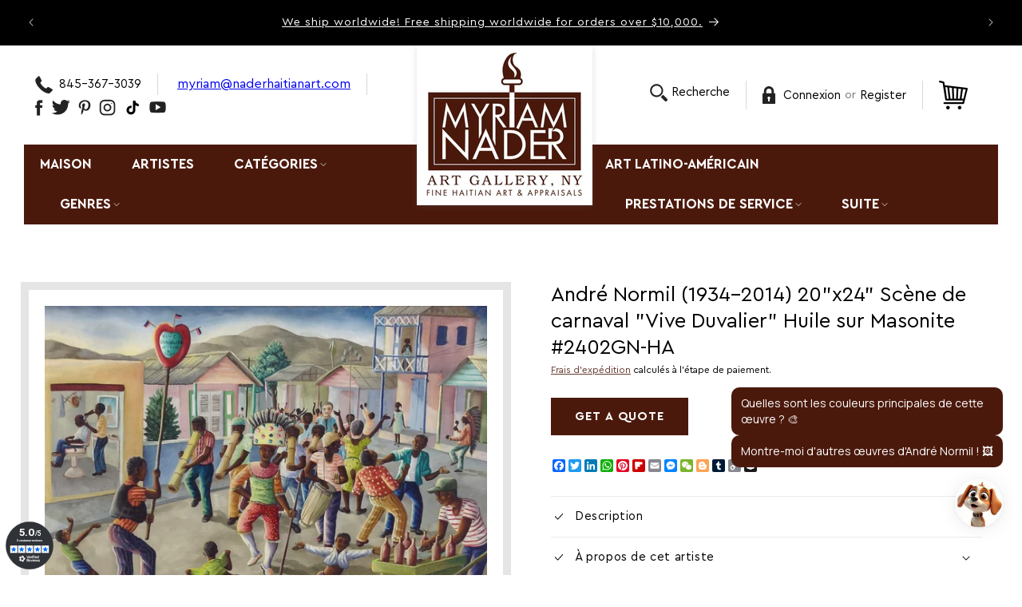

--- FILE ---
content_type: text/html; charset=utf-8
request_url: https://www.naderhaitianart.com/fr/collections/normil-andre?view=globo.alsobought
body_size: 80443
content:
<!doctype html>
<html class="js" lang="fr">
  <head>
    
     <script type="text/javascript"> gsProductId = ""; gsCustomerId = ""; gsShopName = "www.naderhaitianart.com";   gsProductName = ""; gsProductHandle = ""; gsProductPrice = "";  gsProductImage = "//www.naderhaitianart.com/cdn/shopifycloud/storefront/assets/no-image-100-2a702f30_small.gif"; </script><script defer type="text/javascript" charset="utf-8" src="https://gravity-software.com/js/shopify/cfp_bystore52799799453.js?v=70ce93d0de4d0f1b751ec115b37647ff"></script> <link rel="stylesheet" href="https://gravity-software.com/js/shopify/jqueryui/jquery-uinew.min52799799453.css?v=70ce93d0de4d0f1b751ec115b37647ff"/>


<meta name="viewport" content="width=device-width, initial-scale=1">

<!-- Hyperspeed:373257 -->
<!-- hs-shared_id:b81110bc -->



<script>window.HS_JS_OVERRIDES = [];</script>
<script>!function(e,t){if("object"==typeof exports&&"object"==typeof module)module.exports=t();else if("function"==typeof define&&define.amd)define([],t);else{var n=t();for(var o in n)("object"==typeof exports?exports:e)[o]=n[o]}}(self,(()=>(()=>{"use strict";var e={};(e=>{"undefined"!=typeof Symbol&&Symbol.toStringTag&&Object.defineProperty(e,Symbol.toStringTag,{value:"Module"}),Object.defineProperty(e,"__esModule",{value:!0})})(e);const t="hyperscript/defer-load",n="ON_ACTION",o=["window.Station.Apps.Tabs",".replace('no-js', 'js')","onLoadStylesheet()","window.onpageshow","spratlyThemeSettings","lazysizes","window.MinimogSettings","onloadt4relcss","asyncLoad","_bstrLocale","window.PandectesSettings","window.Rivo.common","__engine_loaded"],s=window.HS_JS_OVERRIDES||[];function r(e,t){const n=!e||"string"!=typeof e,r=t&&t.hasAttribute("hs-ignore"),i=t&&t.innerHTML,c=t&&"application/ld+json"===t.getAttribute("type")||i&&o.some((e=>t.innerHTML.includes(e)));if(!t&&n||r||c)return null;{const n=s.find((n=>e&&e.includes(n.match)||i&&t.innerHTML.includes(n.match)));return n?function(e,t){let n=t;if(e.cdn){n=`https://cdn.hyperspeed.me/script/${t.replace(/^(http:\/\/|https:\/\/|\/\/)/,"")}`}return{load_method:e.load_method||"default",src:n}}(n,e):null}}window.HS_LOAD_ON_ACTION_SCRIPTS=window.HS_LOAD_ON_ACTION_SCRIPTS||[];const i=document.createElement,c={src:Object.getOwnPropertyDescriptor(HTMLScriptElement.prototype,"src"),type:Object.getOwnPropertyDescriptor(HTMLScriptElement.prototype,"type")},l=HTMLScriptElement.prototype.setAttribute,p=Symbol("hs-setting");function d(e,n){window.HS_LOAD_ON_ACTION_SCRIPTS.push([e,n]),e.type=t;const o=function(n){e.getAttribute("type")===t&&n.preventDefault(),e.removeEventListener("beforescriptexecute",o)};e.addEventListener("beforescriptexecute",o)}return document.createElement=function(...e){if("script"!==e[0].toLowerCase()||window.hsUnblocked)return i.apply(document,e);const o=i.apply(document,e);try{Object.defineProperties(o,{src:{...c.src,set(e){if(this[p])c.src.set.call(this,e);else{this[p]=!0;try{const o=r(e,null),s=o&&o.load_method===n,i=o?o.src:e;s&&c.type.set.call(this,t),c.src.set.call(this,i)}finally{this[p]=!1}}}},type:{...c.type,set(e){if(this[p])return void c.type.set.call(this,e);const s=r(o.src,null),i=s&&s.load_method===n;c.type.set.call(this,i?t:e)}}}),o.setAttribute=function(e,t){if("src"===e||"type"===e){if(this[p])return void c[e].set.call(this,t);this[p]=!0;try{this[e]=t}finally{this[p]=!1}}else l.call(this,e,t)}}catch(e){console.warn("HyperScripts: unable to prevent script execution for script src ",o.src,".\n",'A likely cause would be because you are using a third-party browser extension that monkey patches the "document.createElement" function.')}return o},window.hsScriptObserver=new MutationObserver((e=>{for(let o=0;o<e.length;o++){const{addedNodes:s}=e[o];for(let e=0;e<s.length;e++){const o=s[e];if(1===o.nodeType&&"SCRIPT"===o.tagName)if(o.type===t)d(o,null);else{const e=r(o.src,o);e&&e.load_method===n&&d(o,o.type===t?null:o.type)}}}})),window.hsScriptObserver.observe(document.documentElement,{childList:!0,subtree:!0}),e})()));</script>


<!-- Third party app optimization -->
<!-- Is an app not updating? Just click Rebuild Cache in Hyperspeed. -->
<!-- Or, stop deferring the app by clicking View Details on App Optimization in your Theme Optimization settings. -->
<script hs-ignore>(function(){var hsUrls=[{"load_method":"ON_ACTION","original_url":"https:\/\/meggnotec.ams3.digitaloceanspaces.com\/sfy\/assets\/IGDgoDyajvbqIqo\/js\/widget.js?shop=myriam-nader-haitian-art-gallery.myshopify.com","pages":["HOME","COLLECTIONS","PRODUCT","CART","OTHER"]},{"load_method":"ON_ACTION","original_url":"\/\/cdn.trustedsite.com\/js\/partner-shopify.js?shop=myriam-nader-haitian-art-gallery.myshopify.com","pages":["HOME","COLLECTIONS","PRODUCT","CART","OTHER"]},{"load_method":"ON_ACTION","original_url":"https:\/\/cdn.shopify.com\/s\/files\/1\/0527\/9979\/9453\/t\/12\/assets\/affirmShopify.js?v=1649220023\u0026shop=myriam-nader-haitian-art-gallery.myshopify.com","pages":["HOME","COLLECTIONS","PRODUCT","CART","OTHER"]},{"load_method":"ASYNC","original_url":"\/\/swymv3free-01.azureedge.net\/code\/swym-shopify.js?shop=myriam-nader-haitian-art-gallery.myshopify.com","pages":["HOME","COLLECTIONS","PRODUCT","CART","OTHER"]},{"load_method":"ASYNC","original_url":"https:\/\/intg.snapchat.com\/shopify\/shopify-scevent-init.js?id=5f58dbbe-6261-4be8-ba1b-0181ebe7d506\u0026shop=myriam-nader-haitian-art-gallery.myshopify.com","pages":["HOME","COLLECTIONS","PRODUCT","CART","OTHER"]},{"load_method":"ON_ACTION","original_url":"https:\/\/lay-buys.com\/js\/laybuys-advert.js?shop=myriam-nader-haitian-art-gallery.myshopify.com","pages":["HOME","COLLECTIONS","PRODUCT","CART","OTHER"]},{"load_method":"ASYNC","original_url":"https:\/\/cdn.shopify.com\/s\/files\/1\/0527\/9979\/9453\/t\/28\/assets\/globo.filter.init.js?shop=myriam-nader-haitian-art-gallery.myshopify.com","pages":["HOME","COLLECTIONS","PRODUCT","CART","OTHER"]},{"load_method":"ON_ACTION","original_url":"\/\/cdn.ywxi.net\/js\/partner-shopify.js?shop=myriam-nader-haitian-art-gallery.myshopify.com","pages":["HOME","COLLECTIONS","PRODUCT","CART","OTHER"]}];var insertBeforeBackup=Node.prototype.insertBefore;var currentPageType=getPageType();function getPageType(){var currentPage="collection";if(currentPage==='index'){return'HOME';}else if(currentPage==='collection'){return'COLLECTIONS';}else if(currentPage==='product'){return'PRODUCT';}else if(currentPage==='cart'){return'CART';}else{return'OTHER';}}
function isWhitelistedPage(script){return script.pages.includes(currentPageType);}
function getCachedScriptUrl(url){var result=(hsUrls||[]).find(function(el){var compareUrl=el.original_url;if(url.substring(0,6)==="https:"&&el.original_url.substring(0,2)==="//"){compareUrl="https:"+el.original_url;}
return url==compareUrl;});return result;}
function loadScript(scriptInfo){if(isWhitelistedPage(scriptInfo)){var s=document.createElement('script');s.type='text/javascript';s.async=true;s.src=scriptInfo.original_url;var x=document.getElementsByTagName('script')[0];insertBeforeBackup.apply(x.parentNode,[s,x]);}}
var userEvents={touch:["touchmove","touchend"],mouse:["mousemove","click","keydown","scroll"]};function isTouch(){var touchIdentifiers=" -webkit- -moz- -o- -ms- ".split(" ");if("ontouchstart"in window||window.DocumentTouch&&document instanceof DocumentTouch){return true;}
var query=["(",touchIdentifiers.join("touch-enabled),("),"hsterminal",")"].join("");return window.matchMedia(query).matches;}
var actionEvents=isTouch()?userEvents.touch:userEvents.mouse;function loadOnUserAction(){(hsUrls||[]).filter(function(url){return url.load_method==='ON_ACTION';}).forEach(function(scriptInfo){loadScript(scriptInfo)})
actionEvents.forEach(function(userEvent){document.removeEventListener(userEvent,loadOnUserAction);});}
Node.prototype.insertBefore=function(newNode,refNode){if(newNode.type!=="text/javascript"&&newNode.type!=="application/javascript"&&newNode.type!=="application/ecmascript"){return insertBeforeBackup.apply(this,arguments);}
var scriptInfo=getCachedScriptUrl(newNode.src);if(!scriptInfo){return insertBeforeBackup.apply(this,arguments);}
if(isWhitelistedPage(scriptInfo)&&scriptInfo.load_method!=='ON_ACTION'){var s=document.createElement('script');s.type='text/javascript';s.async=true;s.src=scriptInfo.original_url;insertBeforeBackup.apply(this,[s,refNode]);}}
document.addEventListener("DOMContentLoaded",function(){actionEvents.forEach(function(userEvent){document.addEventListener(userEvent,loadOnUserAction);});});})();</script>

<!-- instant.load -->
<script defer src="//www.naderhaitianart.com/cdn/shop/t/62/assets/hs-instantload.min.js?v=106803949153345037901761011573"></script>

<!-- defer JS until action -->
<script async src="//www.naderhaitianart.com/cdn/shop/t/62/assets/hs-script-loader.min.js?v=12968219469015325731761011572"></script>

    <script>
       YETT_BLACKLIST = [/facebook/, /ajax.googleapis.com/, /google-analytics/, /trekkie/, /boomerang/,/helixo.co/,/nfcube.com/,/elfsight.com/,/TikTok/,/www.googletagmanager.com/,/swymv3free\-01\.azureedge\.net/,/Affirm/,/gravity\-software\.com/, /swymrelay\.com/,/omnisnippet1\.com/,/elfsight\.com/]
      !function(t,e){"object"==typeof exports&&"undefined"!=typeof module?e(exports):"function"==typeof define&&define.amd?define(["exports"],e):e(t.yett={})}(this,function(t){"use strict";var e={blacklist:window.YETT_BLACKLIST,whitelist:window.YETT_WHITELIST},r={blacklisted:[]},n=function(t,r){return t&&(!r||"javascript/blocked"!==r)&&(!e.blacklist||e.blacklist.some(function(e){return e.test(t)}))&&(!e.whitelist||e.whitelist.every(function(e){return!e.test(t)}))},i=function(t){var r=t.getAttribute("src");return e.blacklist&&e.blacklist.every(function(t){return!t.test(r)})||e.whitelist&&e.whitelist.some(function(t){return t.test(r)})},c=new MutationObserver(function(t){t.forEach(function(t){for(var e=t.addedNodes,i=function(t){var i=e[t];if(1===i.nodeType&&"SCRIPT"===i.tagName){var c=i.src,o=i.type;if(n(c,o)){r.blacklisted.push(i.cloneNode()),i.type="javascript/blocked";i.addEventListener("beforescriptexecute",function t(e){"javascript/blocked"===i.getAttribute("type")&&e.preventDefault(),i.removeEventListener("beforescriptexecute",t)}),i.parentElement.removeChild(i)}}},c=0;c<e.length;c++)i(c)})});c.observe(document.documentElement,{childList:!0,subtree:!0});var o=document.createElement;document.createElement=function(){for(var t=arguments.length,e=Array(t),r=0;r<t;r++)e[r]=arguments[r];if("script"!==e[0].toLowerCase())return o.bind(document).apply(void 0,e);var i=o.bind(document).apply(void 0,e),c=i.setAttribute.bind(i);return Object.defineProperties(i,{src:{get:function(){return i.getAttribute("src")},set:function(t){return n(t,i.type)&&c("type","javascript/blocked"),c("src",t),!0}},type:{set:function(t){var e=n(i.src,i.type)?"javascript/blocked":t;return c("type",e),!0}}}),i.setAttribute=function(t,e){"type"===t||"src"===t?i[t]=e:HTMLScriptElement.prototype.setAttribute.call(i,t,e)},i};var l=function(t){if(Array.isArray(t)){for(var e=0,r=Array(t.length);e<t.length;e++)r[e]=t[e];return r}return Array.from(t)},a=new RegExp("[|\\{}()[\\]^$+*?.]","g");t.unblock=function(){for(var t=arguments.length,n=Array(t),o=0;o<t;o++)n[o]=arguments[o];n.length<1?(e.blacklist=[],e.whitelist=[]):(e.blacklist&&(e.blacklist=e.blacklist.filter(function(t){return n.every(function(e){return!t.test(e)})})),e.whitelist&&(e.whitelist=[].concat(l(e.whitelist),l(n.map(function(t){var r=".*"+t.replace(a,"\\$&")+".*";return e.whitelist.find(function(t){return t.toString()===r.toString()})?null:new RegExp(r)}).filter(Boolean)))));for(var s=document.querySelectorAll('script[type="javascript/blocked"]'),u=0;u<s.length;u++){var p=s[u];i(p)&&(p.type="application/javascript",r.blacklisted.push(p),p.parentElement.removeChild(p))}var d=0;[].concat(l(r.blacklisted)).forEach(function(t,e){if(i(t)){var n=document.createElement("script");n.setAttribute("src",t.src),n.setAttribute("type","application/javascript"),document.head.appendChild(n),r.blacklisted.splice(e-d,1),d++}}),e.blacklist&&e.blacklist.length<1&&c.disconnect()},Object.defineProperty(t,"__esModule",{value:!0})});
      </script>
    <script async data-src="https://www.googletagmanager.com/gtag/js?id=G-SJWTSPYPN3"></script>
    <script>
      window.dataLayer = window.dataLayer || [];
      function gtag(){dataLayer.push(arguments);}
      gtag('js', new Date());
    
      gtag('config', 'G-SJWTSPYPN3');
    </script>
    
    <link rel="preload" as="style" href="//www.naderhaitianart.com/cdn/shop/t/62/assets/base.css?v=144968985024194912401761011573">
    <link rel="preload" as="style" href="//www.naderhaitianart.com/cdn/shop/t/62/assets/myriam.css?v=62113161189686557071761011573">
    <link rel="preload" as="style" href="//www.naderhaitianart.com/cdn/shop/t/62/assets/component-slideshow.css?v=170654395204511176521761011573">

    <meta charset="utf-8">
    <meta http-equiv="X-UA-Compatible" content="IE=edge">
    
    <meta name="theme-color" content="">
    <link rel="canonical" href="https://www.naderhaitianart.com/fr/collections/normil-andre">
    <link rel="preload" as="style" href="https://fonts.googleapis.com/css?family=Poppins:500|Poppins:400&display=swap"><link rel="icon" type="image/png" href="//www.naderhaitianart.com/cdn/shop/files/logo-mob.png?crop=center&height=32&v=1637665254&width=32"><link rel="preconnect" href="https://fonts.shopifycdn.com" crossorigin><title>
      André Normil (Haïtien, 1934-2014)
 &ndash; Myriam Nader Haitian Art Gallery</title>

    
      <meta name="description" content="André Normil est un maître primitif haïtien autodidacte, né à Port-au-Prince, Haïti, le 27 septembre 1934, et décédé le 2 mai 2014. Il commence à peindre en 1951 au Centre d&#39;Art. L&#39;activité principale de Normil a toujours été la peinture, et il peint les scènes quotidiennes de la vie haïtienne avec un sens aigu de l&#39;ob">
    

    

<meta property="og:site_name" content="Myriam Nader Haitian Art Gallery">
<meta property="og:url" content="https://www.naderhaitianart.com/fr/collections/normil-andre">
<meta property="og:title" content="André Normil (Haïtien, 1934-2014)">
<meta property="og:type" content="website">
<meta property="og:description" content="André Normil est un maître primitif haïtien autodidacte, né à Port-au-Prince, Haïti, le 27 septembre 1934, et décédé le 2 mai 2014. Il commence à peindre en 1951 au Centre d&#39;Art. L&#39;activité principale de Normil a toujours été la peinture, et il peint les scènes quotidiennes de la vie haïtienne avec un sens aigu de l&#39;ob"><meta property="og:image" content="http://www.naderhaitianart.com/cdn/shop/collections/Normil_Andre_5-3-96GSN-NY_36x24_Scene_de_Vie_au_Port_Canvas-Framed.jpg?v=1675200346">
  <meta property="og:image:secure_url" content="https://www.naderhaitianart.com/cdn/shop/collections/Normil_Andre_5-3-96GSN-NY_36x24_Scene_de_Vie_au_Port_Canvas-Framed.jpg?v=1675200346">
  <meta property="og:image:width" content="1880">
  <meta property="og:image:height" content="921"><meta name="twitter:site" content="@naderhaitianart"><meta name="twitter:card" content="summary_large_image">
<meta name="twitter:title" content="André Normil (Haïtien, 1934-2014)">
<meta name="twitter:description" content="André Normil est un maître primitif haïtien autodidacte, né à Port-au-Prince, Haïti, le 27 septembre 1934, et décédé le 2 mai 2014. Il commence à peindre en 1951 au Centre d&#39;Art. L&#39;activité principale de Normil a toujours été la peinture, et il peint les scènes quotidiennes de la vie haïtienne avec un sens aigu de l&#39;ob">


    <script defer src="https://cdn.hyperspeed.me/script/www.naderhaitianart.com/cdn/shop/t/62/assets/constants.js?v=132983761750457495441761011573"></script>
    <script defer src="https://cdn.hyperspeed.me/script/www.naderhaitianart.com/cdn/shop/t/62/assets/pubsub.js?v=158357773527763999511761011572"></script>
    <script defer src="https://cdn.hyperspeed.me/script/www.naderhaitianart.com/cdn/shop/t/62/assets/global.js?v=88558128918567037191761011573"></script><script>window.performance && window.performance.mark && window.performance.mark('shopify.content_for_header.start');</script><meta name="google-site-verification" content="EA3rb9MQckBqegqAQ1LEgfy0osW38Z52IuUZ59vZ-xI">
<meta name="google-site-verification" content="EA3rb9MQckBqegqAQ1LEgfy0osW38Z52IuUZ59vZ-xI">
<meta name="facebook-domain-verification" content="1u095bh1ng179cwbb67pkjq7isk71o">
<meta id="shopify-digital-wallet" name="shopify-digital-wallet" content="/52799799453/digital_wallets/dialog">
<meta name="shopify-checkout-api-token" content="b20cab40e2484ea7c1a7addca9e48179">
<meta id="in-context-paypal-metadata" data-shop-id="52799799453" data-venmo-supported="false" data-environment="production" data-locale="fr_FR" data-paypal-v4="true" data-currency="USD">
<link rel="alternate" type="application/atom+xml" title="Feed" href="/fr/collections/normil-andre.atom" />
<link rel="alternate" hreflang="x-default" href="https://www.naderhaitianart.com/collections/normil-andre">
<link rel="alternate" hreflang="en" href="https://www.naderhaitianart.com/collections/normil-andre">
<link rel="alternate" hreflang="zh-Hans" href="https://www.naderhaitianart.com/zh/collections/normil-andre">
<link rel="alternate" hreflang="ja" href="https://www.naderhaitianart.com/ja/collections/normil-andre">
<link rel="alternate" hreflang="hi" href="https://www.naderhaitianart.com/hi/collections/normil-andre">
<link rel="alternate" hreflang="es" href="https://www.naderhaitianart.com/es/collections/normil-andre">
<link rel="alternate" hreflang="fr" href="https://www.naderhaitianart.com/fr/collections/normil-andre">
<link rel="alternate" hreflang="en-AU" href="https://www.naderhaitianart.com/en-au/collections/normil-andre">
<link rel="alternate" hreflang="en-CA" href="https://www.naderhaitianart.com/en-ca/collections/normil-andre">
<link rel="alternate" hreflang="en-FR" href="https://www.naderhaitianart.com/en-fr/collections/normil-andre">
<link rel="alternate" hreflang="en-DE" href="https://www.naderhaitianart.com/en-de/collections/normil-andre">
<link rel="alternate" hreflang="en-HK" href="https://www.naderhaitianart.com/en-hk/collections/normil-andre">
<link rel="alternate" hreflang="en-IE" href="https://www.naderhaitianart.com/en-ie/collections/normil-andre">
<link rel="alternate" hreflang="en-IL" href="https://www.naderhaitianart.com/en-il/collections/normil-andre">
<link rel="alternate" hreflang="en-IT" href="https://www.naderhaitianart.com/en-it/collections/normil-andre">
<link rel="alternate" hreflang="en-JP" href="https://www.naderhaitianart.com/en-jp/collections/normil-andre">
<link rel="alternate" hreflang="en-MX" href="https://www.naderhaitianart.com/en-mx/collections/normil-andre">
<link rel="alternate" hreflang="en-NL" href="https://www.naderhaitianart.com/en-nl/collections/normil-andre">
<link rel="alternate" hreflang="en-NZ" href="https://www.naderhaitianart.com/en-nz/collections/normil-andre">
<link rel="alternate" hreflang="en-SG" href="https://www.naderhaitianart.com/en-sg/collections/normil-andre">
<link rel="alternate" hreflang="en-KR" href="https://www.naderhaitianart.com/en-kr/collections/normil-andre">
<link rel="alternate" hreflang="en-ES" href="https://www.naderhaitianart.com/en-es/collections/normil-andre">
<link rel="alternate" hreflang="en-SE" href="https://www.naderhaitianart.com/en-se/collections/normil-andre">
<link rel="alternate" hreflang="en-CH" href="https://www.naderhaitianart.com/en-ch/collections/normil-andre">
<link rel="alternate" hreflang="en-GB" href="https://www.naderhaitianart.com/en-gb/collections/normil-andre">
<link rel="alternate" hreflang="zh-Hans-AC" href="https://www.naderhaitianart.com/zh/collections/normil-andre">
<link rel="alternate" hreflang="zh-Hans-AD" href="https://www.naderhaitianart.com/zh/collections/normil-andre">
<link rel="alternate" hreflang="zh-Hans-AE" href="https://www.naderhaitianart.com/zh/collections/normil-andre">
<link rel="alternate" hreflang="zh-Hans-AF" href="https://www.naderhaitianart.com/zh/collections/normil-andre">
<link rel="alternate" hreflang="zh-Hans-AG" href="https://www.naderhaitianart.com/zh/collections/normil-andre">
<link rel="alternate" hreflang="zh-Hans-AI" href="https://www.naderhaitianart.com/zh/collections/normil-andre">
<link rel="alternate" hreflang="zh-Hans-AL" href="https://www.naderhaitianart.com/zh/collections/normil-andre">
<link rel="alternate" hreflang="zh-Hans-AM" href="https://www.naderhaitianart.com/zh/collections/normil-andre">
<link rel="alternate" hreflang="zh-Hans-AO" href="https://www.naderhaitianart.com/zh/collections/normil-andre">
<link rel="alternate" hreflang="zh-Hans-AR" href="https://www.naderhaitianart.com/zh/collections/normil-andre">
<link rel="alternate" hreflang="zh-Hans-AT" href="https://www.naderhaitianart.com/zh/collections/normil-andre">
<link rel="alternate" hreflang="zh-Hans-AW" href="https://www.naderhaitianart.com/zh/collections/normil-andre">
<link rel="alternate" hreflang="zh-Hans-AX" href="https://www.naderhaitianart.com/zh/collections/normil-andre">
<link rel="alternate" hreflang="zh-Hans-AZ" href="https://www.naderhaitianart.com/zh/collections/normil-andre">
<link rel="alternate" hreflang="zh-Hans-BA" href="https://www.naderhaitianart.com/zh/collections/normil-andre">
<link rel="alternate" hreflang="zh-Hans-BB" href="https://www.naderhaitianart.com/zh/collections/normil-andre">
<link rel="alternate" hreflang="zh-Hans-BD" href="https://www.naderhaitianart.com/zh/collections/normil-andre">
<link rel="alternate" hreflang="zh-Hans-BE" href="https://www.naderhaitianart.com/zh/collections/normil-andre">
<link rel="alternate" hreflang="zh-Hans-BF" href="https://www.naderhaitianart.com/zh/collections/normil-andre">
<link rel="alternate" hreflang="zh-Hans-BG" href="https://www.naderhaitianart.com/zh/collections/normil-andre">
<link rel="alternate" hreflang="zh-Hans-BH" href="https://www.naderhaitianart.com/zh/collections/normil-andre">
<link rel="alternate" hreflang="zh-Hans-BI" href="https://www.naderhaitianart.com/zh/collections/normil-andre">
<link rel="alternate" hreflang="zh-Hans-BJ" href="https://www.naderhaitianart.com/zh/collections/normil-andre">
<link rel="alternate" hreflang="zh-Hans-BL" href="https://www.naderhaitianart.com/zh/collections/normil-andre">
<link rel="alternate" hreflang="zh-Hans-BM" href="https://www.naderhaitianart.com/zh/collections/normil-andre">
<link rel="alternate" hreflang="zh-Hans-BN" href="https://www.naderhaitianart.com/zh/collections/normil-andre">
<link rel="alternate" hreflang="zh-Hans-BO" href="https://www.naderhaitianart.com/zh/collections/normil-andre">
<link rel="alternate" hreflang="zh-Hans-BQ" href="https://www.naderhaitianart.com/zh/collections/normil-andre">
<link rel="alternate" hreflang="zh-Hans-BR" href="https://www.naderhaitianart.com/zh/collections/normil-andre">
<link rel="alternate" hreflang="zh-Hans-BS" href="https://www.naderhaitianart.com/zh/collections/normil-andre">
<link rel="alternate" hreflang="zh-Hans-BT" href="https://www.naderhaitianart.com/zh/collections/normil-andre">
<link rel="alternate" hreflang="zh-Hans-BW" href="https://www.naderhaitianart.com/zh/collections/normil-andre">
<link rel="alternate" hreflang="zh-Hans-BY" href="https://www.naderhaitianart.com/zh/collections/normil-andre">
<link rel="alternate" hreflang="zh-Hans-BZ" href="https://www.naderhaitianart.com/zh/collections/normil-andre">
<link rel="alternate" hreflang="zh-Hans-CC" href="https://www.naderhaitianart.com/zh/collections/normil-andre">
<link rel="alternate" hreflang="zh-Hans-CD" href="https://www.naderhaitianart.com/zh/collections/normil-andre">
<link rel="alternate" hreflang="zh-Hans-CF" href="https://www.naderhaitianart.com/zh/collections/normil-andre">
<link rel="alternate" hreflang="zh-Hans-CG" href="https://www.naderhaitianart.com/zh/collections/normil-andre">
<link rel="alternate" hreflang="zh-Hans-CI" href="https://www.naderhaitianart.com/zh/collections/normil-andre">
<link rel="alternate" hreflang="zh-Hans-CK" href="https://www.naderhaitianart.com/zh/collections/normil-andre">
<link rel="alternate" hreflang="zh-Hans-CL" href="https://www.naderhaitianart.com/zh/collections/normil-andre">
<link rel="alternate" hreflang="zh-Hans-CM" href="https://www.naderhaitianart.com/zh/collections/normil-andre">
<link rel="alternate" hreflang="zh-Hans-CN" href="https://www.naderhaitianart.com/zh/collections/normil-andre">
<link rel="alternate" hreflang="zh-Hans-CO" href="https://www.naderhaitianart.com/zh/collections/normil-andre">
<link rel="alternate" hreflang="zh-Hans-CR" href="https://www.naderhaitianart.com/zh/collections/normil-andre">
<link rel="alternate" hreflang="zh-Hans-CV" href="https://www.naderhaitianart.com/zh/collections/normil-andre">
<link rel="alternate" hreflang="zh-Hans-CW" href="https://www.naderhaitianart.com/zh/collections/normil-andre">
<link rel="alternate" hreflang="zh-Hans-CX" href="https://www.naderhaitianart.com/zh/collections/normil-andre">
<link rel="alternate" hreflang="zh-Hans-CY" href="https://www.naderhaitianart.com/zh/collections/normil-andre">
<link rel="alternate" hreflang="zh-Hans-CZ" href="https://www.naderhaitianart.com/zh/collections/normil-andre">
<link rel="alternate" hreflang="zh-Hans-DJ" href="https://www.naderhaitianart.com/zh/collections/normil-andre">
<link rel="alternate" hreflang="zh-Hans-DK" href="https://www.naderhaitianart.com/zh/collections/normil-andre">
<link rel="alternate" hreflang="zh-Hans-DM" href="https://www.naderhaitianart.com/zh/collections/normil-andre">
<link rel="alternate" hreflang="zh-Hans-DO" href="https://www.naderhaitianart.com/zh/collections/normil-andre">
<link rel="alternate" hreflang="zh-Hans-DZ" href="https://www.naderhaitianart.com/zh/collections/normil-andre">
<link rel="alternate" hreflang="zh-Hans-EC" href="https://www.naderhaitianart.com/zh/collections/normil-andre">
<link rel="alternate" hreflang="zh-Hans-EE" href="https://www.naderhaitianart.com/zh/collections/normil-andre">
<link rel="alternate" hreflang="zh-Hans-EG" href="https://www.naderhaitianart.com/zh/collections/normil-andre">
<link rel="alternate" hreflang="zh-Hans-EH" href="https://www.naderhaitianart.com/zh/collections/normil-andre">
<link rel="alternate" hreflang="zh-Hans-ER" href="https://www.naderhaitianart.com/zh/collections/normil-andre">
<link rel="alternate" hreflang="zh-Hans-ET" href="https://www.naderhaitianart.com/zh/collections/normil-andre">
<link rel="alternate" hreflang="zh-Hans-FI" href="https://www.naderhaitianart.com/zh/collections/normil-andre">
<link rel="alternate" hreflang="zh-Hans-FJ" href="https://www.naderhaitianart.com/zh/collections/normil-andre">
<link rel="alternate" hreflang="zh-Hans-FK" href="https://www.naderhaitianart.com/zh/collections/normil-andre">
<link rel="alternate" hreflang="zh-Hans-FO" href="https://www.naderhaitianart.com/zh/collections/normil-andre">
<link rel="alternate" hreflang="zh-Hans-GA" href="https://www.naderhaitianart.com/zh/collections/normil-andre">
<link rel="alternate" hreflang="zh-Hans-GD" href="https://www.naderhaitianart.com/zh/collections/normil-andre">
<link rel="alternate" hreflang="zh-Hans-GE" href="https://www.naderhaitianart.com/zh/collections/normil-andre">
<link rel="alternate" hreflang="zh-Hans-GF" href="https://www.naderhaitianart.com/zh/collections/normil-andre">
<link rel="alternate" hreflang="zh-Hans-GG" href="https://www.naderhaitianart.com/zh/collections/normil-andre">
<link rel="alternate" hreflang="zh-Hans-GH" href="https://www.naderhaitianart.com/zh/collections/normil-andre">
<link rel="alternate" hreflang="zh-Hans-GI" href="https://www.naderhaitianart.com/zh/collections/normil-andre">
<link rel="alternate" hreflang="zh-Hans-GL" href="https://www.naderhaitianart.com/zh/collections/normil-andre">
<link rel="alternate" hreflang="zh-Hans-GM" href="https://www.naderhaitianart.com/zh/collections/normil-andre">
<link rel="alternate" hreflang="zh-Hans-GN" href="https://www.naderhaitianart.com/zh/collections/normil-andre">
<link rel="alternate" hreflang="zh-Hans-GP" href="https://www.naderhaitianart.com/zh/collections/normil-andre">
<link rel="alternate" hreflang="zh-Hans-GQ" href="https://www.naderhaitianart.com/zh/collections/normil-andre">
<link rel="alternate" hreflang="zh-Hans-GR" href="https://www.naderhaitianart.com/zh/collections/normil-andre">
<link rel="alternate" hreflang="zh-Hans-GS" href="https://www.naderhaitianart.com/zh/collections/normil-andre">
<link rel="alternate" hreflang="zh-Hans-GT" href="https://www.naderhaitianart.com/zh/collections/normil-andre">
<link rel="alternate" hreflang="zh-Hans-GW" href="https://www.naderhaitianart.com/zh/collections/normil-andre">
<link rel="alternate" hreflang="zh-Hans-GY" href="https://www.naderhaitianart.com/zh/collections/normil-andre">
<link rel="alternate" hreflang="zh-Hans-HN" href="https://www.naderhaitianart.com/zh/collections/normil-andre">
<link rel="alternate" hreflang="zh-Hans-HR" href="https://www.naderhaitianart.com/zh/collections/normil-andre">
<link rel="alternate" hreflang="zh-Hans-HT" href="https://www.naderhaitianart.com/zh/collections/normil-andre">
<link rel="alternate" hreflang="zh-Hans-HU" href="https://www.naderhaitianart.com/zh/collections/normil-andre">
<link rel="alternate" hreflang="zh-Hans-ID" href="https://www.naderhaitianart.com/zh/collections/normil-andre">
<link rel="alternate" hreflang="zh-Hans-IM" href="https://www.naderhaitianart.com/zh/collections/normil-andre">
<link rel="alternate" hreflang="zh-Hans-IN" href="https://www.naderhaitianart.com/zh/collections/normil-andre">
<link rel="alternate" hreflang="zh-Hans-IO" href="https://www.naderhaitianart.com/zh/collections/normil-andre">
<link rel="alternate" hreflang="zh-Hans-IQ" href="https://www.naderhaitianart.com/zh/collections/normil-andre">
<link rel="alternate" hreflang="zh-Hans-IS" href="https://www.naderhaitianart.com/zh/collections/normil-andre">
<link rel="alternate" hreflang="zh-Hans-JE" href="https://www.naderhaitianart.com/zh/collections/normil-andre">
<link rel="alternate" hreflang="zh-Hans-JM" href="https://www.naderhaitianart.com/zh/collections/normil-andre">
<link rel="alternate" hreflang="zh-Hans-JO" href="https://www.naderhaitianart.com/zh/collections/normil-andre">
<link rel="alternate" hreflang="zh-Hans-KE" href="https://www.naderhaitianart.com/zh/collections/normil-andre">
<link rel="alternate" hreflang="zh-Hans-KG" href="https://www.naderhaitianart.com/zh/collections/normil-andre">
<link rel="alternate" hreflang="zh-Hans-KH" href="https://www.naderhaitianart.com/zh/collections/normil-andre">
<link rel="alternate" hreflang="zh-Hans-KI" href="https://www.naderhaitianart.com/zh/collections/normil-andre">
<link rel="alternate" hreflang="zh-Hans-KM" href="https://www.naderhaitianart.com/zh/collections/normil-andre">
<link rel="alternate" hreflang="zh-Hans-KN" href="https://www.naderhaitianart.com/zh/collections/normil-andre">
<link rel="alternate" hreflang="zh-Hans-KW" href="https://www.naderhaitianart.com/zh/collections/normil-andre">
<link rel="alternate" hreflang="zh-Hans-KY" href="https://www.naderhaitianart.com/zh/collections/normil-andre">
<link rel="alternate" hreflang="zh-Hans-KZ" href="https://www.naderhaitianart.com/zh/collections/normil-andre">
<link rel="alternate" hreflang="zh-Hans-LA" href="https://www.naderhaitianart.com/zh/collections/normil-andre">
<link rel="alternate" hreflang="zh-Hans-LB" href="https://www.naderhaitianart.com/zh/collections/normil-andre">
<link rel="alternate" hreflang="zh-Hans-LC" href="https://www.naderhaitianart.com/zh/collections/normil-andre">
<link rel="alternate" hreflang="zh-Hans-LI" href="https://www.naderhaitianart.com/zh/collections/normil-andre">
<link rel="alternate" hreflang="zh-Hans-LK" href="https://www.naderhaitianart.com/zh/collections/normil-andre">
<link rel="alternate" hreflang="zh-Hans-LR" href="https://www.naderhaitianart.com/zh/collections/normil-andre">
<link rel="alternate" hreflang="zh-Hans-LS" href="https://www.naderhaitianart.com/zh/collections/normil-andre">
<link rel="alternate" hreflang="zh-Hans-LT" href="https://www.naderhaitianart.com/zh/collections/normil-andre">
<link rel="alternate" hreflang="zh-Hans-LU" href="https://www.naderhaitianart.com/zh/collections/normil-andre">
<link rel="alternate" hreflang="zh-Hans-LV" href="https://www.naderhaitianart.com/zh/collections/normil-andre">
<link rel="alternate" hreflang="zh-Hans-LY" href="https://www.naderhaitianart.com/zh/collections/normil-andre">
<link rel="alternate" hreflang="zh-Hans-MA" href="https://www.naderhaitianart.com/zh/collections/normil-andre">
<link rel="alternate" hreflang="zh-Hans-MC" href="https://www.naderhaitianart.com/zh/collections/normil-andre">
<link rel="alternate" hreflang="zh-Hans-MD" href="https://www.naderhaitianart.com/zh/collections/normil-andre">
<link rel="alternate" hreflang="zh-Hans-ME" href="https://www.naderhaitianart.com/zh/collections/normil-andre">
<link rel="alternate" hreflang="zh-Hans-MF" href="https://www.naderhaitianart.com/zh/collections/normil-andre">
<link rel="alternate" hreflang="zh-Hans-MG" href="https://www.naderhaitianart.com/zh/collections/normil-andre">
<link rel="alternate" hreflang="zh-Hans-MK" href="https://www.naderhaitianart.com/zh/collections/normil-andre">
<link rel="alternate" hreflang="zh-Hans-ML" href="https://www.naderhaitianart.com/zh/collections/normil-andre">
<link rel="alternate" hreflang="zh-Hans-MM" href="https://www.naderhaitianart.com/zh/collections/normil-andre">
<link rel="alternate" hreflang="zh-Hans-MN" href="https://www.naderhaitianart.com/zh/collections/normil-andre">
<link rel="alternate" hreflang="zh-Hans-MO" href="https://www.naderhaitianart.com/zh/collections/normil-andre">
<link rel="alternate" hreflang="zh-Hans-MQ" href="https://www.naderhaitianart.com/zh/collections/normil-andre">
<link rel="alternate" hreflang="zh-Hans-MR" href="https://www.naderhaitianart.com/zh/collections/normil-andre">
<link rel="alternate" hreflang="zh-Hans-MS" href="https://www.naderhaitianart.com/zh/collections/normil-andre">
<link rel="alternate" hreflang="zh-Hans-MT" href="https://www.naderhaitianart.com/zh/collections/normil-andre">
<link rel="alternate" hreflang="zh-Hans-MU" href="https://www.naderhaitianart.com/zh/collections/normil-andre">
<link rel="alternate" hreflang="zh-Hans-MV" href="https://www.naderhaitianart.com/zh/collections/normil-andre">
<link rel="alternate" hreflang="zh-Hans-MW" href="https://www.naderhaitianart.com/zh/collections/normil-andre">
<link rel="alternate" hreflang="zh-Hans-MY" href="https://www.naderhaitianart.com/zh/collections/normil-andre">
<link rel="alternate" hreflang="zh-Hans-MZ" href="https://www.naderhaitianart.com/zh/collections/normil-andre">
<link rel="alternate" hreflang="zh-Hans-NA" href="https://www.naderhaitianart.com/zh/collections/normil-andre">
<link rel="alternate" hreflang="zh-Hans-NC" href="https://www.naderhaitianart.com/zh/collections/normil-andre">
<link rel="alternate" hreflang="zh-Hans-NE" href="https://www.naderhaitianart.com/zh/collections/normil-andre">
<link rel="alternate" hreflang="zh-Hans-NF" href="https://www.naderhaitianart.com/zh/collections/normil-andre">
<link rel="alternate" hreflang="zh-Hans-NG" href="https://www.naderhaitianart.com/zh/collections/normil-andre">
<link rel="alternate" hreflang="zh-Hans-NI" href="https://www.naderhaitianart.com/zh/collections/normil-andre">
<link rel="alternate" hreflang="zh-Hans-NO" href="https://www.naderhaitianart.com/zh/collections/normil-andre">
<link rel="alternate" hreflang="zh-Hans-NP" href="https://www.naderhaitianart.com/zh/collections/normil-andre">
<link rel="alternate" hreflang="zh-Hans-NR" href="https://www.naderhaitianart.com/zh/collections/normil-andre">
<link rel="alternate" hreflang="zh-Hans-NU" href="https://www.naderhaitianart.com/zh/collections/normil-andre">
<link rel="alternate" hreflang="zh-Hans-OM" href="https://www.naderhaitianart.com/zh/collections/normil-andre">
<link rel="alternate" hreflang="zh-Hans-PA" href="https://www.naderhaitianart.com/zh/collections/normil-andre">
<link rel="alternate" hreflang="zh-Hans-PE" href="https://www.naderhaitianart.com/zh/collections/normil-andre">
<link rel="alternate" hreflang="zh-Hans-PF" href="https://www.naderhaitianart.com/zh/collections/normil-andre">
<link rel="alternate" hreflang="zh-Hans-PG" href="https://www.naderhaitianart.com/zh/collections/normil-andre">
<link rel="alternate" hreflang="zh-Hans-PH" href="https://www.naderhaitianart.com/zh/collections/normil-andre">
<link rel="alternate" hreflang="zh-Hans-PK" href="https://www.naderhaitianart.com/zh/collections/normil-andre">
<link rel="alternate" hreflang="zh-Hans-PL" href="https://www.naderhaitianart.com/zh/collections/normil-andre">
<link rel="alternate" hreflang="zh-Hans-PM" href="https://www.naderhaitianart.com/zh/collections/normil-andre">
<link rel="alternate" hreflang="zh-Hans-PN" href="https://www.naderhaitianart.com/zh/collections/normil-andre">
<link rel="alternate" hreflang="zh-Hans-PS" href="https://www.naderhaitianart.com/zh/collections/normil-andre">
<link rel="alternate" hreflang="zh-Hans-PT" href="https://www.naderhaitianart.com/zh/collections/normil-andre">
<link rel="alternate" hreflang="zh-Hans-PY" href="https://www.naderhaitianart.com/zh/collections/normil-andre">
<link rel="alternate" hreflang="zh-Hans-QA" href="https://www.naderhaitianart.com/zh/collections/normil-andre">
<link rel="alternate" hreflang="zh-Hans-RE" href="https://www.naderhaitianart.com/zh/collections/normil-andre">
<link rel="alternate" hreflang="zh-Hans-RO" href="https://www.naderhaitianart.com/zh/collections/normil-andre">
<link rel="alternate" hreflang="zh-Hans-RS" href="https://www.naderhaitianart.com/zh/collections/normil-andre">
<link rel="alternate" hreflang="zh-Hans-RU" href="https://www.naderhaitianart.com/zh/collections/normil-andre">
<link rel="alternate" hreflang="zh-Hans-RW" href="https://www.naderhaitianart.com/zh/collections/normil-andre">
<link rel="alternate" hreflang="zh-Hans-SA" href="https://www.naderhaitianart.com/zh/collections/normil-andre">
<link rel="alternate" hreflang="zh-Hans-SB" href="https://www.naderhaitianart.com/zh/collections/normil-andre">
<link rel="alternate" hreflang="zh-Hans-SC" href="https://www.naderhaitianart.com/zh/collections/normil-andre">
<link rel="alternate" hreflang="zh-Hans-SD" href="https://www.naderhaitianart.com/zh/collections/normil-andre">
<link rel="alternate" hreflang="zh-Hans-SH" href="https://www.naderhaitianart.com/zh/collections/normil-andre">
<link rel="alternate" hreflang="zh-Hans-SI" href="https://www.naderhaitianart.com/zh/collections/normil-andre">
<link rel="alternate" hreflang="zh-Hans-SJ" href="https://www.naderhaitianart.com/zh/collections/normil-andre">
<link rel="alternate" hreflang="zh-Hans-SK" href="https://www.naderhaitianart.com/zh/collections/normil-andre">
<link rel="alternate" hreflang="zh-Hans-SL" href="https://www.naderhaitianart.com/zh/collections/normil-andre">
<link rel="alternate" hreflang="zh-Hans-SM" href="https://www.naderhaitianart.com/zh/collections/normil-andre">
<link rel="alternate" hreflang="zh-Hans-SN" href="https://www.naderhaitianart.com/zh/collections/normil-andre">
<link rel="alternate" hreflang="zh-Hans-SO" href="https://www.naderhaitianart.com/zh/collections/normil-andre">
<link rel="alternate" hreflang="zh-Hans-SR" href="https://www.naderhaitianart.com/zh/collections/normil-andre">
<link rel="alternate" hreflang="zh-Hans-SS" href="https://www.naderhaitianart.com/zh/collections/normil-andre">
<link rel="alternate" hreflang="zh-Hans-ST" href="https://www.naderhaitianart.com/zh/collections/normil-andre">
<link rel="alternate" hreflang="zh-Hans-SV" href="https://www.naderhaitianart.com/zh/collections/normil-andre">
<link rel="alternate" hreflang="zh-Hans-SX" href="https://www.naderhaitianart.com/zh/collections/normil-andre">
<link rel="alternate" hreflang="zh-Hans-SZ" href="https://www.naderhaitianart.com/zh/collections/normil-andre">
<link rel="alternate" hreflang="zh-Hans-TA" href="https://www.naderhaitianart.com/zh/collections/normil-andre">
<link rel="alternate" hreflang="zh-Hans-TC" href="https://www.naderhaitianart.com/zh/collections/normil-andre">
<link rel="alternate" hreflang="zh-Hans-TD" href="https://www.naderhaitianart.com/zh/collections/normil-andre">
<link rel="alternate" hreflang="zh-Hans-TF" href="https://www.naderhaitianart.com/zh/collections/normil-andre">
<link rel="alternate" hreflang="zh-Hans-TG" href="https://www.naderhaitianart.com/zh/collections/normil-andre">
<link rel="alternate" hreflang="zh-Hans-TH" href="https://www.naderhaitianart.com/zh/collections/normil-andre">
<link rel="alternate" hreflang="zh-Hans-TJ" href="https://www.naderhaitianart.com/zh/collections/normil-andre">
<link rel="alternate" hreflang="zh-Hans-TK" href="https://www.naderhaitianart.com/zh/collections/normil-andre">
<link rel="alternate" hreflang="zh-Hans-TL" href="https://www.naderhaitianart.com/zh/collections/normil-andre">
<link rel="alternate" hreflang="zh-Hans-TM" href="https://www.naderhaitianart.com/zh/collections/normil-andre">
<link rel="alternate" hreflang="zh-Hans-TN" href="https://www.naderhaitianart.com/zh/collections/normil-andre">
<link rel="alternate" hreflang="zh-Hans-TO" href="https://www.naderhaitianart.com/zh/collections/normil-andre">
<link rel="alternate" hreflang="zh-Hans-TR" href="https://www.naderhaitianart.com/zh/collections/normil-andre">
<link rel="alternate" hreflang="zh-Hans-TT" href="https://www.naderhaitianart.com/zh/collections/normil-andre">
<link rel="alternate" hreflang="zh-Hans-TV" href="https://www.naderhaitianart.com/zh/collections/normil-andre">
<link rel="alternate" hreflang="zh-Hans-TW" href="https://www.naderhaitianart.com/zh/collections/normil-andre">
<link rel="alternate" hreflang="zh-Hans-TZ" href="https://www.naderhaitianart.com/zh/collections/normil-andre">
<link rel="alternate" hreflang="zh-Hans-UA" href="https://www.naderhaitianart.com/zh/collections/normil-andre">
<link rel="alternate" hreflang="zh-Hans-UG" href="https://www.naderhaitianart.com/zh/collections/normil-andre">
<link rel="alternate" hreflang="zh-Hans-UM" href="https://www.naderhaitianart.com/zh/collections/normil-andre">
<link rel="alternate" hreflang="zh-Hans-US" href="https://www.naderhaitianart.com/zh/collections/normil-andre">
<link rel="alternate" hreflang="zh-Hans-UY" href="https://www.naderhaitianart.com/zh/collections/normil-andre">
<link rel="alternate" hreflang="zh-Hans-UZ" href="https://www.naderhaitianart.com/zh/collections/normil-andre">
<link rel="alternate" hreflang="zh-Hans-VA" href="https://www.naderhaitianart.com/zh/collections/normil-andre">
<link rel="alternate" hreflang="zh-Hans-VC" href="https://www.naderhaitianart.com/zh/collections/normil-andre">
<link rel="alternate" hreflang="zh-Hans-VE" href="https://www.naderhaitianart.com/zh/collections/normil-andre">
<link rel="alternate" hreflang="zh-Hans-VG" href="https://www.naderhaitianart.com/zh/collections/normil-andre">
<link rel="alternate" hreflang="zh-Hans-VN" href="https://www.naderhaitianart.com/zh/collections/normil-andre">
<link rel="alternate" hreflang="zh-Hans-VU" href="https://www.naderhaitianart.com/zh/collections/normil-andre">
<link rel="alternate" hreflang="zh-Hans-WF" href="https://www.naderhaitianart.com/zh/collections/normil-andre">
<link rel="alternate" hreflang="zh-Hans-WS" href="https://www.naderhaitianart.com/zh/collections/normil-andre">
<link rel="alternate" hreflang="zh-Hans-XK" href="https://www.naderhaitianart.com/zh/collections/normil-andre">
<link rel="alternate" hreflang="zh-Hans-YE" href="https://www.naderhaitianart.com/zh/collections/normil-andre">
<link rel="alternate" hreflang="zh-Hans-YT" href="https://www.naderhaitianart.com/zh/collections/normil-andre">
<link rel="alternate" hreflang="zh-Hans-ZA" href="https://www.naderhaitianart.com/zh/collections/normil-andre">
<link rel="alternate" hreflang="zh-Hans-ZM" href="https://www.naderhaitianart.com/zh/collections/normil-andre">
<link rel="alternate" hreflang="zh-Hans-ZW" href="https://www.naderhaitianart.com/zh/collections/normil-andre">
<link rel="alternate" type="application/json+oembed" href="https://www.naderhaitianart.com/fr/collections/normil-andre.oembed">
<script async="async" src="/checkouts/internal/preloads.js?locale=fr-US"></script>
<link rel="preconnect" href="https://shop.app" crossorigin="anonymous">
<script async="async" data-src="https://shop.app/checkouts/internal/preloads.js?locale=fr-US&shop_id=52799799453" crossorigin="anonymous"></script>
<script id="apple-pay-shop-capabilities" type="application/json">{"shopId":52799799453,"countryCode":"US","currencyCode":"USD","merchantCapabilities":["supports3DS"],"merchantId":"gid:\/\/shopify\/Shop\/52799799453","merchantName":"Myriam Nader Haitian Art Gallery","requiredBillingContactFields":["postalAddress","email","phone"],"requiredShippingContactFields":["postalAddress","email","phone"],"shippingType":"shipping","supportedNetworks":["visa","masterCard","amex","discover","elo","jcb"],"total":{"type":"pending","label":"Myriam Nader Haitian Art Gallery","amount":"1.00"},"shopifyPaymentsEnabled":true,"supportsSubscriptions":true}</script>
<script id="shopify-features" type="application/json">{"accessToken":"b20cab40e2484ea7c1a7addca9e48179","betas":["rich-media-storefront-analytics"],"domain":"www.naderhaitianart.com","predictiveSearch":true,"shopId":52799799453,"locale":"fr"}</script>
<script>var Shopify = Shopify || {};
Shopify.shop = "myriam-nader-haitian-art-gallery.myshopify.com";
Shopify.locale = "fr";
Shopify.currency = {"active":"USD","rate":"1.0"};
Shopify.country = "US";
Shopify.theme = {"name":"[Hyperspeed][v21] CED WORK","id":155575582963,"schema_name":"Dawn","schema_version":"15.0.0","theme_store_id":null,"role":"main"};
Shopify.theme.handle = "null";
Shopify.theme.style = {"id":null,"handle":null};
Shopify.cdnHost = "www.naderhaitianart.com/cdn";
Shopify.routes = Shopify.routes || {};
Shopify.routes.root = "/fr/";</script>
<script type="module">!function(o){(o.Shopify=o.Shopify||{}).modules=!0}(window);</script>
<script>!function(o){function n(){var o=[];function n(){o.push(Array.prototype.slice.apply(arguments))}return n.q=o,n}var t=o.Shopify=o.Shopify||{};t.loadFeatures=n(),t.autoloadFeatures=n()}(window);</script>
<script>
  window.ShopifyPay = window.ShopifyPay || {};
  window.ShopifyPay.apiHost = "shop.app\/pay";
  window.ShopifyPay.redirectState = null;
</script>
<script id="shop-js-analytics" type="application/json">{"pageType":"collection"}</script>
<script defer="defer" async type="module" data-src="//www.naderhaitianart.com/cdn/shopifycloud/shop-js/modules/v2/client.init-shop-cart-sync_BcDpqI9l.fr.esm.js"></script>
<script defer="defer" async type="module" data-src="//www.naderhaitianart.com/cdn/shopifycloud/shop-js/modules/v2/chunk.common_a1Rf5Dlz.esm.js"></script>
<script defer="defer" async type="module" data-src="//www.naderhaitianart.com/cdn/shopifycloud/shop-js/modules/v2/chunk.modal_Djra7sW9.esm.js"></script>
<script type="module">
  await import("//www.naderhaitianart.com/cdn/shopifycloud/shop-js/modules/v2/client.init-shop-cart-sync_BcDpqI9l.fr.esm.js");
await import("//www.naderhaitianart.com/cdn/shopifycloud/shop-js/modules/v2/chunk.common_a1Rf5Dlz.esm.js");
await import("//www.naderhaitianart.com/cdn/shopifycloud/shop-js/modules/v2/chunk.modal_Djra7sW9.esm.js");

  window.Shopify.SignInWithShop?.initShopCartSync?.({"fedCMEnabled":true,"windoidEnabled":true});

</script>
<script>
  window.Shopify = window.Shopify || {};
  if (!window.Shopify.featureAssets) window.Shopify.featureAssets = {};
  window.Shopify.featureAssets['shop-js'] = {"shop-cart-sync":["modules/v2/client.shop-cart-sync_BLrx53Hf.fr.esm.js","modules/v2/chunk.common_a1Rf5Dlz.esm.js","modules/v2/chunk.modal_Djra7sW9.esm.js"],"init-fed-cm":["modules/v2/client.init-fed-cm_C8SUwJ8U.fr.esm.js","modules/v2/chunk.common_a1Rf5Dlz.esm.js","modules/v2/chunk.modal_Djra7sW9.esm.js"],"shop-cash-offers":["modules/v2/client.shop-cash-offers_BBp_MjBM.fr.esm.js","modules/v2/chunk.common_a1Rf5Dlz.esm.js","modules/v2/chunk.modal_Djra7sW9.esm.js"],"shop-login-button":["modules/v2/client.shop-login-button_Dw6kG_iO.fr.esm.js","modules/v2/chunk.common_a1Rf5Dlz.esm.js","modules/v2/chunk.modal_Djra7sW9.esm.js"],"pay-button":["modules/v2/client.pay-button_BJDaAh68.fr.esm.js","modules/v2/chunk.common_a1Rf5Dlz.esm.js","modules/v2/chunk.modal_Djra7sW9.esm.js"],"shop-button":["modules/v2/client.shop-button_DBWL94V3.fr.esm.js","modules/v2/chunk.common_a1Rf5Dlz.esm.js","modules/v2/chunk.modal_Djra7sW9.esm.js"],"avatar":["modules/v2/client.avatar_BTnouDA3.fr.esm.js"],"init-windoid":["modules/v2/client.init-windoid_77FSIiws.fr.esm.js","modules/v2/chunk.common_a1Rf5Dlz.esm.js","modules/v2/chunk.modal_Djra7sW9.esm.js"],"init-shop-for-new-customer-accounts":["modules/v2/client.init-shop-for-new-customer-accounts_QoC3RJm9.fr.esm.js","modules/v2/client.shop-login-button_Dw6kG_iO.fr.esm.js","modules/v2/chunk.common_a1Rf5Dlz.esm.js","modules/v2/chunk.modal_Djra7sW9.esm.js"],"init-shop-email-lookup-coordinator":["modules/v2/client.init-shop-email-lookup-coordinator_D4ioGzPw.fr.esm.js","modules/v2/chunk.common_a1Rf5Dlz.esm.js","modules/v2/chunk.modal_Djra7sW9.esm.js"],"init-shop-cart-sync":["modules/v2/client.init-shop-cart-sync_BcDpqI9l.fr.esm.js","modules/v2/chunk.common_a1Rf5Dlz.esm.js","modules/v2/chunk.modal_Djra7sW9.esm.js"],"shop-toast-manager":["modules/v2/client.shop-toast-manager_B-eIbpHW.fr.esm.js","modules/v2/chunk.common_a1Rf5Dlz.esm.js","modules/v2/chunk.modal_Djra7sW9.esm.js"],"init-customer-accounts":["modules/v2/client.init-customer-accounts_BcBSUbIK.fr.esm.js","modules/v2/client.shop-login-button_Dw6kG_iO.fr.esm.js","modules/v2/chunk.common_a1Rf5Dlz.esm.js","modules/v2/chunk.modal_Djra7sW9.esm.js"],"init-customer-accounts-sign-up":["modules/v2/client.init-customer-accounts-sign-up_DvG__VHD.fr.esm.js","modules/v2/client.shop-login-button_Dw6kG_iO.fr.esm.js","modules/v2/chunk.common_a1Rf5Dlz.esm.js","modules/v2/chunk.modal_Djra7sW9.esm.js"],"shop-follow-button":["modules/v2/client.shop-follow-button_Dnx6fDH9.fr.esm.js","modules/v2/chunk.common_a1Rf5Dlz.esm.js","modules/v2/chunk.modal_Djra7sW9.esm.js"],"checkout-modal":["modules/v2/client.checkout-modal_BDH3MUqJ.fr.esm.js","modules/v2/chunk.common_a1Rf5Dlz.esm.js","modules/v2/chunk.modal_Djra7sW9.esm.js"],"shop-login":["modules/v2/client.shop-login_CV9Paj8R.fr.esm.js","modules/v2/chunk.common_a1Rf5Dlz.esm.js","modules/v2/chunk.modal_Djra7sW9.esm.js"],"lead-capture":["modules/v2/client.lead-capture_DGQOTB4e.fr.esm.js","modules/v2/chunk.common_a1Rf5Dlz.esm.js","modules/v2/chunk.modal_Djra7sW9.esm.js"],"payment-terms":["modules/v2/client.payment-terms_BQYK7nq4.fr.esm.js","modules/v2/chunk.common_a1Rf5Dlz.esm.js","modules/v2/chunk.modal_Djra7sW9.esm.js"]};
</script>
<script>(function() {
  var isLoaded = false;
  function asyncLoad() {
    if (isLoaded) return;
    isLoaded = true;
    var urls = ["https:\/\/lay-buys.com\/js\/laybuys-advert.js?shop=myriam-nader-haitian-art-gallery.myshopify.com","https:\/\/cdn.shopify.com\/s\/files\/1\/0527\/9979\/9453\/t\/28\/assets\/globo.filter.init.js?shop=myriam-nader-haitian-art-gallery.myshopify.com","\/\/cdn.ywxi.net\/js\/partner-shopify.js?shop=myriam-nader-haitian-art-gallery.myshopify.com","https:\/\/intg.snapchat.com\/shopify\/shopify-scevent-init.js?id=5f58dbbe-6261-4be8-ba1b-0181ebe7d506\u0026shop=myriam-nader-haitian-art-gallery.myshopify.com","https:\/\/cdn.shopify.com\/s\/files\/1\/0527\/9979\/9453\/t\/12\/assets\/affirmShopify.js?v=1649220023\u0026shop=myriam-nader-haitian-art-gallery.myshopify.com","\/\/cdn.trustedsite.com\/js\/partner-shopify.js?shop=myriam-nader-haitian-art-gallery.myshopify.com","\/\/cdn.trustedsite.com\/js\/partner-shopify.js?shop=myriam-nader-haitian-art-gallery.myshopify.com","\/\/cdn.trustedsite.com\/js\/partner-shopify.js?shop=myriam-nader-haitian-art-gallery.myshopify.com","\/\/cdn.trustedsite.com\/js\/partner-shopify.js?shop=myriam-nader-haitian-art-gallery.myshopify.com","\/\/swymv3free-01.azureedge.net\/code\/swym-shopify.js?shop=myriam-nader-haitian-art-gallery.myshopify.com","https:\/\/meggnotec.ams3.digitaloceanspaces.com\/sfy\/assets\/IGDgoDyajvbqIqo\/js\/widget.js?shop=myriam-nader-haitian-art-gallery.myshopify.com"];
    for (var i = 0; i < urls.length; i++) {
      var s = document.createElement('script');
      s.type = 'text/javascript';
      s.async = true;
      s.src = urls[i];
      var x = document.getElementsByTagName('script')[0];
      x.parentNode.insertBefore(s, x);
    }
  };
  document.addEventListener('asyncLazyLoad',function(event){asyncLoad();});if(window.attachEvent) {
    window.attachEvent('onload', function(){});
  } else {
    window.addEventListener('load', function(){}, false);
  }
})();</script>
<script id="__st">var __st={"a":52799799453,"offset":-18000,"reqid":"03a42a2f-75bb-4bf9-b802-a19aac219a19-1769457854","pageurl":"www.naderhaitianart.com\/fr\/collections\/normil-andre?view=globo.alsobought","u":"31358f77de73","p":"collection","rtyp":"collection","rid":261028315293};</script>
<script>window.ShopifyPaypalV4VisibilityTracking = true;</script>
<script id="captcha-bootstrap">!function(){'use strict';const t='contact',e='account',n='new_comment',o=[[t,t],['blogs',n],['comments',n],[t,'customer']],c=[[e,'customer_login'],[e,'guest_login'],[e,'recover_customer_password'],[e,'create_customer']],r=t=>t.map((([t,e])=>`form[action*='/${t}']:not([data-nocaptcha='true']) input[name='form_type'][value='${e}']`)).join(','),a=t=>()=>t?[...document.querySelectorAll(t)].map((t=>t.form)):[];function s(){const t=[...o],e=r(t);return a(e)}const i='password',u='form_key',d=['recaptcha-v3-token','g-recaptcha-response','h-captcha-response',i],f=()=>{try{return window.sessionStorage}catch{return}},m='__shopify_v',_=t=>t.elements[u];function p(t,e,n=!1){try{const o=window.sessionStorage,c=JSON.parse(o.getItem(e)),{data:r}=function(t){const{data:e,action:n}=t;return t[m]||n?{data:e,action:n}:{data:t,action:n}}(c);for(const[e,n]of Object.entries(r))t.elements[e]&&(t.elements[e].value=n);n&&o.removeItem(e)}catch(o){console.error('form repopulation failed',{error:o})}}const l='form_type',E='cptcha';function T(t){t.dataset[E]=!0}const w=window,h=w.document,L='Shopify',v='ce_forms',y='captcha';let A=!1;((t,e)=>{const n=(g='f06e6c50-85a8-45c8-87d0-21a2b65856fe',I='https://cdn.shopify.com/shopifycloud/storefront-forms-hcaptcha/ce_storefront_forms_captcha_hcaptcha.v1.5.2.iife.js',D={infoText:'Protégé par hCaptcha',privacyText:'Confidentialité',termsText:'Conditions'},(t,e,n)=>{const o=w[L][v],c=o.bindForm;if(c)return c(t,g,e,D).then(n);var r;o.q.push([[t,g,e,D],n]),r=I,A||(h.body.append(Object.assign(h.createElement('script'),{id:'captcha-provider',async:!0,src:r})),A=!0)});var g,I,D;w[L]=w[L]||{},w[L][v]=w[L][v]||{},w[L][v].q=[],w[L][y]=w[L][y]||{},w[L][y].protect=function(t,e){n(t,void 0,e),T(t)},Object.freeze(w[L][y]),function(t,e,n,w,h,L){const[v,y,A,g]=function(t,e,n){const i=e?o:[],u=t?c:[],d=[...i,...u],f=r(d),m=r(i),_=r(d.filter((([t,e])=>n.includes(e))));return[a(f),a(m),a(_),s()]}(w,h,L),I=t=>{const e=t.target;return e instanceof HTMLFormElement?e:e&&e.form},D=t=>v().includes(t);t.addEventListener('submit',(t=>{const e=I(t);if(!e)return;const n=D(e)&&!e.dataset.hcaptchaBound&&!e.dataset.recaptchaBound,o=_(e),c=g().includes(e)&&(!o||!o.value);(n||c)&&t.preventDefault(),c&&!n&&(function(t){try{if(!f())return;!function(t){const e=f();if(!e)return;const n=_(t);if(!n)return;const o=n.value;o&&e.removeItem(o)}(t);const e=Array.from(Array(32),(()=>Math.random().toString(36)[2])).join('');!function(t,e){_(t)||t.append(Object.assign(document.createElement('input'),{type:'hidden',name:u})),t.elements[u].value=e}(t,e),function(t,e){const n=f();if(!n)return;const o=[...t.querySelectorAll(`input[type='${i}']`)].map((({name:t})=>t)),c=[...d,...o],r={};for(const[a,s]of new FormData(t).entries())c.includes(a)||(r[a]=s);n.setItem(e,JSON.stringify({[m]:1,action:t.action,data:r}))}(t,e)}catch(e){console.error('failed to persist form',e)}}(e),e.submit())}));const S=(t,e)=>{t&&!t.dataset[E]&&(n(t,e.some((e=>e===t))),T(t))};for(const o of['focusin','change'])t.addEventListener(o,(t=>{const e=I(t);D(e)&&S(e,y())}));const B=e.get('form_key'),M=e.get(l),P=B&&M;t.addEventListener('DOMContentLoaded',(()=>{const t=y();if(P)for(const e of t)e.elements[l].value===M&&p(e,B);[...new Set([...A(),...v().filter((t=>'true'===t.dataset.shopifyCaptcha))])].forEach((e=>S(e,t)))}))}(h,new URLSearchParams(w.location.search),n,t,e,['guest_login'])})(!0,!0)}();</script>
<script integrity="sha256-4kQ18oKyAcykRKYeNunJcIwy7WH5gtpwJnB7kiuLZ1E=" data-source-attribution="shopify.loadfeatures" defer="defer" data-src="//www.naderhaitianart.com/cdn/shopifycloud/storefront/assets/storefront/load_feature-a0a9edcb.js" crossorigin="anonymous"></script>
<script crossorigin="anonymous" defer="defer" data-src="//www.naderhaitianart.com/cdn/shopifycloud/storefront/assets/shopify_pay/storefront-65b4c6d7.js?v=20250812"></script>
<script data-source-attribution="shopify.dynamic_checkout.dynamic.init">var Shopify=Shopify||{};Shopify.PaymentButton=Shopify.PaymentButton||{isStorefrontPortableWallets:!0,init:function(){window.Shopify.PaymentButton.init=function(){};var t=document.createElement("script");t.data-src="https://www.naderhaitianart.com/cdn/shopifycloud/portable-wallets/latest/portable-wallets.fr.js",t.type="module",document.head.appendChild(t)}};
</script>
<script data-source-attribution="shopify.dynamic_checkout.buyer_consent">
  function portableWalletsHideBuyerConsent(e){var t=document.getElementById("shopify-buyer-consent"),n=document.getElementById("shopify-subscription-policy-button");t&&n&&(t.classList.add("hidden"),t.setAttribute("aria-hidden","true"),n.removeEventListener("click",e))}function portableWalletsShowBuyerConsent(e){var t=document.getElementById("shopify-buyer-consent"),n=document.getElementById("shopify-subscription-policy-button");t&&n&&(t.classList.remove("hidden"),t.removeAttribute("aria-hidden"),n.addEventListener("click",e))}window.Shopify?.PaymentButton&&(window.Shopify.PaymentButton.hideBuyerConsent=portableWalletsHideBuyerConsent,window.Shopify.PaymentButton.showBuyerConsent=portableWalletsShowBuyerConsent);
</script>
<script data-source-attribution="shopify.dynamic_checkout.cart.bootstrap">document.addEventListener("DOMContentLoaded",(function(){function t(){return document.querySelector("shopify-accelerated-checkout-cart, shopify-accelerated-checkout")}if(t())Shopify.PaymentButton.init();else{new MutationObserver((function(e,n){t()&&(Shopify.PaymentButton.init(),n.disconnect())})).observe(document.body,{childList:!0,subtree:!0})}}));
</script>
<script id='scb4127' type='text/javascript' async='' data-src='https://www.naderhaitianart.com/cdn/shopifycloud/privacy-banner/storefront-banner.js'></script><link id="shopify-accelerated-checkout-styles" rel="stylesheet" media="screen" href="https://www.naderhaitianart.com/cdn/shopifycloud/portable-wallets/latest/accelerated-checkout-backwards-compat.css" crossorigin="anonymous">
<style id="shopify-accelerated-checkout-cart">
        #shopify-buyer-consent {
  margin-top: 1em;
  display: inline-block;
  width: 100%;
}

#shopify-buyer-consent.hidden {
  display: none;
}

#shopify-subscription-policy-button {
  background: none;
  border: none;
  padding: 0;
  text-decoration: underline;
  font-size: inherit;
  cursor: pointer;
}

#shopify-subscription-policy-button::before {
  box-shadow: none;
}

      </style>
<script id="sections-script" data-sections="header" defer="defer" src="//www.naderhaitianart.com/cdn/shop/t/62/compiled_assets/scripts.js?v=15345"></script>
<script>window.performance && window.performance.mark && window.performance.mark('shopify.content_for_header.end');</script>


    <style data-shopify>
      @font-face {
  font-family: Questrial;
  font-weight: 400;
  font-style: normal;
  font-display: swap;
  src: url("//www.naderhaitianart.com/cdn/fonts/questrial/questrial_n4.66abac5d8209a647b4bf8089b0451928ef144c07.woff2") format("woff2"),
       url("//www.naderhaitianart.com/cdn/fonts/questrial/questrial_n4.e86c53e77682db9bf4b0ee2dd71f214dc16adda4.woff") format("woff");
}

      
      
      
      @font-face {
  font-family: Questrial;
  font-weight: 400;
  font-style: normal;
  font-display: swap;
  src: url("//www.naderhaitianart.com/cdn/fonts/questrial/questrial_n4.66abac5d8209a647b4bf8089b0451928ef144c07.woff2") format("woff2"),
       url("//www.naderhaitianart.com/cdn/fonts/questrial/questrial_n4.e86c53e77682db9bf4b0ee2dd71f214dc16adda4.woff") format("woff");
}


      
        :root,
        .color-scheme-1 {
          --color-background: 255,255,255;
        
          --gradient-background: #ffffff;
        

        

        --color-foreground: 0,0,0;
        --color-background-contrast: 191,191,191;
        --color-shadow: 0,0,0;
        --color-button: 0,0,0;
        --color-button-text: 255,255,255;
        --color-secondary-button: 255,255,255;
        --color-secondary-button-text: 0,0,0;
        --color-link: 0,0,0;
        --color-badge-foreground: 0,0,0;
        --color-badge-background: 255,255,255;
        --color-badge-border: 0,0,0;
        --payment-terms-background-color: rgb(255 255 255);
      }
      
        
        .color-scheme-2 {
          --color-background: 248,248,248;
        
          --gradient-background: #f8f8f8;
        

        

        --color-foreground: 0,0,0;
        --color-background-contrast: 184,184,184;
        --color-shadow: 0,0,0;
        --color-button: 0,0,0;
        --color-button-text: 248,248,248;
        --color-secondary-button: 248,248,248;
        --color-secondary-button-text: 0,0,0;
        --color-link: 0,0,0;
        --color-badge-foreground: 0,0,0;
        --color-badge-background: 248,248,248;
        --color-badge-border: 0,0,0;
        --payment-terms-background-color: rgb(248 248 248);
      }
      
        
        .color-scheme-3 {
          --color-background: 255,255,255;
        
          --gradient-background: #ffffff;
        

        

        --color-foreground: 0,0,0;
        --color-background-contrast: 191,191,191;
        --color-shadow: 75,25,12;
        --color-button: 75,25,12;
        --color-button-text: 255,255,255;
        --color-secondary-button: 255,255,255;
        --color-secondary-button-text: 75,25,12;
        --color-link: 75,25,12;
        --color-badge-foreground: 0,0,0;
        --color-badge-background: 255,255,255;
        --color-badge-border: 0,0,0;
        --payment-terms-background-color: rgb(255 255 255);
      }
      
        
        .color-scheme-4 {
          --color-background: 0,0,0;
        
          --gradient-background: #000000;
        

        

        --color-foreground: 255,255,255;
        --color-background-contrast: 128,128,128;
        --color-shadow: 255,255,255;
        --color-button: 255,255,255;
        --color-button-text: 0,0,0;
        --color-secondary-button: 0,0,0;
        --color-secondary-button-text: 255,255,255;
        --color-link: 255,255,255;
        --color-badge-foreground: 255,255,255;
        --color-badge-background: 0,0,0;
        --color-badge-border: 255,255,255;
        --payment-terms-background-color: rgb(0 0 0);
      }
      
        
        .color-scheme-5 {
          --color-background: 248,248,248;
        
          --gradient-background: #f8f8f8;
        

        

        --color-foreground: 0,0,0;
        --color-background-contrast: 184,184,184;
        --color-shadow: 75,25,12;
        --color-button: 75,25,12;
        --color-button-text: 248,248,248;
        --color-secondary-button: 248,248,248;
        --color-secondary-button-text: 75,25,12;
        --color-link: 75,25,12;
        --color-badge-foreground: 0,0,0;
        --color-badge-background: 248,248,248;
        --color-badge-border: 0,0,0;
        --payment-terms-background-color: rgb(248 248 248);
      }
      
        
        .color-scheme-326342dd-206e-4304-89ea-8ecd73f51ffa {
          --color-background: 0,0,0;
        
          --gradient-background: #000000;
        

        

        --color-foreground: 255,255,255;
        --color-background-contrast: 128,128,128;
        --color-shadow: 75,25,12;
        --color-button: 75,25,12;
        --color-button-text: 255,255,255;
        --color-secondary-button: 0,0,0;
        --color-secondary-button-text: 75,25,12;
        --color-link: 75,25,12;
        --color-badge-foreground: 255,255,255;
        --color-badge-background: 0,0,0;
        --color-badge-border: 255,255,255;
        --payment-terms-background-color: rgb(0 0 0);
      }
      

      body, .color-scheme-1, .color-scheme-2, .color-scheme-3, .color-scheme-4, .color-scheme-5, .color-scheme-326342dd-206e-4304-89ea-8ecd73f51ffa {
        color: rgba(var(--color-foreground), 1);
        background-color: rgb(var(--color-background));
      }

      :root {
        --font-body-family: Questrial, sans-serif;
        --font-body-style: normal;
        --font-body-weight: 400;
        --font-body-weight-bold: 700;

        --font-heading-family: Questrial, sans-serif;
        --font-heading-style: normal;
        --font-heading-weight: 400;

        --font-body-scale: 1.0;
        --font-heading-scale: 1.0;

        --media-padding: px;
        --media-border-opacity: 0.05;
        --media-border-width: 0px;
        --media-radius: 0px;
        --media-shadow-opacity: 0.0;
        --media-shadow-horizontal-offset: 0px;
        --media-shadow-vertical-offset: 0px;
        --media-shadow-blur-radius: 0px;
        --media-shadow-visible: 0;

        --page-width: 130rem;
        --page-width-margin: 0rem;

        --product-card-image-padding: 2.0rem;
        --product-card-corner-radius: 0.0rem;
        --product-card-text-alignment: left;
        --product-card-border-width: 0.1rem;
        --product-card-border-opacity: 0.05;
        --product-card-shadow-opacity: 0.1;
        --product-card-shadow-visible: 1;
        --product-card-shadow-horizontal-offset: 0.0rem;
        --product-card-shadow-vertical-offset: 0.0rem;
        --product-card-shadow-blur-radius: 0.0rem;

        --collection-card-image-padding: 0.0rem;
        --collection-card-corner-radius: 0.0rem;
        --collection-card-text-alignment: left;
        --collection-card-border-width: 0.0rem;
        --collection-card-border-opacity: 0.0;
        --collection-card-shadow-opacity: 0.1;
        --collection-card-shadow-visible: 1;
        --collection-card-shadow-horizontal-offset: 0.0rem;
        --collection-card-shadow-vertical-offset: 0.0rem;
        --collection-card-shadow-blur-radius: 0.0rem;

        --blog-card-image-padding: 0.0rem;
        --blog-card-corner-radius: 0.0rem;
        --blog-card-text-alignment: left;
        --blog-card-border-width: 0.0rem;
        --blog-card-border-opacity: 0.0;
        --blog-card-shadow-opacity: 0.1;
        --blog-card-shadow-visible: 1;
        --blog-card-shadow-horizontal-offset: 0.0rem;
        --blog-card-shadow-vertical-offset: 0.0rem;
        --blog-card-shadow-blur-radius: 0.0rem;

        --badge-corner-radius: 4.0rem;

        --popup-border-width: 1px;
        --popup-border-opacity: 0.1;
        --popup-corner-radius: 0px;
        --popup-shadow-opacity: 0.0;
        --popup-shadow-horizontal-offset: 0px;
        --popup-shadow-vertical-offset: 0px;
        --popup-shadow-blur-radius: 0px;

        --drawer-border-width: 1px;
        --drawer-border-opacity: 0.1;
        --drawer-shadow-opacity: 0.0;
        --drawer-shadow-horizontal-offset: 0px;
        --drawer-shadow-vertical-offset: 0px;
        --drawer-shadow-blur-radius: 0px;

        --spacing-sections-desktop: 0px;
        --spacing-sections-mobile: 0px;

        --grid-desktop-vertical-spacing: 8px;
        --grid-desktop-horizontal-spacing: 24px;
        --grid-mobile-vertical-spacing: 4px;
        --grid-mobile-horizontal-spacing: 12px;

        --text-boxes-border-opacity: 0.0;
        --text-boxes-border-width: 0px;
        --text-boxes-radius: 0px;
        --text-boxes-shadow-opacity: 0.0;
        --text-boxes-shadow-visible: 0;
        --text-boxes-shadow-horizontal-offset: 0px;
        --text-boxes-shadow-vertical-offset: 0px;
        --text-boxes-shadow-blur-radius: 0px;

        --buttons-radius: 0px;
        --buttons-radius-outset: 0px;
        --buttons-border-width: 1px;
        --buttons-border-opacity: 1.0;
        --buttons-shadow-opacity: 0.0;
        --buttons-shadow-visible: 0;
        --buttons-shadow-horizontal-offset: 0px;
        --buttons-shadow-vertical-offset: 0px;
        --buttons-shadow-blur-radius: 0px;
        --buttons-border-offset: 0px;

        --inputs-radius: 0px;
        --inputs-border-width: 1px;
        --inputs-border-opacity: 0.55;
        --inputs-shadow-opacity: 0.0;
        --inputs-shadow-horizontal-offset: 0px;
        --inputs-margin-offset: 0px;
        --inputs-shadow-vertical-offset: 0px;
        --inputs-shadow-blur-radius: 0px;
        --inputs-radius-outset: 0px;

        --variant-pills-radius: 40px;
        --variant-pills-border-width: 1px;
        --variant-pills-border-opacity: 0.55;
        --variant-pills-shadow-opacity: 0.0;
        --variant-pills-shadow-horizontal-offset: 0px;
        --variant-pills-shadow-vertical-offset: 0px;
        --variant-pills-shadow-blur-radius: 0px;
      }

      *,
      *::before,
      *::after {
        box-sizing: inherit;
      }

      html {
        box-sizing: border-box;
        font-size: calc(var(--font-body-scale) * 62.5%);
        height: 100%;
      }

      body {
        display: grid;
        grid-template-rows: auto auto 1fr auto;
        grid-template-columns: 100%;
        min-height: 100%;
        margin: 0;
        font-size: 1.5rem;
        letter-spacing: 0.06rem;
        line-height: calc(1 + 0.8 / var(--font-body-scale));
        font-family: var(--font-body-family);
        font-style: var(--font-body-style);
        font-weight: var(--font-body-weight);
      }

      @media screen and (min-width: 750px) {
        body {
          font-size: 1.6rem;
        }
      }
    </style>

    <link href="//www.naderhaitianart.com/cdn/shop/t/62/assets/base.css?v=144968985024194912401761011573" rel="stylesheet" type="text/css" media="all" />
    <link href="//www.naderhaitianart.com/cdn/shop/t/62/assets/myriam.css?v=62113161189686557071761011573" rel="stylesheet" type="text/css" media="all" />

      <link rel="preload" as="font" href="//www.naderhaitianart.com/cdn/fonts/questrial/questrial_n4.66abac5d8209a647b4bf8089b0451928ef144c07.woff2" type="font/woff2" crossorigin>
      

      <link rel="preload" as="font" href="//www.naderhaitianart.com/cdn/fonts/questrial/questrial_n4.66abac5d8209a647b4bf8089b0451928ef144c07.woff2" type="font/woff2" crossorigin>
      
<link href="//www.naderhaitianart.com/cdn/shop/t/62/assets/component-localization-form.css?v=120620094879297847921761011573" rel="stylesheet" type="text/css" media="all" />
      <script defer src="https://cdn.hyperspeed.me/script/www.naderhaitianart.com/cdn/shop/t/62/assets/localization-form.js?v=144176611646395275351761011572"></script><link
        rel="stylesheet"
        href="//www.naderhaitianart.com/cdn/shop/t/62/assets/component-predictive-search.css?v=118923337488134913561761011572"
        media="print"
        onload="this.media='all'"
      ><script>
      if (Shopify.designMode) {
        document.documentElement.classList.add('shopify-design-mode');
      }
    </script>
    
    <!-- Global site tag (gtag.js) - AdWords:990335361 -->
    <script async data-src="https://www.googletagmanager.com/gtag/js?id=AW-990335361"></script>
    <script>
     window.dataLayer = window.dataLayer || [];
     function gtag(){dataLayer.push(arguments);}
     gtag('js', new Date());
    
    gtag('config', 'AW-990335361');
    </script>
    
    <script>
     gtag('event', 'page_view', {
     'send_to': 'AW-990335361',
     'ecomm_pagetype': 'category'
     });
    </script>
      
    

  <!-- BEGIN app block: shopify://apps/smart-filter-search/blocks/app-embed/5cc1944c-3014-4a2a-af40-7d65abc0ef73 -->

<style>.spf-filter-loading #gf-products>*,.spf-filter-loading [data-globo-filter-items]>*{visibility:hidden;opacity:0}.spf-has-filter #gf-products{display:-ms-flexbox;padding:0;margin-bottom:0;min-width:100%;width:auto;z-index:1;position:relative;display:-webkit-box;display:flex;justify-content:left;-ms-flex-wrap:wrap;flex-wrap:wrap;height:auto!important}.spf-has-filter.spf-layout-app #gf-products{margin-right:-15px;margin-left:-15px;}.gf-block-title-skeleton span{width:100%;height:12px;display:block;border-radius:5px;background:#f6f6f7}.gf-top_one .gf-block-title-skeleton span{height:22px;border-radius:2px;min-width:100px}.gf-block-title-skeleton h3::after,.gf-top_one .gf-block-content.gf-block-skeleton{display:none!important}#gf-tree .gf-label.gf-label-skeleton{height:8px;display:block;border-radius:3px!important;background:#f6f6f7}.gf-label-width-75{max-width:75%}.gf-label-width-90{max-width:90%}.gf-label-width-50{max-width:50%}</style>
<link rel="preload" href="https://cdn.shopify.com/extensions/019bf982-8587-744f-8ffc-bfa36738a661/smart-product-filters-669/assets/globo-filter-critical.css" as="style" onload="this.onload=null;this.rel='stylesheet'">
<noscript><link rel="stylesheet" href="https://cdn.shopify.com/extensions/019bf982-8587-744f-8ffc-bfa36738a661/smart-product-filters-669/assets/globo-filter-critical.css"></noscript><link href="https://cdn.shopify.com/extensions/019bf982-8587-744f-8ffc-bfa36738a661/smart-product-filters-669/assets/globo.filter.min.js" as="script" rel="preload">
<link rel="preconnect" href="https://filter-x1.globo.io" crossorigin>
<link rel="dns-prefetch" href="https://filter-x1.globo.io"><link href="https://cdn.shopify.com/extensions/019bf982-8587-744f-8ffc-bfa36738a661/smart-product-filters-669/assets/globo.filter.filter.min.js" as="script" rel="preload">
<link href="https://cdn.shopify.com/extensions/019bf982-8587-744f-8ffc-bfa36738a661/smart-product-filters-669/assets/globo.filter.692.min.js" as="script" rel="preload">
<link href="https://cdn.shopify.com/extensions/019bf982-8587-744f-8ffc-bfa36738a661/smart-product-filters-669/assets/globo.filter.284.min.js" as="script" rel="preload">
<link href="https://cdn.shopify.com/extensions/019bf982-8587-744f-8ffc-bfa36738a661/smart-product-filters-669/assets/globo.filter.themes.min.js" as="script" rel="preload">
<link href="https://cdn.shopify.com/extensions/019bf982-8587-744f-8ffc-bfa36738a661/smart-product-filters-669/assets/globo.filter.product.min.js" as="script" rel="preload">
<link href="//cdn.shopify.com/extensions/019bf982-8587-744f-8ffc-bfa36738a661/smart-product-filters-669/assets/globo.filter.css" rel="stylesheet" type="text/css" media="all" /><link href="//cdn.shopify.com/extensions/019bf982-8587-744f-8ffc-bfa36738a661/smart-product-filters-669/assets/globo.theme.dawn.css" rel="stylesheet" type="text/css" media="all" />
<link rel="stylesheet" href="https://cdn.shopify.com/extensions/019bf982-8587-744f-8ffc-bfa36738a661/smart-product-filters-669/assets/globo.filter.slider.css" media="print" onload="this.media='all'"><link rel="stylesheet" href="https://cdn.shopify.com/extensions/019bf982-8587-744f-8ffc-bfa36738a661/smart-product-filters-669/assets/globo.search.css" media="print" onload="this.media='all'">

<meta id="search_terms_value" content="" />
<!-- BEGIN app snippet: global.variables --><script>
  window.shopCurrency = "USD";
  window.shopCountry = "US";
  window.shopLanguageCode = "en";

  window.currentCurrency = "USD";
  window.currentCountry = "US";
  window.currentLanguageCode = "fr";

  window.shopCustomer = false

  window.useCustomTreeTemplate = true;
  window.useCustomProductTemplate = true;

  window.GloboFilterRequestOrigin = "https://www.naderhaitianart.com";
  window.GloboFilterShopifyDomain = "myriam-nader-haitian-art-gallery.myshopify.com";
  window.GloboFilterSFAT = "";
  window.GloboFilterSFApiVersion = "2025-07";
  window.GloboFilterProxyPath = "/apps/globofilters";
  window.GloboFilterRootUrl = "/fr";
  window.GloboFilterTranslation = {"search":{"suggestions":"Suggestions","collections":"Collections","pages":"Pages","product":"Product","products":"Products","view_all":"Search for","not_found":"Sorry, nothing found for"},"filter":{"filter_by":"Filter By","clear_all":"Clear All","view":"View","clear":"Clear","in_stock":"In Stock","out_of_stock":"Out of Stock","ready_to_ship":"Ready to ship","search":"Search options"},"sort":{"sort_by":"Sort By","manually":"Featured","availability_in_stock_first":"Availability","best_selling":"Best Selling","alphabetically_a_z":"Alphabetically, A-Z","alphabetically_z_a":"Alphabetically, Z-A","price_low_to_high":"Price, low to high","price_high_to_low":"Price, high to low","date_new_to_old":"Date, new to old","date_old_to_new":"Date, old to new","sale_off":"% Sale off"},"product":{"add_to_cart":"Add to cart","unavailable":"Unavailable","sold_out":"Sold out","sale":"Sale","load_more":"Load more","limit":"Show","search":"Search products","no_results":"Sorry, there are no products in this collection"}};
  window.isMultiCurrency =true;
  window.globoEmbedFilterAssetsUrl = 'https://cdn.shopify.com/extensions/019bf982-8587-744f-8ffc-bfa36738a661/smart-product-filters-669/assets/';
  window.assetsUrl = window.globoEmbedFilterAssetsUrl;
  window.GloboMoneyFormat = "${{amount}}";
</script><!-- END app snippet -->
<script type="text/javascript" hs-ignore data-ccm-injected>document.getElementsByTagName('html')[0].classList.add('spf-filter-loading','spf-has-filter', 'gf-left','theme-store-id-887','gf-theme-version-15','spf-layout-app');
window.enabledEmbedFilter = true;
window.currentThemeId = 155575582963;
window.sortByRelevance = false;
window.moneyFormat = "${{amount}}";
window.GloboMoneyWithCurrencyFormat = "${{amount}} USD";
window.filesUrl = '//www.naderhaitianart.com/cdn/shop/files/';
var GloboEmbedFilterConfig = {
api: {filterUrl: "https://filter-x1.globo.io/filter",searchUrl: "https://filter-x1.globo.io/search", url: "https://filter-x1.globo.io"},
shop: {
  name: "Myriam Nader Haitian Art Gallery",
  url: "https://www.naderhaitianart.com",
  domain: "myriam-nader-haitian-art-gallery.myshopify.com",
  locale: "en",
  cur_locale: "fr",
  predictive_search_url: "/fr/search/suggest",
  country_code: "US",
  root_url: "/fr",
  cart_url: "/fr/cart",
  search_url: "/fr/search",
  cart_add_url: "/fr/cart/add",
  search_terms_value: "",
  product_image: {width: 360, height: 504},
  no_image_url: "https://cdn.shopify.com/s/images/themes/product-1.png",
  swatches: [],
  swatchConfig: {"enable":false},
  enableRecommendation: true,
  themeStoreId: 887,
  hideOneValue: false,
  newUrlStruct: true,
  newUrlForSEO: false,redirects: [],
  images: {},
  settings: {"logo":"\/\/www.naderhaitianart.com\/cdn\/shop\/files\/Myriam-Nader-Logo.png?v=1679086881","mobile_logo":"\/\/www.naderhaitianart.com\/cdn\/shop\/files\/logo-mob.png?v=1637665254","logo_width":220,"mobile_logo_width":215,"favicon":"\/\/www.naderhaitianart.com\/cdn\/shop\/files\/logo-mob.png?v=1637665254","menu_right":"header-right","color_schemes":[{"error":"json not allowed for this object"},{"error":"json not allowed for this object"},{"error":"json not allowed for this object"},{"error":"json not allowed for this object"},{"error":"json not allowed for this object"},{"error":"json not allowed for this object"}],"enable_clear_cart":true,"btn_title":"Clear Cart","type_header_font":{"error":"json not allowed for this object"},"heading_scale":100,"type_body_font":{"error":"json not allowed for this object"},"body_scale":100,"page_width":1300,"spacing_sections":0,"spacing_grid_horizontal":24,"spacing_grid_vertical":8,"animations_reveal_on_scroll":false,"animations_hover_elements":"default","buttons_border_thickness":1,"buttons_border_opacity":100,"buttons_radius":0,"buttons_shadow_opacity":0,"buttons_shadow_horizontal_offset":0,"buttons_shadow_vertical_offset":0,"buttons_shadow_blur":0,"variant_pills_border_thickness":1,"variant_pills_border_opacity":55,"variant_pills_radius":40,"variant_pills_shadow_opacity":0,"variant_pills_shadow_horizontal_offset":0,"variant_pills_shadow_vertical_offset":0,"variant_pills_shadow_blur":0,"inputs_border_thickness":1,"inputs_border_opacity":55,"inputs_radius":0,"inputs_shadow_opacity":0,"inputs_shadow_horizontal_offset":0,"inputs_shadow_vertical_offset":0,"inputs_shadow_blur":0,"card_style":"standard","card_image_padding":20,"card_text_alignment":"left","card_color_scheme":{"error":"json not allowed for this object"},"card_border_thickness":1,"card_border_opacity":5,"card_corner_radius":0,"card_shadow_opacity":10,"card_shadow_horizontal_offset":0,"card_shadow_vertical_offset":0,"card_shadow_blur":0,"collection_card_style":"standard","collection_card_image_padding":0,"collection_card_text_alignment":"left","collection_card_color_scheme":{"error":"json not allowed for this object"},"collection_card_border_thickness":0,"collection_card_border_opacity":0,"collection_card_corner_radius":0,"collection_card_shadow_opacity":10,"collection_card_shadow_horizontal_offset":0,"collection_card_shadow_vertical_offset":0,"collection_card_shadow_blur":0,"blog_card_style":"standard","blog_card_image_padding":0,"blog_card_text_alignment":"left","blog_card_color_scheme":{"error":"json not allowed for this object"},"blog_card_border_thickness":0,"blog_card_border_opacity":0,"blog_card_corner_radius":0,"blog_card_shadow_opacity":10,"blog_card_shadow_horizontal_offset":0,"blog_card_shadow_vertical_offset":0,"blog_card_shadow_blur":0,"text_boxes_border_thickness":0,"text_boxes_border_opacity":0,"text_boxes_radius":0,"text_boxes_shadow_opacity":0,"text_boxes_shadow_horizontal_offset":0,"text_boxes_shadow_vertical_offset":0,"text_boxes_shadow_blur":0,"media_border_thickness":0,"media_border_opacity":5,"media_radius":0,"media_shadow_opacity":0,"media_shadow_horizontal_offset":0,"media_shadow_vertical_offset":0,"media_shadow_blur":0,"popup_border_thickness":1,"popup_border_opacity":10,"popup_corner_radius":0,"popup_shadow_opacity":0,"popup_shadow_horizontal_offset":0,"popup_shadow_vertical_offset":0,"popup_shadow_blur":0,"drawer_border_thickness":1,"drawer_border_opacity":10,"drawer_shadow_opacity":0,"drawer_shadow_horizontal_offset":0,"drawer_shadow_vertical_offset":0,"drawer_shadow_blur":0,"badge_position":"bottom left","badge_corner_radius":40,"sale_badge_color_scheme":{"error":"json not allowed for this object"},"sold_out_badge_color_scheme":{"error":"json not allowed for this object"},"brand_description":"","brand_image_width":100,"social_facebook_link":"http:\/\/www.facebook.com\/naderhaitianartNY","social_instagram_link":"http:\/\/www.instagram.com\/myriamnader_haitian_art_ny","social_youtube_link":"https:\/\/youtube.com\/user\/myriamnader2007","social_tiktok_link":"https:\/\/tiktok.com\/@myriamnaderartgallery","social_twitter_link":"http:\/\/twitter.com\/naderhaitianart","social_snapchat_link":"","social_pinterest_link":"http:\/\/www.pinterest.com\/naderhaitianart","social_tumblr_link":"","social_vimeo_link":"","predictive_search_enabled":true,"predictive_search_show_vendor":true,"predictive_search_show_price":false,"currency_code_enabled":false,"cart_type":"page","show_vendor":true,"show_cart_note":true,"cart_color_scheme":{"error":"json not allowed for this object"},"checkout_logo_position":"left","checkout_logo_size":"medium","checkout_body_background_color":"#fff","checkout_input_background_color_mode":"white","checkout_sidebar_background_color":"#fafafa","checkout_heading_font":"-apple-system, BlinkMacSystemFont, 'Segoe UI', Roboto, Helvetica, Arial, sans-serif, 'Apple Color Emoji', 'Segoe UI Emoji', 'Segoe UI Symbol'","checkout_body_font":"-apple-system, BlinkMacSystemFont, 'Segoe UI', Roboto, Helvetica, Arial, sans-serif, 'Apple Color Emoji', 'Segoe UI Emoji', 'Segoe UI Symbol'","checkout_accent_color":"#1878b9","checkout_button_color":"#1878b9","checkout_error_color":"#e22120","customer_layout":"customer_area"},
  gridSettings: {"layout":"app","useCustomTemplate":true,"useCustomTreeTemplate":true,"skin":5,"limits":[],"productsPerPage":48,"sorts":["stock-descending","best-selling","title-ascending","title-descending","price-ascending","price-descending","created-descending","created-ascending","sale-descending"],"noImageUrl":"https:\/\/cdn.shopify.com\/s\/images\/themes\/product-1.png","imageWidth":"360","imageHeight":"504","imageRatio":140,"imageSize":"360_504","alignment":"left","hideOneValue":false,"elements":["soldoutLabel","saleLabel","quickview","vendor","price","secondImage"],"saleLabelClass":" sale-text","saleMode":3,"gridItemClass":"spf-col-xl-4 spf-col-lg-4 spf-col-md-6 spf-col-sm-6 spf-col-6","swatchClass":"","swatchConfig":{"enable":false},"variant_redirect":false,"showSelectedVariantInfo":true},
  home_filter: false,
  page: "collection",
  sorts: ["stock-descending","best-selling","title-ascending","title-descending","price-ascending","price-descending","created-descending","created-ascending","sale-descending"],
  cache: true,
  layout: "app",
  marketTaxInclusion: false,
  priceTaxesIncluded: false,
  customerTaxesIncluded: false,
  useCustomTemplate: true,
  hasQuickviewTemplate: false
},
analytic: {"enableViewProductAnalytic":true,"enableSearchAnalytic":true,"enableFilterAnalytic":true,"enableATCAnalytic":false},
taxes: [],
special_countries: null,
adjustments: false,
year_make_model: {
  id: 0,
  prefix: "gff_",
  heading: "",
  showSearchInput: false,
  showClearAllBtn: false
},
filter: {
  id:43824,
  prefix: "gf_",
  layout: 1,
  sublayout: 1,
  showCount: true,
  showRefine: true,
  refineSettings: {"style":"rounded","positions":["sidebar_mobile","toolbar_desktop","toolbar_mobile"],"color":"#000000","iconColor":"#959595","bgColor":"#E8E8E8"},
  isLoadMore: 0,
  filter_on_search_page: true
},
search:{
  enable: true,
  zero_character_suggestion: false,
  pages_suggestion: {enable:true,limit:5},
  keywords_suggestion: {enable:true,limit:10},
  articles_suggestion: {enable:true,limit:5},
  layout: 1,
  product_list_layout: "grid",
  elements: ["vendor","price","type"]
},
collection: {
  id:261028315293,
  handle:"normil-andre",
  sort: "stock-descending",
  vendor: null,
  tags: null,
  type: null,
  term: document.getElementById("search_terms_value") != null ? document.getElementById("search_terms_value").content : "",
  limit: 48,
  settings: null,
  products_count: 8,
  enableCollectionSearch: true,
  displayTotalProducts: true,
  excludeTags:null,
  showSelectedVariantInfo: true
},
selector: {products: ""}
}
</script>
<script class="globo-filter-settings-js">
try {GloboEmbedFilterConfig.shop.settings["card_color_scheme"] = "scheme-1";GloboEmbedFilterConfig.shop.settings["collection_card_color_scheme"] = "scheme-2";GloboEmbedFilterConfig.shop.settings["blog_card_color_scheme"] = "scheme-3";GloboEmbedFilterConfig.shop.settings["sale_badge_color_scheme"] = "scheme-5";GloboEmbedFilterConfig.shop.settings["sold_out_badge_color_scheme"] = "scheme-3";GloboEmbedFilterConfig.shop.settings["cart_color_scheme"] = "scheme-1";} catch (error) {}
</script>
<script src="https://cdn.shopify.com/extensions/019bf982-8587-744f-8ffc-bfa36738a661/smart-product-filters-669/assets/globo.filter.themes.min.js" defer></script><link rel="preconnect" href="https://fonts.googleapis.com">
<link rel="preconnect" href="https://fonts.gstatic.com" crossorigin>
<link href="https://fonts.googleapis.com/css?family=Poppins:500|Poppins:400&display=swap" rel="stylesheet"><style>.gf-block-title h3, 
.gf-block-title .h3,
.gf-form-input-inner label {
  font-size: 14px !important;
  color: #3a3a3a !important;
  text-transform: uppercase !important;
  font-weight: bold !important;
}
.gf-option-block .gf-btn-show-more{
  font-size: 14px !important;
  text-transform: none !important;
  font-weight: normal !important;
}
.gf-option-block ul li a, 
.gf-option-block ul li button, 
.gf-option-block ul li a span.gf-count,
.gf-option-block ul li button span.gf-count,
.gf-clear, 
.gf-clear-all, 
.selected-item.gf-option-label a,
.gf-form-input-inner select,
.gf-refine-toggle{
  font-size: 14px !important;
  color: #000000 !important;
  text-transform: none !important;
  font-weight: normal !important;
}

.gf-refine-toggle-mobile,
.gf-form-button-group button {
  font-size: 14px !important;
  text-transform: none !important;
  font-weight: normal !important;
  color: #3a3a3a !important;
  border: 1px solid #bfbfbf !important;
  background: #ffffff !important;
}
.gf-option-block-box-rectangle.gf-option-block ul li.gf-box-rectangle a,
.gf-option-block-box-rectangle.gf-option-block ul li.gf-box-rectangle button {
  border-color: #000000 !important;
}
.gf-option-block-box-rectangle.gf-option-block ul li.gf-box-rectangle a.checked,
.gf-option-block-box-rectangle.gf-option-block ul li.gf-box-rectangle button.checked{
  color: #fff !important;
  background-color: #000000 !important;
}
@media (min-width: 768px) {
  .gf-option-block-box-rectangle.gf-option-block ul li.gf-box-rectangle button:hover,
  .gf-option-block-box-rectangle.gf-option-block ul li.gf-box-rectangle a:hover {
    color: #fff !important;
    background-color: #000000 !important;	
  }
}
.gf-option-block.gf-option-block-select select {
  color: #000000 !important;
}

#gf-form.loaded, .gf-YMM-forms.loaded {
  background: #FFFFFF !important;
}
#gf-form h2, .gf-YMM-forms h2 {
  color: #3a3a3a !important;
}
#gf-form label, .gf-YMM-forms label{
  color: #3a3a3a !important;
}
.gf-form-input-wrapper select, 
.gf-form-input-wrapper input{
  border: 1px solid #DEDEDE !important;
  background-color: #FFFFFF !important;
  border-radius: 0px !important;
}
#gf-form .gf-form-button-group button, .gf-YMM-forms .gf-form-button-group button{
  color: #FFFFFF !important;
  background: #3a3a3a !important;
  border-radius: 0px !important;
}

.spf-product-card.spf-product-card__template-3 .spf-product__info.hover{
  background: #FFFFFF;
}
a.spf-product-card__image-wrapper{
  padding-top: 100%;
}
.h4.spf-product-card__title a{
  color: #333333;
  font-size: 15px;
  font-family: "Poppins", sans-serif;   font-weight: 500;  font-style: normal;
  text-transform: none;
}
.h4.spf-product-card__title a:hover{
  color: #000000;
}
.spf-product-card button.spf-product__form-btn-addtocart{
  font-size: 14px;
   font-family: inherit;   font-weight: normal;   font-style: normal;   text-transform: none;
}
.spf-product-card button.spf-product__form-btn-addtocart,
.spf-product-card.spf-product-card__template-4 a.open-quick-view,
.spf-product-card.spf-product-card__template-5 a.open-quick-view,
#gfqv-btn{
  color: #FFFFFF !important;
  border: 1px solid #333333 !important;
  background: #333333 !important;
}
.spf-product-card button.spf-product__form-btn-addtocart:hover,
.spf-product-card.spf-product-card__template-4 a.open-quick-view:hover,
.spf-product-card.spf-product-card__template-5 a.open-quick-view:hover{
  color: #FFFFFF !important;
  border: 1px solid #000000 !important;
  background: #000000 !important;
}
span.spf-product__label.spf-product__label-soldout{
  color: #ffffff;
  background: #989898;
}
span.spf-product__label.spf-product__label-sale{
  color: #F0F0F0;
  background: #d21625;
}
.spf-product-card__vendor a{
  color: #969595;
  font-size: 13px;
  font-family: "Poppins", sans-serif;   font-weight: 400;   font-style: normal; }
.spf-product-card__vendor a:hover{
  color: #969595;
}
.spf-product-card__price-wrapper{
  font-size: 14px;
}
.spf-image-ratio{
  padding-top:100% !important;
}
.spf-product-card__oldprice,
.spf-product-card__saleprice,
.spf-product-card__price,
.gfqv-product-card__oldprice,
.gfqv-product-card__saleprice,
.gfqv-product-card__price
{
  font-size: 14px;
  font-family: "Poppins", sans-serif;   font-weight: 500;   font-style: normal; }

span.spf-product-card__price, span.gfqv-product-card__price{
  color: #141414;
}
span.spf-product-card__oldprice, span.gfqv-product-card__oldprice{
  color: #969595;
}
span.spf-product-card__saleprice, span.gfqv-product-card__saleprice{
  color: #d21625;
}
/* Product Title */
.h4.spf-product-card__title{
    
}
.h4.spf-product-card__title a{

}

/* Product Vendor */
.spf-product-card__vendor{
    
}
.spf-product-card__vendor a{

}

/* Product Price */
.spf-product-card__price-wrapper{
    
}

/* Product Old Price */
span.spf-product-card__oldprice{
    
}

/* Product Sale Price */
span.spf-product-card__saleprice{
    
}

/* Product Regular Price */
span.spf-product-card__price{

}

/* Quickview button */
.open-quick-view{
    
}

/* Add to cart button */
button.spf-product__form-btn-addtocart{
    
}

/* Product image */
img.spf-product-card__image{
    
}

/* Sale label */
span.spf-product__label.spf-product__label.spf-product__label-sale{
    
}

/* Sold out label */
span.spf-product__label.spf-product__label.spf-product__label-soldout{
    
}</style><style></style><script></script>
<script id="gspfProductTemplate138248093939" type="template/html">
  {%- assign swatch_options = '' | downcase | split: "~~" | uniq -%}
  {%- assign image_options  = '' | downcase | split: "~~" | uniq -%}
  {%- assign text_options   = '' | downcase | split: "~~" | uniq  -%}

  {%- assign image_size     = '360x504' -%}
  {%- assign no_image = 'https://cdn.shopify.com/s/images/themes/product-1.png' -%}

  {%- assign featured_image            = product.featured_image -%}
  {%- assign product_price             = product.price -%}
  {%- assign product_compare_at_price  = product.compare_at_price -%}
  {%- assign selected_or_first_available_variant = product.selected_or_first_available_variant -%}
  {%- assign variant_url = '' -%}
              {%- assign images_count = product.images | size -%}
<div{% if showPageData %} data-page="{{page}}"{% endif %} class="spf-col-xl-4 spf-col-lg-4 spf-col-md-6 spf-col-sm-6 spf-col-6">
    <div class="spf-product-card spf-product-card__left spf-product-card__template-5{% unless product.available %} spf-soldout{% endunless %}">
        <div class="spf-product-card__inner">
        {%- unless product.available -%}
                <span translatable class="spf-product__label spf-product__label-soldout">{{translation.product.sold_out | default: "Sold out"}}</span>
                        {%- elsif product_compare_at_price > product_price -%}
        <span translatable class="spf-product__label spf-product__label-sale sale-text">
                        {{translation.product.sale | default: "Sale"}}
                    </span>
                {%- endunless -%}

        <a class="spf-product-card__image-wrapper{% if images_count > 1 %} hover-effect{% endif %}" href="{{root_url}}{{ product.url }}{{variant_url}}" style="padding-top:140%;">
            {%- if images_count > 0 -%}
            {%- for image in product.images -%}
              <img
                data-variants="{% if image.variant_ids %}{{image.variant_ids | join: ','}}{% endif %}"
                class="gflazyload spf-product-card__image spf-product-card__image-{% if featured_image.id == image.id %}main{% elsif image.id == product.second_image.id %}secondary{% else %}hidden{% endif %}"
                srcset="[data-uri]"
                src="{{image.src | img_url: image_size}}"
                data-src="{{image.src | img_lazyload_url}}"
                data-sizes="auto"
                data-aspectratio="{{image.aspect_ratio}}"
                data-parent-fit="contain"
                alt="{{image.alt | escape}}"
              />
            {%- endfor -%}
            {% else %}
            <img data-variants="" class="gflazyload spf-product-card__image spf-product-card__image-main" src="{{no_image}}" alt="{{product.title | escape}}">
            {% endif %}
        </a>
                </div>

        <div class="spf-product__info">
                {% if product.vendor %}<div class="spf-product-card__vendor"><a href="/collections/vendors?q={{product.vendor | url_encode}}">{{product.vendor}}</a></div>{% endif %}
                <div class="h4 spf-product-card__title">
            <a translatable href="{{root_url}}{{ product.url }}{{variant_url}}">{{product.title}}</a>
                    </div>
                        <div class="spf-product-card__price-wrapper">
            {%- if product_compare_at_price > product_price -%}
            <span class="spf-product-card__oldprice{% unless currencyFormat contains 'money' %} money{% endunless %}">{{ product_compare_at_price | money }}</span>
            <span class="spf-product-card__saleprice{% unless currencyFormat contains 'money' %} money{% endunless %}">{{ product_price | money }}</span>
            {% else %}
            <span class="spf-product-card__price{% unless currencyFormat contains 'money' %} money{% endunless %}">{{ product_price | money }}</span>
            {% endif %}
        </div>
                <form class="spf-product__form" action="{{ root_url }}/cart/add" method="post">
            <select name="id" class="spf-product__variants">
            {%- for variant in product.variants -%}
            <option data-option1="{{variant.option1 | escape}}" data-option2="{{variant.option2 | escape}}" data-option3="{{variant.option3 | escape}}" data-price="{{variant.price}}" data-compare_at_price="{{variant.compare_at_price}}" data-available="{{variant.available}}" data-image="{% if variant.image.src %}{{variant.image.src | img_url: image_size }}{% endif %}" {% if variant.id == selected_or_first_available_variant.id %} selected="selected" {% endif %} value="{{ variant.id }}">{{ variant.title }}</option>
            {%- endfor -%}
            </select>
                                    <a title="Quick view" href="javascript:;" onclick="globofilter.quickView('{{root_url}}{{ product.url }}')" class="open-quick-view"><svg width="15" height="15" viewBox="0 0 1792 1792" xmlns="http://www.w3.org/2000/svg"><path fill="currentColor" d="M1664 960q-152-236-381-353 61 104 61 225 0 185-131.5 316.5t-316.5 131.5-316.5-131.5-131.5-316.5q0-121 61-225-229 117-381 353 133 205 333.5 326.5t434.5 121.5 434.5-121.5 333.5-326.5zm-720-384q0-20-14-34t-34-14q-125 0-214.5 89.5t-89.5 214.5q0 20 14 34t34 14 34-14 14-34q0-86 61-147t147-61q20 0 34-14t14-34zm848 384q0 34-20 69-140 230-376.5 368.5t-499.5 138.5-499.5-139-376.5-368q-20-35-20-69t20-69q140-229 376.5-368t499.5-139 499.5 139 376.5 368q20 35 20 69z"/></svg></a>
                    </form>
        </div>
    </div>
</div>
      
</script><script id="gspfProductTemplate137270788339" type="template/html">
  {%- assign swatch_options = 'Colour~~Color' | downcase | split: "~~" | uniq -%}
  {%- assign image_options  = '' | downcase | split: "~~" | uniq -%}
  {%- assign text_options   = 'Size' | downcase | split: "~~" | uniq  -%}

  {%- assign image_size     = '360x504' -%}
  {%- assign no_image = 'https://cdn.shopify.com/s/images/themes/product-1.png' -%}

  {%- assign featured_image            = product.featured_image -%}
  {%- assign product_price             = product.price -%}
  {%- assign product_compare_at_price  = product.compare_at_price -%}
  {%- assign selected_or_first_available_variant = product.selected_or_first_available_variant -%}
  {%- assign variant_url = '' -%}
      {% if product.selected_variant %}
    {% assign selected_or_first_available_variant = product.selected_variant %}
    {% assign product_price             = selected_or_first_available_variant.price %}
    {% assign product_compare_at_price  = selected_or_first_available_variant.compare_at_price %}
    {% if selected_or_first_available_variant.image %}
      {% assign featured_image = selected_or_first_available_variant.image %}
    {% endif %}
  {% endif %}
              {%- assign images_count = product.images | size -%}
<div{% if showPageData %} data-page="{{page}}"{% endif %} class="spf-col-xl-4 spf-col-lg-4 spf-col-md-6 spf-col-sm-6 spf-col-6">
    <div class="spf-product-card spf-product-card__left spf-product-card__template-5{% unless product.available %} spf-soldout{% endunless %}">
        <div class="spf-product-card__inner">
        {%- unless product.available -%}
                <span translatable class="spf-product__label spf-product__label-soldout">{{translation.product.sold_out | default: "Sold out"}}</span>
                        {%- elsif product_compare_at_price > product_price -%}
        <span translatable class="spf-product__label spf-product__label-sale sale-text">
                        {{translation.product.sale | default: "Sale"}}
                    </span>
                {%- endunless -%}

        <a class="spf-product-card__image-wrapper{% if images_count > 1 %} hover-effect{% endif %}" href="{{root_url}}{{ product.url }}{{variant_url}}" style="padding-top:140%;">
            {%- if images_count > 0 -%}
            {%- for image in product.images -%}
              <img
                data-variants="{% if image.variant_ids %}{{image.variant_ids | join: ','}}{% endif %}"
                class="gflazyload spf-product-card__image spf-product-card__image-{% if featured_image.id == image.id %}main{% elsif image.id == product.second_image.id %}secondary{% else %}hidden{% endif %}"
                srcset="[data-uri]"
                src="{{image.src | img_url: image_size}}"
                data-src="{{image.src | img_lazyload_url}}"
                data-sizes="auto"
                data-aspectratio="{{image.aspect_ratio}}"
                data-parent-fit="contain"
                alt="{{image.alt | escape}}"
              />
            {%- endfor -%}
            {% else %}
            <img data-variants="" class="gflazyload spf-product-card__image spf-product-card__image-main" src="{{no_image}}" alt="{{product.title | escape}}">
            {% endif %}
        </a>
                </div>

        <div class="spf-product__info">
                {% if product.vendor %}<div class="spf-product-card__vendor"><a href="/collections/vendors?q={{product.vendor | url_encode}}">{{product.vendor}}</a></div>{% endif %}
                <div class="h4 spf-product-card__title">
            <a translatable href="{{root_url}}{{ product.url }}{{variant_url}}">{{product.title}}</a>
                    </div>
                        <div class="spf-product-card__price-wrapper">
            {%- if product_compare_at_price > product_price -%}
            <span class="spf-product-card__oldprice{% unless currencyFormat contains 'money' %} money{% endunless %}">{{ product_compare_at_price | money }}</span>
            <span class="spf-product-card__saleprice{% unless currencyFormat contains 'money' %} money{% endunless %}">{{ product_price | money }}</span>
            {% else %}
            <span class="spf-product-card__price{% unless currencyFormat contains 'money' %} money{% endunless %}">{{ product_price | money }}</span>
            {% endif %}
        </div>
                <form class="spf-product__form" action="{{ root_url }}/cart/add" method="post">
            <select name="id" class="spf-product__variants">
            {%- for variant in product.variants -%}
            <option data-option1="{{variant.option1 | escape}}" data-option2="{{variant.option2 | escape}}" data-option3="{{variant.option3 | escape}}" data-price="{{variant.price}}" data-compare_at_price="{{variant.compare_at_price}}" data-available="{{variant.available}}" data-image="{% if variant.image.src %}{{variant.image.src | img_url: image_size }}{% endif %}" {% if variant.id == selected_or_first_available_variant.id %} selected="selected" {% endif %} value="{{ variant.id }}">{{ variant.title }}</option>
            {%- endfor -%}
            </select>
                                    <a title="Quick view" href="javascript:;" onclick="globofilter.quickView('{{root_url}}{{ product.url }}')" class="open-quick-view"><svg width="15" height="15" viewBox="0 0 1792 1792" xmlns="http://www.w3.org/2000/svg"><path fill="currentColor" d="M1664 960q-152-236-381-353 61 104 61 225 0 185-131.5 316.5t-316.5 131.5-316.5-131.5-131.5-316.5q0-121 61-225-229 117-381 353 133 205 333.5 326.5t434.5 121.5 434.5-121.5 333.5-326.5zm-720-384q0-20-14-34t-34-14q-125 0-214.5 89.5t-89.5 214.5q0 20 14 34t34 14 34-14 14-34q0-86 61-147t147-61q20 0 34-14t14-34zm848 384q0 34-20 69-140 230-376.5 368.5t-499.5 138.5-499.5-139-376.5-368q-20-35-20-69t20-69q140-229 376.5-368t499.5-139 499.5 139 376.5 368q20 35 20 69z"/></svg></a>
                    </form>
        </div>
    </div>
</div>
      
</script><script id="gspfProductTemplate154999947507" type="template/html">
  {%- assign swatch_options = 'Colour~~Color' | downcase | split: "~~" | uniq -%}
  {%- assign image_options  = '' | downcase | split: "~~" | uniq -%}
  {%- assign text_options   = 'Size' | downcase | split: "~~" | uniq  -%}

  {%- assign image_size     = '360x504' -%}
  {%- assign no_image = 'https://cdn.shopify.com/s/images/themes/product-1.png' -%}

  {%- assign featured_image            = product.featured_image -%}
  {%- assign product_price             = product.price -%}
  {%- assign product_compare_at_price  = product.compare_at_price -%}
  {%- assign selected_or_first_available_variant = product.selected_or_first_available_variant -%}
  {%- assign variant_url = '' -%}
      {% if product.selected_variant %}
    {% assign selected_or_first_available_variant = product.selected_variant %}
    {% assign product_price             = selected_or_first_available_variant.price %}
    {% assign product_compare_at_price  = selected_or_first_available_variant.compare_at_price %}
    {% if selected_or_first_available_variant.image %}
      {% assign featured_image = selected_or_first_available_variant.image %}
    {% endif %}
  {% endif %}
              {%- assign images_count = product.images | size -%}
<div{% if showPageData %} data-page="{{page}}"{% endif %} class="spf-col-xl-4 spf-col-lg-4 spf-col-md-6 spf-col-sm-6 spf-col-6">
    <div class="spf-product-card spf-product-card__left spf-product-card__template-5{% unless product.available %} spf-soldout{% endunless %}">
        <div class="spf-product-card__inner">
        {%- unless product.available -%}
                <span translatable class="spf-product__label spf-product__label-soldout">{{translation.product.sold_out | default: "Sold out"}}</span>
                        {%- elsif product_compare_at_price > product_price -%}
        <span translatable class="spf-product__label spf-product__label-sale sale-text">
                        {{translation.product.sale | default: "Sale"}}
                    </span>
                {%- endunless -%}

        <a class="spf-product-card__image-wrapper{% if images_count > 1 %} hover-effect{% endif %}" href="{{root_url}}{{ product.url }}{{variant_url}}" style="padding-top:140%;">
            {%- if images_count > 0 -%}
            {%- for image in product.images -%}
              <img
                data-variants="{% if image.variant_ids %}{{image.variant_ids | join: ','}}{% endif %}"
                class="gflazyload spf-product-card__image spf-product-card__image-{% if featured_image.id == image.id %}main{% elsif image.id == product.second_image.id %}secondary{% else %}hidden{% endif %}"
                srcset="[data-uri]"
                src="{{image.src | img_url: image_size}}"
                data-src="{{image.src | img_lazyload_url}}"
                data-sizes="auto"
                data-aspectratio="{{image.aspect_ratio}}"
                data-parent-fit="contain"
                alt="{{image.alt | escape}}"
              />
            {%- endfor -%}
            {% else %}
            <img data-variants="" class="gflazyload spf-product-card__image spf-product-card__image-main" src="{{no_image}}" alt="{{product.title | escape}}">
            {% endif %}
        </a>
                </div>

        <div class="spf-product__info">
                {% if product.vendor %}<div class="spf-product-card__vendor"><a href="/collections/vendors?q={{product.vendor | url_encode}}">{{product.vendor}}</a></div>{% endif %}
                <div class="h4 spf-product-card__title">
            <a translatable href="{{root_url}}{{ product.url }}{{variant_url}}">{{product.title}}</a>
                    </div>
                        <div class="spf-product-card__price-wrapper">
            {%- if product_compare_at_price > product_price -%}
            <span class="spf-product-card__oldprice{% unless currencyFormat contains 'money' %} money{% endunless %}">{{ product_compare_at_price | money }}</span>
            <span class="spf-product-card__saleprice{% unless currencyFormat contains 'money' %} money{% endunless %}">{{ product_price | money }}</span>
            {% else %}
            <span class="spf-product-card__price{% unless currencyFormat contains 'money' %} money{% endunless %}">{{ product_price | money }}</span>
            {% endif %}
        </div>
                <form class="spf-product__form" action="{{ root_url }}/cart/add" method="post">
            <select name="id" class="spf-product__variants">
            {%- for variant in product.variants -%}
            <option data-option1="{{variant.option1 | escape}}" data-option2="{{variant.option2 | escape}}" data-option3="{{variant.option3 | escape}}" data-price="{{variant.price}}" data-compare_at_price="{{variant.compare_at_price}}" data-available="{{variant.available}}" data-image="{% if variant.image.src %}{{variant.image.src | img_url: image_size }}{% endif %}" {% if variant.id == selected_or_first_available_variant.id %} selected="selected" {% endif %} value="{{ variant.id }}">{{ variant.title }}</option>
            {%- endfor -%}
            </select>
                                    <a title="Quick view" href="javascript:;" onclick="globofilter.quickView('{{root_url}}{{ product.url }}')" class="open-quick-view"><svg width="15" height="15" viewBox="0 0 1792 1792" xmlns="http://www.w3.org/2000/svg"><path fill="currentColor" d="M1664 960q-152-236-381-353 61 104 61 225 0 185-131.5 316.5t-316.5 131.5-316.5-131.5-131.5-316.5q0-121 61-225-229 117-381 353 133 205 333.5 326.5t434.5 121.5 434.5-121.5 333.5-326.5zm-720-384q0-20-14-34t-34-14q-125 0-214.5 89.5t-89.5 214.5q0 20 14 34t34 14 34-14 14-34q0-86 61-147t147-61q20 0 34-14t14-34zm848 384q0 34-20 69-140 230-376.5 368.5t-499.5 138.5-499.5-139-376.5-368q-20-35-20-69t20-69q140-229 376.5-368t499.5-139 499.5 139 376.5 368q20 35 20 69z"/></svg></a>
                    </form>
        </div>
    </div>
</div>
      
</script><script id="gspfProductTemplate" type="template/html">
  {%- assign swatch_options = 'Colour~~Color' | downcase | split: "~~" | uniq -%}
  {%- assign image_options  = '' | downcase | split: "~~" | uniq -%}
  {%- assign text_options   = 'Size' | downcase | split: "~~" | uniq  -%}

  {%- assign image_size     = '360x504' -%}
  {%- assign no_image = 'https://cdn.shopify.com/s/images/themes/product-1.png' -%}

  {%- assign featured_image            = product.featured_image -%}
  {%- assign product_price             = product.price -%}
  {%- assign product_compare_at_price  = product.compare_at_price -%}
  {%- assign selected_or_first_available_variant = product.selected_or_first_available_variant -%}
  {%- assign variant_url = '' -%}
      {% if product.selected_variant %}
    {% assign selected_or_first_available_variant = product.selected_variant %}
    {% assign product_price             = selected_or_first_available_variant.price %}
    {% assign product_compare_at_price  = selected_or_first_available_variant.compare_at_price %}
    {% if selected_or_first_available_variant.image %}
      {% assign featured_image = selected_or_first_available_variant.image %}
    {% endif %}
  {% endif %}
              {%- assign images_count = product.images | size -%}
<div{% if showPageData %} data-page="{{page}}"{% endif %} class="spf-col-xl-4 spf-col-lg-4 spf-col-md-6 spf-col-sm-6 spf-col-6">
    <div class="spf-product-card spf-product-card__left spf-product-card__template-5{% unless product.available %} spf-soldout{% endunless %}">
        <div class="spf-product-card__inner">
        {%- unless product.available -%}
                <span translatable class="spf-product__label spf-product__label-soldout">{{translation.product.sold_out | default: "Sold out"}}</span>
                        {%- elsif product_compare_at_price > product_price -%}
        <span translatable class="spf-product__label spf-product__label-sale sale-text">
                        {{translation.product.sale | default: "Sale"}}
                    </span>
                {%- endunless -%}

        <a class="spf-product-card__image-wrapper{% if images_count > 1 %} hover-effect{% endif %}" href="{{root_url}}{{ product.url }}{{variant_url}}" style="padding-top:140%;">
            {%- if images_count > 0 -%}
            {%- for image in product.images -%}
              <img
                data-variants="{% if image.variant_ids %}{{image.variant_ids | join: ','}}{% endif %}"
                class="gflazyload spf-product-card__image spf-product-card__image-{% if featured_image.id == image.id %}main{% elsif image.id == product.second_image.id %}secondary{% else %}hidden{% endif %}"
                srcset="[data-uri]"
                src="{{image.src | img_url: image_size}}"
                data-src="{{image.src | img_lazyload_url}}"
                data-sizes="auto"
                data-aspectratio="{{image.aspect_ratio}}"
                data-parent-fit="contain"
                alt="{{image.alt | escape}}"
              />
            {%- endfor -%}
            {% else %}
            <img data-variants="" class="gflazyload spf-product-card__image spf-product-card__image-main" src="{{no_image}}" alt="{{product.title | escape}}">
            {% endif %}
        </a>
                </div>

        <div class="spf-product__info">
                {% if product.vendor %}<div class="spf-product-card__vendor"><a href="/collections/vendors?q={{product.vendor | url_encode}}">{{product.vendor}}</a></div>{% endif %}
                <div class="h4 spf-product-card__title">
            <a translatable href="{{root_url}}{{ product.url }}{{variant_url}}">{{product.title}}</a>
                    </div>
                        <div class="spf-product-card__price-wrapper">
            {%- if product_compare_at_price > product_price -%}
            <span class="spf-product-card__oldprice{% unless currencyFormat contains 'money' %} money{% endunless %}">{{ product_compare_at_price | money }}</span>
            <span class="spf-product-card__saleprice{% unless currencyFormat contains 'money' %} money{% endunless %}">{{ product_price | money }}</span>
            {% else %}
            <span class="spf-product-card__price{% unless currencyFormat contains 'money' %} money{% endunless %}">{{ product_price | money }}</span>
            {% endif %}
        </div>
                <form class="spf-product__form" action="{{ root_url }}/cart/add" method="post">
            <select name="id" class="spf-product__variants">
            {%- for variant in product.variants -%}
            <option data-option1="{{variant.option1 | escape}}" data-option2="{{variant.option2 | escape}}" data-option3="{{variant.option3 | escape}}" data-price="{{variant.price}}" data-compare_at_price="{{variant.compare_at_price}}" data-available="{{variant.available}}" data-image="{% if variant.image.src %}{{variant.image.src | img_url: image_size }}{% endif %}" {% if variant.id == selected_or_first_available_variant.id %} selected="selected" {% endif %} value="{{ variant.id }}">{{ variant.title }}</option>
            {%- endfor -%}
            </select>
                                    <a title="Quick view" href="javascript:;" onclick="globofilter.quickView('{{root_url}}{{ product.url }}')" class="open-quick-view"><svg width="15" height="15" viewBox="0 0 1792 1792" xmlns="http://www.w3.org/2000/svg"><path fill="currentColor" d="M1664 960q-152-236-381-353 61 104 61 225 0 185-131.5 316.5t-316.5 131.5-316.5-131.5-131.5-316.5q0-121 61-225-229 117-381 353 133 205 333.5 326.5t434.5 121.5 434.5-121.5 333.5-326.5zm-720-384q0-20-14-34t-34-14q-125 0-214.5 89.5t-89.5 214.5q0 20 14 34t34 14 34-14 14-34q0-86 61-147t147-61q20 0 34-14t14-34zm848 384q0 34-20 69-140 230-376.5 368.5t-499.5 138.5-499.5-139-376.5-368q-20-35-20-69t20-69q140-229 376.5-368t499.5-139 499.5 139 376.5 368q20 35 20 69z"/></svg></a>
                    </form>
        </div>
    </div>
</div>
      
</script><script id="toolbarTemplate" type="template/html"><!-- BEGIN app snippet: toolbar --><div id="gf-controls-container"><form method="get" class="gf-controls-search-form">
    <input type="hidden" name="sort_by" value="relevance" />
    <input value="" name="q" placeholder="Search products" aria-label="Search products" autocomplete="off" class="gf-controls-search-input"/>
    <button type="button" onclick="clearSearchProducts()" class="gf-controls-clear-button">
      <svg xmlns="http://www.w3.org/2000/svg" viewBox="0 0 20 20"><path d="M11.414 10l6.293-6.293a1 1 0 10-1.414-1.414L10 8.586 3.707 2.293a1 1 0 00-1.414 1.414L8.586 10l-6.293 6.293a1 1 0 101.414 1.414L10 11.414l6.293 6.293A.998.998 0 0018 17a.999.999 0 00-.293-.707L11.414 10z" fill="#5C5F62"/></svg>
    </button>
    <button type="button" class="gf-controls-search-button">
      <svg xmlns="http://www.w3.org/2000/svg" viewBox="0 0 20 20"><path d="M2 8c0-3.309 2.691-6 6-6s6 2.691 6 6-2.691 6-6 6-6-2.691-6-6zm17.707 10.293l-5.395-5.396A7.946 7.946 0 0016 8c0-4.411-3.589-8-8-8S0 3.589 0 8s3.589 8 8 8a7.954 7.954 0 004.897-1.688l5.396 5.395A.998.998 0 0020 19a1 1 0 00-.293-.707z" fill="#3d4246"/></svg>
    </button>
  </form><div class="gf-actions">
    <div class="gf-filter-trigger">
      <div class="gf-refine-toggle-mobile" tabindex="0">
        <span onclick="globofilter.toggleCanvas()"><i><svg xmlns="http://www.w3.org/2000/svg" width="200" height="200" viewBox="0 0 1792 1408"><path fill="currentColor" d="M1024 1280h640v-128h-640v128zM640 768h1024V640H640v128zm640-512h384V128h-384v128zm512 832v256q0 26-19 45t-45 19H64q-26 0-45-19t-19-45v-256q0-26 19-45t45-19h1664q26 0 45 19t19 45zm0-512v256q0 26-19 45t-45 19H64q-26 0-45-19T0 832V576q0-26 19-45t45-19h1664q26 0 45 19t19 45zm0-512v256q0 26-19 45t-45 19H64q-26 0-45-19T0 320V64q0-26 19-45T64 0h1664q26 0 45 19t19 45z"/></svg></i> Filter By</span>
      </div>
    </div>
    <span class="gf-summary"><b>&nbsp;</b> Products
</span>
    <div class="gf-filter-selection"><div class="sort-by">
        <div class="sort-by-toggle" role="button" tabindex="0" aria-expanded="false">
          <span>Availability</span>
        </div>
        <div id="globo-dropdown-sort_options" class="globo-dropdown-custom__options"><span data-sort="stock-descending">Availability</span><span data-sort="best-selling">Best Selling</span><span data-sort="title-ascending">Alphabetically, A-Z</span><span data-sort="title-descending">Alphabetically, Z-A</span><span data-sort="price-ascending">Price, low to high</span><span data-sort="price-descending">Price, high to low</span><span data-sort="created-descending">Date, new to old</span><span data-sort="created-ascending">Date, old to new</span><span data-sort="sale-descending">% Sale off</span></div>
      </div></div>
    <div class="globo-selected-items-wrapper rounded" style="--text-color:#000000;--icon-color:#959595;--bg-color:#E8E8E8"></div>
  </div>
</div>
<!-- END app snippet --></script>
  <script id="sidebarTemplate" type="template/html"><!-- BEGIN app snippet: sidebar --><div class="gf-filter-header">
  <div class="gf-filter-heading">Filter By</div>
  <span onclick="globofilter.toggleCanvas()" class="gf-close-canvas"><i><svg xmlns="http://www.w3.org/2000/svg" viewBox="0 0 20 20"><path d="M11.414 10l6.293-6.293a1 1 0 10-1.414-1.414L10 8.586 3.707 2.293a1 1 0 00-1.414 1.414L8.586 10l-6.293 6.293a1 1 0 101.414 1.414L10 11.414l6.293 6.293A.998.998 0 0018 17a.999.999 0 00-.293-.707L11.414 10z" fill="#5C5F62"></path></svg></i></span>
</div>

<div class="globo-selected-items-wrapper visible-xs rounded" style="--text-color:#000000; --icon-color: #959595; --bg-color: #E8E8E8"></div><div class="gf-filter-contents">
  
</div>

<div class="gf-filter-footer">
  <button type="button" onclick="globofilter.toggleCanvas()">View <b>&nbsp;</b> Product</button>
</div>
<!-- END app snippet --></script><script id="gspfNoResultsTemplate" type="template/html"><!-- BEGIN app snippet: no_results -->

{% assign root_url = "/fr" %}
<div class="spf-col-xl-12 spf-col-lg-12 spf-col-md-12 spf-col-sm-12">
{% if translation.product.no_results %}{{ translation.product.no_results | default: "No products found" }}{% endif %}
</div>


<!-- END app snippet --></script><style>
  #gf-grid, #gf-grid *, #gf-loading, #gf-tree, #gf-tree * {
    box-sizing: border-box;
    -webkit-box-sizing: border-box;
    -moz-box-sizing: border-box;
  }
  .gf-refine-toggle-mobile span, span#gf-mobile-refine-toggle {
    align-items: center;
    display: flex;
    height: 38px;
    line-height: 1.45;
    padding: 0 10px;
  }
  .gf-left #gf-tree {
    clear: left;
    min-height: 1px;
    text-align: left;
    width: 20%;
    display: inline-flex;
    flex-direction: column;
  }
  .gf-left #gf-tree:not(.spf-hidden) + #gf-grid {
    padding-left: 25px;
    width: 80%;
    display: inline-flex;
    float: none !important;
    flex-direction: column;
  }
  div#gf-grid:after {
    content: "";
    display: block;
    clear: both;
  }
  .gf-controls-search-form {
    display: flex;
    flex-wrap: wrap;
    margin-bottom: 15px;
    position: relative;
  }
  input.gf-controls-search-input {
    -webkit-appearance: none;
    -moz-appearance: none;
    appearance: none;
    border: 1px solid #e8e8e8;
    border-radius: 2px;
    box-sizing: border-box;
    flex: 1 1 auto;
    font-size: 13px;
    height: 40px;
    line-height: 1;
    margin: 0;
    max-width: 100%;
    outline: 0;
    padding: 10px 30px 10px 40px;
    width: 100%
  }
  span.gf-count {
    font-size: .9em;
    opacity: .6
  }
  button.gf-controls-clear-button,button.gf-controls-search-button {
    background: 0 0;
    border: none;
    border-radius: 0;
    box-shadow: none;
    height: 100%;
    left: 0;
    min-width: auto;
    outline: 0;
    padding: 12px!important;
    position: absolute;
    top: 0;
    width: 40px
  }
  button.gf-controls-search-button {
    cursor: default;
    line-height: 1
  }
  button.gf-controls-search-button svg {
    max-height: 100%;
    max-width: 100%
  }
  button.gf-controls-clear-button {
    display: none;
    left: auto;
    right: 0
  }
  .gf-actions {
    align-items: center;
    display: flex;
    flex-wrap: wrap;
    margin-bottom: 15px;
    margin-left: -8px;
    margin-right: -8px
  }
  span.gf-summary {
    flex: 1 1 auto;
    font-size: 14px;
    height: 38px;
    line-height: 38px;
    text-align: left
  }
  .gf-filter-selection {
    display: flex
  }
</style><script class="globo-filter-theme-product-list-selector-js">window.themeProductListSelector = "#ProductGridContainer ul.product-grid, .template-search__results ul.product-grid";</script><script class="globo-filter-custom-js">if(window.AVADA_SPEED_WHITELIST){const spfs_w = new RegExp("smart-product-filter-search", 'i'); if(Array.isArray(window.AVADA_SPEED_WHITELIST)){window.AVADA_SPEED_WHITELIST.push(spfs_w);}else{window.AVADA_SPEED_WHITELIST = [spfs_w];}} </script><!-- END app block --><!-- BEGIN app block: shopify://apps/tipo-related-products/blocks/app-embed/75cf2d86-3988-45e7-8f28-ada23c99704f --><script type="text/javascript">
  
    
    
    var Globo = Globo || {};
    window.Globo.RelatedProducts = window.Globo.RelatedProducts || {}; window.moneyFormat = "${{amount}}"; window.shopCurrency = "USD";
    window.globoRelatedProductsConfig = {
      __webpack_public_path__ : "https://cdn.shopify.com/extensions/019a6293-eea2-75db-9d64-cc7878a1288f/related-test-cli3-121/assets/", apiUrl: "https://related-products.globo.io/api", alternateApiUrl: "https://related-products.globo.io",
      shop: "myriam-nader-haitian-art-gallery.myshopify.com", domain: "www.naderhaitianart.com",themeOs20: true, page: 'collection',
      customer:null,
      urls:  { search: "\/fr\/search", collection: "\/fr\/collections" },
      translation: {"add_to_cart":"Add to cart","added_to_cart":"Added to cart","add_selected_to_cart":"Add selected to cart","added_selected_to_cart":"Added selected to cart","sale":"Sale","total_price":"Total price:","this_item":"This item:","sold_out":"Sold out","add_to_cart_short":"ADD","added_to_cart_short":"ADDED"},
      settings: {"hidewatermark":false,"redirect":true,"new_tab":true,"image_ratio":"400:500","hidden_tags":null,"exclude_tags":null,"hidden_collections":null,"carousel_autoplay":false,"carousel_disable_in_mobile":false,"carousel_items":"5","hideprice":false,"discount":{"enable":false,"condition":"any","type":"percentage","value":10},"sold_out":true,"carousel_loop":true,"carousel_rtl":false,"visible_tags":null},
      boughtTogetherIds: {},
      trendingProducts: [8979426705651,9140646150387,6616747933853,6004059668637,6004029489309,9141179023603,9053864526067,9211808317683,6004045578397,7630988181747,9002613539059,8772170088691,8010969841907,9204193526003,7612889727219,7104635011229,7482050052339,6004037845149,7934158897395,6004039286941,9135717941491,6004056916125,8382366679283,6004053442717,6004054491293,6004029391005,6004029030557,6004029063325,6004029161629,7639743987955,8193659371763,6004029653149,8072266285299,9090985394419,6004067827869,6895997354141,6899612713117,8040356315379,7630981300467,9134654816499,9137323114739,6004054589597,9011758006515,9084983083251,9094979813619,6004055638173,9100808618227,9114328596723,7104742588573,9100805669107],
      productBoughtTogether: {"type":"product_bought_together","enable":false,"title":{"text":"Frequently Bought Together","color":"#000000","fontSize":"24","align":"left"},"subtitle":{"text":null,"color":"#000000","fontSize":"18"},"limit":3,"maxWidth":"1500","conditions":[{"id":"bought_together","status":1},{"id":"manual","status":1},{"id":"vendor","type":"same","status":1},{"id":"type","type":"same","status":1},{"id":"collection","type":"same","status":1},{"id":"tags","type":"same","status":1},{"id":"global","status":1}],"template":{"id":"1","elements":["price","addToCartBtn","variantSelector","saleLabel","customCarousel"],"productTitle":{"fontSize":"13","color":"#000000"},"productPrice":{"fontSize":"16","color":"#000000"},"productOldPrice":{"fontSize":"13","color":"#000000"},"button":{"fontSize":"13","color":"#FFFFFF","backgroundColor":"#000000"},"saleLabel":{"color":"#FFFFFF","backgroundColor":"#334FB4"},"this_item":true,"selected":true,"customCarousel":{"large":3}},"random":false,"discount":true},
      productRelated: {"type":"product_related","enable":true,"title":{"text":"Frequently Bought Together","color":"#000000","fontSize":"24","align":"left"},"subtitle":{"text":null,"color":"#000000","fontSize":"18"},"limit":6,"maxWidth":"1500","conditions":[{"id":"manual","status":0},{"id":"bought_together","status":0},{"id":"vendor","type":"same","status":1},{"id":"type","type":"same","status":1},{"id":"collection","type":"same","status":1},{"id":"tags","type":"same","status":1},{"id":"global","status":1}],"template":{"id":"1","elements":["price","addToCartBtn","variantSelector","saleLabel","customCarousel"],"productTitle":{"fontSize":"13","color":"#000000"},"productPrice":{"fontSize":"16","color":"#000000"},"productOldPrice":{"fontSize":"13","color":"#000000"},"button":{"fontSize":"13","color":"#FFFFFF","backgroundColor":"#000000"},"saleLabel":{"color":"#FFFFFF","backgroundColor":"#334FB4"},"this_item":false,"selected":false,"customCarousel":{"large":"4","small":"4","tablet":"3","mobile":"2"}},"random":false,"discount":false},
      cart: {"type":"cart","enable":true,"title":{"text":"What else do you need?","color":"#000000","fontSize":"24","align":"left"},"subtitle":{"text":null,"color":"#000000","fontSize":"18"},"limit":6,"maxWidth":"1500","conditions":[{"id":"manual","status":1},{"id":"bought_together","status":1},{"id":"tags","type":"same","status":1},{"id":"global","status":1}],"template":{"id":"1","elements":["price","addToCartBtn","variantSelector","saleLabel","customCarousel"],"productTitle":{"fontSize":"13","color":"#000000"},"productPrice":{"fontSize":"16","color":"#000000"},"productOldPrice":{"fontSize":"13","color":"#000000"},"button":{"fontSize":"13","color":"#FFFFFF","backgroundColor":"#000000"},"saleLabel":{"color":"#FFFFFF","backgroundColor":"#334FB4"},"this_item":true,"selected":true},"random":false,"discount":false},
      basis_collection_handle: 'globo_basis_collection',
      widgets: [{"id":21913,"title":{"trans":[],"text":null,"color":"#212121","fontSize":"25","align":"center"},"subtitle":{"trans":[],"text":null,"color":"#212121","fontSize":"18"},"when":{"type":"all_product","datas":{"products":[],"collections":[],"tags":[]}},"conditions":{"type":["recently"],"datas":{"products":[],"collections":[],"tags":[]},"condition":null},"template":{"id":"1","elements":["price","addToCartBtn","variantSelector","saleLabel","customCarousel"],"productTitle":{"fontSize":"15","color":"#212121"},"productPrice":{"fontSize":"14","color":"#212121"},"productOldPrice":{"fontSize":"14","color":"#919191"},"button":{"fontSize":"14","color":"#ffffff","backgroundColor":"#212121"},"saleLabel":{"color":"#ffffff","backgroundColor":"#c00000"},"selected":true,"this_item":true,"customCarousel":{"large":"4","small":"3","tablet":"2","mobile":"2"}},"positions":["other","product_bottom","cart_top"],"maxWidth":1170,"limit":4,"random":0,"discount":0,"sort":0,"enable":1,"created_at":"2025-04-16 12:38:29","app_version":2,"layout":null,"type":"widget"},{"id":21912,"title":{"trans":[],"text":null,"color":"#212121","fontSize":"25","align":"center"},"subtitle":{"trans":[],"text":null,"color":"#212121","fontSize":"18"},"when":{"type":"all_product","datas":{"products":[],"collections":[],"tags":[]}},"conditions":{"type":["recently"],"datas":{"products":[],"collections":[],"tags":[]},"condition":null},"template":{"id":"1","elements":["price","addToCartBtn","variantSelector","saleLabel","customCarousel"],"productTitle":{"fontSize":"15","color":"#212121"},"productPrice":{"fontSize":"14","color":"#212121"},"productOldPrice":{"fontSize":"14","color":"#919191"},"button":{"fontSize":"14","color":"#ffffff","backgroundColor":"#212121"},"saleLabel":{"color":"#ffffff","backgroundColor":"#c00000"},"selected":true,"this_item":true,"customCarousel":{"large":"4","small":"3","tablet":"2","mobile":"2"}},"positions":["other","cart_top"],"maxWidth":1170,"limit":4,"random":0,"discount":0,"sort":0,"enable":1,"created_at":"2025-04-16 12:37:37","app_version":2,"layout":null,"type":"widget"},{"id":9854,"title":{"trans":[],"text":null,"color":"#000000","fontSize":"24","align":"left"},"subtitle":{"trans":[],"text":null,"color":"#000000","fontSize":"18"},"when":null,"conditions":{"type":["recently"],"condition":null},"template":{"id":"1","elements":["price","addToCartBtn","variantSelector","saleLabel","customCarousel"],"productTitle":{"fontSize":"13","color":"#000000"},"productPrice":{"fontSize":"16","color":"#000000"},"productOldPrice":{"fontSize":"13","color":"#000000"},"button":{"fontSize":"13","color":"#FFFFFF","backgroundColor":"#000000"},"saleLabel":{"color":"#FFFFFF","backgroundColor":"#334FB4"},"selected":true,"this_item":true,"customCarousel":{"large":"4","small":"4","tablet":"3","mobile":"2"}},"positions":["search_top"],"maxWidth":1500,"limit":4,"random":0,"discount":0,"sort":0,"enable":1,"created_at":"2023-02-24 21:20:13","app_version":2,"layout":null,"type":"widget"},{"id":9812,"title":{"trans":[],"text":null,"color":"#000000","fontSize":"24","align":"left"},"subtitle":{"trans":[],"text":null,"color":"#000000","fontSize":"18"},"when":null,"conditions":{"type":["recently"],"condition":null},"template":{"id":"1","elements":["price","addToCartBtn","variantSelector","saleLabel","customCarousel"],"productTitle":{"fontSize":"13","color":"#000000"},"productPrice":{"fontSize":"16","color":"#000000"},"productOldPrice":{"fontSize":"13","color":"#000000"},"button":{"fontSize":"13","color":"#FFFFFF","backgroundColor":"#000000"},"saleLabel":{"color":"#FFFFFF","backgroundColor":"#334FB4"},"selected":true,"this_item":true,"customCarousel":{"large":"4","small":"4","tablet":"3","mobile":"2"}},"positions":["collection_bottom"],"maxWidth":1500,"limit":4,"random":0,"discount":0,"sort":0,"enable":1,"created_at":"2023-02-21 05:24:03","app_version":2,"layout":null,"type":"widget"}],
      offers: [{"id":1396,"type":"in_cart","title":{"trans":[],"text":"Add matching product","color":"#606060","fontSize":"14","align":"left"},"subtitle":{"trans":[],"text":null,"color":"#000000","fontSize":"14"},"when":{"type":"all_product","datas":{"products":[],"collections":[]}},"conditions":{"type":"automated","datas":{"products":[],"collections":[]}},"template":{"id":"1","this_item":false,"default_checked":true,"elements":["price","addToCartBtn","variantSelector","saleLabel"],"productTitle":{"fontSize":"14","color":"#000000"},"productPrice":{"fontSize":"15","color":"#000000"},"productOldPrice":{"fontSize":"13","color":"#000000"},"button":{"fontSize":"14","color":"#FFFFFF","backgroundColor":"#000000"},"saleLabel":{"color":"#FFFFFF","backgroundColor":"#334FB4"}},"positions":[],"maxWidth":433,"limit":1,"random":1,"discount":0,"discountdata":{"type":"percentage","value":"0"},"sort":0,"enable":1},{"id":271,"type":"in_cart","title":{"trans":[],"text":"Add matching product","color":"#606060","fontSize":"14","align":"left"},"subtitle":{"trans":[],"text":null,"color":"#000000","fontSize":"14"},"when":{"type":"all_product","datas":{"products":[],"collections":[]}},"conditions":{"type":"automated","datas":{"products":[],"collections":[]}},"template":{"id":"1","this_item":false,"default_checked":true,"elements":["price","addToCartBtn","variantSelector","saleLabel"],"productTitle":{"fontSize":"14","color":"#000000"},"productPrice":{"fontSize":"15","color":"#000000"},"productOldPrice":{"fontSize":"13","color":"#000000"},"button":{"fontSize":"14","color":"#FFFFFF","backgroundColor":"#000000"},"saleLabel":{"color":"#FFFFFF","backgroundColor":"#334FB4"}},"positions":[],"maxWidth":433,"limit":1,"random":1,"discount":0,"discountdata":{"type":"percentage","value":"0"},"sort":0,"enable":1}],
      view_name: 'globo.alsobought', cart_properties_name: '_bundle', upsell_properties_name: '_upsell_bundle',
      discounted_ids: [],discount_min_amount: 0,offerdiscounted_ids: [],offerdiscount_min_amount: 0,data: {},cartdata:{ ids: [],handles: [], vendors: [], types: [], tags: [], collections: [] },upselldatas:{},cartitems:[],cartitemhandles: [],manualCollectionsDatas: {},layouts: [],
      no_image_url: "https://cdn.shopify.com/s/images/admin/no-image-large.gif",
      manualRecommendations:[], manualVendors:[], manualTags:[], manualProductTypes:[], manualCollections:[],
      app_version : 2,
      collection_handle: "normil-andre", curPlan :  "PROFESSIONAL" ,
    }; globoRelatedProductsConfig.settings.hidewatermark= true;
     globoRelatedProductsConfig.manualCollections = []; globoRelatedProductsConfig.manualProductTypes = []; globoRelatedProductsConfig.manualTags = []; globoRelatedProductsConfig.manualVendors = [];   
</script>
<style>
  
    
    
    
    
    
    

    
  
    
    
    
    
    
    

    
  
    
    
    
    
    
    

    
  
    
    
    
    
    
    

    
  
</style>
<script>
  document.addEventListener('DOMContentLoaded', function () {
    document.querySelectorAll('[class*=globo_widget_]').forEach(function (el) {
      if (el.clientWidth < 600) {
        el.classList.add('globo_widget_mobile');
      }
    });
  });
</script>

<!-- BEGIN app snippet: globo-alsobought-style -->
<style>
    .ga-products-box .ga-product_image:after{padding-top:100%;}
    @media only screen and (max-width:749px){.return-link-wrapper{margin-bottom:0 !important;}}
    
        
        
            
                
                
                  .ga-products-box .ga-product_image:after{padding-top:125.0%;}
                
            
        
    
    
        
#wigget_21913{max-width:1170px;margin:15px auto;} #wigget_21913 h2{color:#212121;font-size:25px;text-align:center;}  #wigget_21913 .ga-subtitle{color:#212121;font-size:18px;text-align:center;}  #wigget_21913 .ga-product_title, #wigget_21913 select.ga-product_variant_select{color:#212121;font-size:15px;} #wigget_21913 span.ga-product_price{color:#212121;font-size:14px;}  #wigget_21913 .ga-product_oldprice{color:#919191;font-size:14px;}  #wigget_21913 button.ga-product_addtocart, #wigget_21913 button.ga-addalltocart{color:#ffffff;background-color:#212121;font-size:14px;} #wigget_21913 .ga-label_sale{color:#ffffff;background-color:#c00000;}#wigget_21912{max-width:1170px;margin:15px auto;} #wigget_21912 h2{color:#212121;font-size:25px;text-align:center;}  #wigget_21912 .ga-subtitle{color:#212121;font-size:18px;text-align:center;}  #wigget_21912 .ga-product_title, #wigget_21912 select.ga-product_variant_select{color:#212121;font-size:15px;} #wigget_21912 span.ga-product_price{color:#212121;font-size:14px;}  #wigget_21912 .ga-product_oldprice{color:#919191;font-size:14px;}  #wigget_21912 button.ga-product_addtocart, #wigget_21912 button.ga-addalltocart{color:#ffffff;background-color:#212121;font-size:14px;} #wigget_21912 .ga-label_sale{color:#ffffff;background-color:#c00000;}#wigget_9854{max-width:1500px;margin:15px auto;} #wigget_9854 h2{color:#000000;font-size:24px;text-align:left;}  #wigget_9854 .ga-subtitle{color:#000000;font-size:18px;text-align:left;}  #wigget_9854 .ga-product_title, #wigget_9854 select.ga-product_variant_select{color:#000000;font-size:13px;} #wigget_9854 span.ga-product_price{color:#000000;font-size:16px;}  #wigget_9854 .ga-product_oldprice{color:#000000;font-size:13px;}  #wigget_9854 button.ga-product_addtocart, #wigget_9854 button.ga-addalltocart{color:#FFFFFF;background-color:#000000;font-size:13px;} #wigget_9854 .ga-label_sale{color:#FFFFFF;background-color:#334FB4;}#wigget_9812{max-width:1500px;margin:15px auto;} #wigget_9812 h2{color:#000000;font-size:24px;text-align:left;}  #wigget_9812 .ga-subtitle{color:#000000;font-size:18px;text-align:left;}  #wigget_9812 .ga-product_title, #wigget_9812 select.ga-product_variant_select{color:#000000;font-size:13px;} #wigget_9812 span.ga-product_price{color:#000000;font-size:16px;}  #wigget_9812 .ga-product_oldprice{color:#000000;font-size:13px;}  #wigget_9812 button.ga-product_addtocart, #wigget_9812 button.ga-addalltocart{color:#FFFFFF;background-color:#000000;font-size:13px;} #wigget_9812 .ga-label_sale{color:#FFFFFF;background-color:#334FB4;}
        
.ga_offer_1396{max-width:433px;margin:5px auto;} .ga_offer_1396 h2{color:#606060;font-size:14px;text-align:left;}  .ga_offer_1396 .ga-subtitle{color:#000000;font-size:14px;text-align:left;}  .ga_offer_1396 .ga-product_title, .ga_offer_1396 select.ga-product_variant_select{color:#000000;font-size:14px;} .ga_offer_1396 span.ga-product_price{color:#000000;font-size:15px;} .ga_offer_1396 .ga-product_oldprice{color:#000000;font-size:15px;} .ga_offer_1396 button.ga-product_addtocart,.ga_offer_1396 button.ga-upsell-product_addtocart, .ga_offer_1396 button.ga-addalltocart{color:#FFFFFF;background-color:#000000;font-size:14px;} .ga_offer_1396 .ga-label_sale{color:#FFFFFF;background-color:#334FB4;}.ga_offer_271{max-width:433px;margin:5px auto;} .ga_offer_271 h2{color:#606060;font-size:14px;text-align:left;}  .ga_offer_271 .ga-subtitle{color:#000000;font-size:14px;text-align:left;}  .ga_offer_271 .ga-product_title, .ga_offer_271 select.ga-product_variant_select{color:#000000;font-size:14px;} .ga_offer_271 span.ga-product_price{color:#000000;font-size:15px;} .ga_offer_271 .ga-product_oldprice{color:#000000;font-size:15px;} .ga_offer_271 button.ga-product_addtocart,.ga_offer_271 button.ga-upsell-product_addtocart, .ga_offer_271 button.ga-addalltocart{color:#FFFFFF;background-color:#000000;font-size:14px;} .ga_offer_271 .ga-label_sale{color:#FFFFFF;background-color:#334FB4;}

        
        #ga-cart{max-width:1500px;margin:15px auto;} #ga-cart h2{color:#000000;font-size:24px;text-align:left;}  #ga-cart .ga-subtitle{color:#000000;font-size:18px;text-align:left;}  #ga-cart .ga-product_title, #ga-cart select.ga-product_variant_select{color:#000000;font-size:13px;} #ga-cart span.ga-product_price{color:#000000;font-size:16px;}  #ga-cart .ga-product_oldprice{color:#000000;font-size:13px;}  #ga-cart button.ga-product_addtocart, #ga-cart button.ga-addalltocart{color:#FFFFFF;background-color:#000000;font-size:13px;} #ga-cart .ga-label_sale{color:#FFFFFF;background-color:#334FB4;}
    </style>
<!-- END app snippet --><!-- BEGIN app snippet: globo-alsobought-template -->
<script id="globoRelatedProductsTemplate2" type="template/html">
  {% if box.template.id == 1 or box.template.id == '1' %}
  <div id="{{box.id}}" data-title="{{box.title.text | escape}}" class="ga ga-template_1 ga-products-box ga-template_themeid_{{ theme_store_id  }}"> {% if box.title and box.title.text and box.title.text != '' %} <h2 class="ga-title section-title"> <span>{{box.title.text}}</span> </h2> {% endif %} {% if box.subtitle and box.subtitle.text and box.subtitle.text != '' %} <div class="ga-subtitle">{{box.subtitle.text}}</div> {% endif %} <div class="ga-products"> <div class="ga-carousel_wrapper"> <div class="ga-carousel gowl-carousel" data-products-count="{{products.size}}"> {% for product in products %} {% assign first_available_variant = false %} {% for variant in product.variants %} {% if first_available_variant == false and variant.available %} {% assign first_available_variant = variant %} {% endif %} {% endfor %} {% if first_available_variant == false %} {% assign first_available_variant = product.variants[0] %} {% endif %} {% if product.images[0] %} {% assign featured_image = product.images[0] | img_url: '350x' %} {% else %} {% assign featured_image = no_image_url | img_url: '350x' %} {% endif %} <div class="ga-product" data-product-id="{{product.id}}"> <a {% if settings.new_tab %} target="_blank" {% endif %} href="/products/{{product.handle}}"> {% if box.template.elements contains 'saleLabel' and first_available_variant.compare_at_price > first_available_variant.price %} <span class="ga-label ga-label_sale">{{translation.sale}}</span> {% endif %} {% unless product.available %} <span class="ga-label ga-label_sold">{{translation.sold_out}}</span> {% endunless %} <div class="ga-product_image ga-product_image_{{product.id}}" id="ga-product_image_{{product.id}}" style="background-image: url('{{featured_image}}')"> <span></span> </div> </a> <a class="ga-product_title  " {% if settings.new_tab %} target="_blank" {% endif %} href="/products/{{product.handle}}">{{product.title}}</a> {% assign variants_size = product.variants | size %} <div class="ga-product_variants-container{% unless box.template.elements contains 'variantSelector' %} ga-hide{% endunless %}"> <select aria-label="Variant" class="ga-product_variant_select {% if variants_size == 1 %}ga-hide{% endif %}"> {% for variant in product.variants %} <option {% if first_available_variant.id == variant.id %} selected {% endif %} {% unless variant.available %} disabled {% endunless %} data-image="{% if variant.featured_image %}{{variant.featured_image.src | img_url: '350x'}}{% else %}{{featured_image}}{% endif %}" data-available="{{variant.available}}" data-compare_at_price="{{variant.compare_at_price}}" data-price="{{variant.price}}" value="{{variant.id}}">{{variant.title}} {% unless variant.available %} - {{translation.sold_out}} {% endunless %} </option> {% endfor %} </select> </div> {% if settings.setHideprice %} {% else %} {% if box.template.elements contains 'price' %} <span class="ga-product_price-container"> <span class="ga-product_price money   {% if first_available_variant.compare_at_price > first_available_variant.price %} ga-product_have_oldprice {% endif %}">{{first_available_variant.price | money}}</span> {% if first_available_variant.compare_at_price > first_available_variant.price %} <s class="ga-product_oldprice money">{{first_available_variant.compare_at_price | money}}</s> {% endif %} </span> {% endif %} {% if box.template.elements contains 'addToCartBtn' %} <button class="ga-product_addtocart" type="button" data-add="{{translation.add_to_cart}}" data-added="{{translation.added_to_cart}}">{{translation.add_to_cart}}</button> {% endif %} {% endif %} </div> {% endfor %} </div> </div> {%- unless settings.hidewatermark == true -%} <p style="text-align: right;font-size:small;display: inline-block !important; width: 100%;">{% if settings.copyright !='' %}{{ settings.copyright }}{%- endif -%}</p>{%- endunless -%} </div> </div>
  {% elsif box.template.id == 2 or box.template.id == '2' %}
  <div id="{{box.id}}" data-title="{{box.title.text | escape}}" class="ga ga-template_2 ga-products-box "> {% if box.title and box.title.text and box.title.text != '' %} <h2 class="ga-title section-title "> <span>{{box.title.text}}</span> </h2> {% endif %} {% if box.subtitle and box.subtitle.text and box.subtitle.text != '' %} <div class="ga-subtitle">{{box.subtitle.text}}</div> {% endif %} {% assign total_price = 0 %} {% assign total_sale_price = 0 %} <div class="ga-products"> <div class="ga-products_image"> {% for product in products %} {% assign first_available_variant = false %} {% for variant in product.variants %} {% if first_available_variant == false and variant.available %} {% assign first_available_variant = variant %} {% endif %} {% endfor %} {% if first_available_variant == false %} {% assign first_available_variant = product.variants[0] %} {% endif %} {% if first_available_variant.available and box.template.selected %} {% assign total_price = total_price | plus: first_available_variant.price %} {% if first_available_variant.compare_at_price > first_available_variant.price %} {% assign total_sale_price = total_sale_price | plus: first_available_variant.compare_at_price %} {% else %} {% assign total_sale_price = total_sale_price | plus: first_available_variant.price %} {% endif %} {% endif %} {% if product.images[0] %} {% assign featured_image = product.images[0] | img_url: '350x' %} {% else %} {% assign featured_image = no_image_url | img_url: '350x' %} {% endif %} <div class="ga-product {% if forloop.last %}last{% endif %}" id="ga-product_{{product.id}}"> <a {% if settings.new_tab %} target="_blank" {% endif %} href="/products/{{product.handle}}"> {% unless product.available %} <span class="ga-label ga-label_sold">{{translation.sold_out}}</span> {% endunless %} <img class="ga-product_image_{{product.id}}" id="ga-product_image_{{product.id}}" src="{{featured_image}}" alt="{{product.title}}"/> </a> </div> {% endfor %} {% if settings.setHideprice %} {% else %} <div class="ga-product-form {% unless total_price > 0 %}ga-hide{% endunless %}"> {% if box.template.elements contains 'price' %} <div> {{translation.total_price}} <span class="ga-product_price ga-product_totalprice money">{{total_price | money}}</span> <span class="ga-product_oldprice ga-product_total_sale_price money {% if total_price >= total_sale_price %} ga-hide {% endif %}">{{ total_sale_price | money}}</span> </div> {% endif %} {% if box.template.elements contains 'addToCartBtn' %} <button class="ga-addalltocart" type="button" data-add="{{translation.add_selected_to_cart}}" data-added="{{translation.added_selected_to_cart}}">{{translation.add_selected_to_cart}}</button> {% endif %} </div> {% endif %} </div> </div> <ul class="ga-products-input"> {% for product in products %} {% assign first_available_variant = false %} {% for variant in product.variants %} {% if first_available_variant == false and variant.available %} {% assign first_available_variant = variant %} {% endif %} {% endfor %} {% if first_available_variant == false %} {% assign first_available_variant = product.variants[0] %} {% endif %} {% if product.images[0] %} {% assign featured_image = product.images[0] | img_url: '350x' %} {% else %} {% assign featured_image = no_image_url | img_url: '350x' %} {% endif %} <li class="ga-product{% unless box.template.selected %} ga-deactive{% endunless %}" data-product-id="{{product.id}}"> <input {% unless product.available %} disabled {% endunless %} class="selectedItem" {% if box.template.selected and product.available == true %} checked {% endif %} type="checkbox" value="{{product.id}}"/> <a class="ga-product_title" {% if settings.new_tab %} target="_blank" {% endif %} href="/products/{{product.handle}}"> {% if product.id == cur_product_id %} <strong>{{translation.this_item}} </strong> {% endif %} {{product.title}} {% unless product.available %} - {{translation.sold_out}} {% endunless %} </a> {% assign variants_size = product.variants | size %} <div class="ga-product_variants-container{% unless box.template.elements contains 'variantSelector' %} ga-hide{% endunless %}"> <select {% unless product.available %} disabled {% endunless %} aria-label="Variant" class="ga-product_variant_select {% if variants_size == 1 %}ga-hide{% endif %}"> {% for variant in product.variants %} <option {% if first_available_variant.id == variant.id %} selected {% endif %} {% unless variant.available %} disabled {% endunless %} data-image="{% if variant.featured_image %}{{variant.featured_image.src | img_url: '100x'}}{% else %}{{featured_image}}{% endif %}" data-available="{{variant.available}}" data-compare_at_price="{{variant.compare_at_price}}" data-price="{{variant.price}}" value="{{variant.id}}">{{variant.title}} {% unless variant.available %} - {{translation.sold_out}} {% endunless %} </option> {% endfor %} </select> </div> {% if settings.setHideprice %} {% else %} {% if box.template.elements contains 'price' %} <span class="ga-product_price-container"> <span class="ga-product_price money   {% if first_available_variant.compare_at_price > first_available_variant.price %} ga-product_have_oldprice {% endif %}">{{first_available_variant.price | money}}</span> {% if first_available_variant.compare_at_price > first_available_variant.price %} <s class="ga-product_oldprice money">{{first_available_variant.compare_at_price | money}}</s> {% endif %} </span> {% endif %} {% endif %} </li> {% endfor %} </ul> {%- unless settings.hidewatermark == true -%} <p style="text-align: right;font-size:small;display: inline-block !important; width: 100%;"> {% if settings.copyright !='' %} {{ settings.copyright }} {%- endif -%} </p> {%- endunless -%} </div>
  {% elsif box.template.id == 3 or box.template.id == '3' %}
  <div id="{{box.id}}" data-title="{{box.title.text | escape}}" class="ga ga-template_3 ga-products-box  "> {% if box.title and box.title.text and box.title.text != '' %} <h2 class="ga-title section-title "> <span>{{box.title.text}}</span> </h2> {% endif %} {% if box.subtitle and box.subtitle.text and box.subtitle.text != '' %} <div class="ga-subtitle">{{box.subtitle.text}}</div> {% endif %} {% assign total_price = 0 %} {% assign total_sale_price = 0 %} <div class="ga-products"> <ul class="ga-products-table"> {% for product in products %} {% assign first_available_variant = false %} {% for variant in product.variants %} {% if first_available_variant == false and variant.available %} {% assign first_available_variant = variant %} {% endif %} {% endfor %} {% if first_available_variant == false %} {% assign first_available_variant = product.variants[0] %} {% endif %} {% if first_available_variant.available and box.template.selected %} {% assign total_price = total_price | plus: first_available_variant.price %} {% if first_available_variant.compare_at_price > first_available_variant.price %} {% assign total_sale_price = total_sale_price | plus: first_available_variant.compare_at_price %} {% else %} {% assign total_sale_price = total_sale_price | plus: first_available_variant.price %} {% endif %} {% endif %} {% if product.images[0] %} {% assign featured_image = product.images[0] | img_url: '100x' %} {% else %} {% assign featured_image = no_image_url | img_url: '100x' %} {% endif %} <li class="ga-product{% unless box.template.selected %} ga-deactive{% endunless %}" data-product-id="{{product.id}}"> <div class="product_main"> <input {% unless product.available %} disabled {% endunless %} class="selectedItem" {% if box.template.selected and product.available == true %} checked {% endif %} type="checkbox" value=""/> <a {% if settings.new_tab %} target="_blank" {% endif %} href="/products/{{product.handle}}" class="ga-products_image"> {% unless product.available %} <span class="ga-label ga-label_sold">{{translation.sold_out}}</span> {% endunless %} <span> <img class="ga-product_image_{{product.id}}" id="ga-product_image_{{product.id}}" src="{{featured_image}}" alt="{{product.title}}"/> </span> </a> <div> <a class="ga-product_title" {% if settings.new_tab %} target="_blank" {% endif %} href="/products/{{product.handle}}"> {% if product.id == cur_product_id %} <strong>{{translation.this_item}} </strong> {% endif %} {{product.title}} {% unless product.available %} - {{translation.sold_out}} {% endunless %} </a> </div> </div> {% assign variants_size = product.variants | size %} <div class="ga-product_variants-container{% unless box.template.elements contains 'variantSelector' %} ga-hide{% endunless %}"> <select {% unless product.available %} disabled {% endunless %} aria-label="Variant" class="ga-product_variant_select {% if variants_size == 1 %}ga-hide{% endif %}"> {% for variant in product.variants %} <option {% if first_available_variant.id == variant.id %} selected {% endif %} {% unless variant.available %} disabled {% endunless %} data-image="{% if variant.featured_image %}{{variant.featured_image.src | img_url: '100x'}}{% else %}{{featured_image}}{% endif %}" data-available="{{variant.available}}" data-compare_at_price="{{variant.compare_at_price}}" data-price="{{variant.price}}" value="{{variant.id}}">{{variant.title}} {% unless variant.available %} - {{translation.sold_out}} {% endunless %} </option> {% endfor %} </select> </div> {% if settings.setHideprice %} {% else %} {% if box.template.elements contains 'price' %} <span class="ga-product_price-container"> <span class="ga-product_price money   {% if first_available_variant.compare_at_price > first_available_variant.price %} ga-product_have_oldprice {% endif %}">{{first_available_variant.price | money}}</span> {% if first_available_variant.compare_at_price > first_available_variant.price %} <s class="ga-product_oldprice money">{{first_available_variant.compare_at_price | money}}</s> {% endif %} </span> {% endif %} {% endif %} </li> {% endfor %} </ul> {% if settings.setHideprice %} {% else %} <div class="ga-product-form{% unless box.template.selected or total_price > 0 %} ga-hide{% endunless %}"> {% if box.template.elements contains 'price' %} <div>{{translation.total_price}} <span class="ga-product_price ga-product_totalprice money">{{total_price | money}}</span> <span class="ga-product_oldprice ga-product_total_sale_price money {% if total_price >= total_sale_price %} ga-hide {% endif %}">{{ total_sale_price | money}}</span> </div> {% endif %} {% if box.template.elements contains 'addToCartBtn' %} <button class="ga-addalltocart" type="button" data-add="{{translation.add_selected_to_cart}}" data-added="{{translation.added_selected_to_cart}}">{{translation.add_selected_to_cart}}</button> {% endif %} </div> {% endif %} </div> {%- unless settings.hidewatermark == true -%} <p style="text-align: right;font-size:small;display: inline-block !important; width: 100%;"> {% if settings.copyright !='' %} {{ settings.copyright }} {%- endif -%} </p> {%- endunless -%} </div>
  {% elsif box.template.id == 4 or box.template.id == '4' %}
  <div id="{{box.id}}" data-title="{{box.title.text | escape}}" class="ga ga-template_4 ga-products-box"> {% if box.title and box.title.text and box.title.text != '' %} <h2 class="ga-title section-title"> <span>{{box.title.text}}</span> </h2> {% endif %} {% if box.subtitle and box.subtitle.text and box.subtitle.text != '' %} <div class="ga-subtitle">{{box.subtitle.text}}</div> {% endif %} {% assign total_price = 0 %} <div class="ga-products"> <div class="ga-products_wrapper"> <ul class="ga-related-products" data-products-count="{{products.size}}"> {% for product in products %} {% assign first_available_variant = false %} {% for variant in product.variants %} {% if first_available_variant == false and variant.available %} {% assign first_available_variant = variant %} {% endif %} {% endfor %} {% if first_available_variant == false %} {% assign first_available_variant = product.variants[0] %} {% endif %} {% if first_available_variant.available and box.template.selected %} {% assign total_price = total_price | plus: first_available_variant.price %} {% endif %} {% if product.images[0] %} {% assign featured_image = product.images[0] | img_url: '350x' %} {% else %} {% assign featured_image = no_image_url | img_url: '350x' %} {% endif %} <li class="ga-product" data-product-id="{{product.id}}"> <div class="ga-product-wp"> <a {% if settings.new_tab %} target="_blank" {% endif %} href="/products/{{product.handle}}"> {% if box.template.elements contains 'saleLabel' and first_available_variant.compare_at_price > first_available_variant.price %} <span class="ga-label ga-label_sale">{{translation.sale}}</span> {% endif %} {% unless product.available %} <span class="ga-label ga-label_sold">{{translation.sold_out}}</span> {% endunless %} <div class="ga-product_image ga-product_image_{{product.id}}" id="ga-product_image_{{product.id}}" style="background-image: url('{{featured_image}}')"> <span></span> </div> </a> <a class="ga-product_title " {% if settings.new_tab %} target="_blank" {% endif %} href="/products/{{product.handle}}">{{product.title}}</a> {% assign variants_size = product.variants | size %} <div class="ga-product_variants-container{% unless box.template.elements contains 'variantSelector' %} ga-hide{% endunless %}"> <select aria-label="Variant" class="ga-product_variant_select {% if variants_size == 1 %}ga-hide{% endif %}"> {% for variant in product.variants %} <option {% if first_available_variant.id == variant.id %} selected {% endif %} {% unless variant.available %} disabled {% endunless %} data-image="{% if variant.featured_image %}{{variant.featured_image.src | img_url: '350x'}}{% else %}{{featured_image}}{% endif %}" data-available="{{variant.available}}" data-compare_at_price="{{variant.compare_at_price}}" data-price="{{variant.price}}" value="{{variant.id}}">{{variant.title}} {% unless variant.available %} - {{translation.sold_out}} {% endunless %} </option> {% endfor %} </select> </div> {% if settings.setHideprice %} {% else %} {% if box.template.elements contains 'price' %} <span class="ga-product_price-container"> <span class="ga-product_price money  {% if first_available_variant.compare_at_price > first_available_variant.price %} ga-product_have_oldprice {% endif %}">{{first_available_variant.price | money}}</span> {% if first_available_variant.compare_at_price > first_available_variant.price %} <s class="ga-product_oldprice money">{{first_available_variant.compare_at_price | money}}</s> {% endif %} </span> {% endif %} {% endif %} </div> </li> {% endfor %} </ul> {% if settings.setHideprice %} {% else %} <div class="ga-product-form{% unless box.template.selected or total_price > 0 %} ga-hide{% endunless %}"> {% if box.template.elements contains 'price' %} <div class="ga-total-box">{{translation.total_price}} <span class="ga-product_price ga-product_totalprice money">{{total_price | money}}</span> </div> {% endif %} {% if box.template.elements contains 'addToCartBtn' %} <button class="ga-addalltocart" type="button" data-add="{{translation.add_selected_to_cart}}" data-added="{{translation.added_selected_to_cart}}">{{translation.add_selected_to_cart}}</button> {% endif %} </div> {% endif %} </div> </div> {%- unless settings.hidewatermark == true -%} <p style="text-align: right;font-size:small;display: inline-block !important; width: 100%;"> {% if settings.copyright !='' %} {{ settings.copyright }} {%- endif -%} </p> {%- endunless -%} </div>
  {% elsif box.template.id == 5 or box.template.id == '5' %}
  <div id="{{box.id}}" data-title="{{box.title.text | escape}}" class="ga ga-template_5 ga-products-box"> {% if box.title and box.title.text and box.title.text != '' %} <h2 class="ga-title section-title"> <span>{{box.title.text}}</span> </h2> {% endif %} {% if box.subtitle and box.subtitle.text and box.subtitle.text != '' %} <div class="ga-subtitle">{{box.subtitle.text}}</div> {% endif %} {% assign total_price = 0 %} <div class="ga-products"> <div class="ga-products_wrapper"> <ul class="ga-related-vertical" data-products-count="{{products.size}}"> {% for product in products %} {% assign first_available_variant = false %} {% for variant in product.variants %} {% if first_available_variant == false and variant.available %} {% assign first_available_variant = variant %} {% endif %} {% endfor %} {% if first_available_variant == false %} {% assign first_available_variant = product.variants[0] %} {% endif %} {% if first_available_variant.available and box.template.selected %} {% assign total_price = total_price | plus: first_available_variant.price %} {% endif %} {% if product.images[0] %} {% assign featured_image = product.images[0] | img_url: '350x' %} {% else %} {% assign featured_image = no_image_url | img_url: '350x' %} {% endif %} <li class="ga-product" data-product-id="{{product.id}}"> <a class="ga-product-image-wp" {% if settings.new_tab %} target="_blank" {% endif %} href="/products/{{product.handle}}"> {% if box.template.elements contains 'saleLabel' and first_available_variant.compare_at_price > first_available_variant.price %} <span class="ga-label ga-label_sale">{{translation.sale}}</span> {% endif %} {% unless product.available %} <span class="ga-label ga-label_sold">{{translation.sold_out}}</span> {% endunless %} <div class="ga-product_image ga-product_image_{{product.id}}" id="ga-product_image_{{product.id}}" style="background-image: url('{{featured_image}}')"> <span></span> </div> </a> <div class="ga-related-vertical-content"> <a class="ga-product_title " {% if settings.new_tab %} target="_blank" {% endif %} href="/products/{{product.handle}}">{{product.title}}</a> {% assign variants_size = product.variants | size %} <div class="ga-product_variants-container{% unless box.template.elements contains 'variantSelector' %} ga-hide{% endunless %}"> <select aria-label="Variant" class="ga-product_variant_select {% if variants_size == 1 %}ga-hide{% endif %}"> {% for variant in product.variants %} <option {% if first_available_variant.id == variant.id %} selected {% endif %} {% unless variant.available %} disabled {% endunless %} data-image="{% if variant.featured_image %}{{variant.featured_image.src | img_url: '350x'}}{% else %}{{featured_image}}{% endif %}" data-available="{{variant.available}}" data-compare_at_price="{{variant.compare_at_price}}" data-price="{{variant.price}}" value="{{variant.id}}">{{variant.title}} {% unless variant.available %} - {{translation.sold_out}} {% endunless %} </option> {% endfor %} </select> </div> {% if settings.setHideprice %} {% else %} {% if box.template.elements contains 'price' %} <span class="ga-product_price-container"> <span class="ga-product_price money  {% if first_available_variant.compare_at_price > first_available_variant.price %} ga-product_have_oldprice {% endif %}">{{first_available_variant.price | money}}</span> {% if first_available_variant.compare_at_price > first_available_variant.price %} <s class="ga-product_oldprice money">{{first_available_variant.compare_at_price | money}}</s> {% endif %} </span> {% endif %} {% endif %} </div> {% if settings.setHideprice %} {% else %} {% if box.template.elements contains 'addToCartBtn' %} <div class="ga-product_addtocart_wp"> <button class="ga-product_addtocart" type="button" data-add="{{translation.add_to_cart}}" data-added="{{translation.added_to_cart}}">{{translation.add_to_cart}}</button> </div> {% endif %} {% endif %} </li> {% endfor %} </ul> </div> </div> {%- unless settings.hidewatermark == true -%} <p style="text-align: right;font-size:small;display: inline-block !important; width: 100%;"> {% if settings.copyright !='' %} {{ settings.copyright }} {%- endif -%} </p> {%- endunless -%} </div>
  {% elsif box.template.id == 6 or box.template.id == '6' %}
  <div id="{{box.id}}" data-title="{{box.title.text | escape}}" class="ga ga-template_6 ga-products-box"> {% if box.title and box.title.text and box.title.text != '' %} <h2 class="ga-title section-title"> <span>{{box.title.text}}</span> </h2> {% endif %} {% if box.subtitle and box.subtitle.text and box.subtitle.text != '' %} <div class="ga-subtitle">{{box.subtitle.text}}</div> {% endif %} <div class="ga-products"> <div class="ga-carousel_wrapper"> <div class="ga-carousel gowl-carousel" data-products-count="{{products.size}}"> {% for product in products %} {% assign first_available_variant = false %} {% for variant in product.variants %} {% if first_available_variant == false and variant.available %} {% assign first_available_variant = variant %} {% endif %} {% endfor %} {% if first_available_variant == false %} {% assign first_available_variant = product.variants[0] %} {% endif %} {% if product.images[0] %} {% assign featured_image = product.images[0] | img_url: '350x' %} {% else %} {% assign featured_image = no_image_url | img_url: '350x' %} {% endif %} <div class="ga-product" data-product-id="{{product.id}}"> <a class="ga-product-image-wp" {% if settings.new_tab %} target="_blank" {% endif %} href="/products/{{product.handle}}"> {% if box.template.elements contains 'saleLabel' and first_available_variant.compare_at_price > first_available_variant.price %} <span class="ga-label ga-label_sale">{{translation.sale}}</span> {% endif %} {% unless product.available %} <span class="ga-label ga-label_sold">{{translation.sold_out}}</span> {% endunless %} <div class="ga-product_image ga-product_image_{{product.id}}" id="ga-product_image_{{product.id}}" style="background-image: url('{{featured_image}}')"> <span></span> </div> </a> <div class="ga-related-vertical-content"> <a class="ga-product_title " {% if settings.new_tab %} target="_blank" {% endif %} href="/products/{{product.handle}}">{{product.title}}</a> {% assign variants_size = product.variants | size %} <div class="ga-product_variants-container{% unless box.template.elements contains 'variantSelector' %} ga-hide{% endunless %}"> <select aria-label="Variant" class="ga-product_variant_select {% if variants_size == 1 %}ga-hide{% endif %}"> {% for variant in product.variants %} <option {% if first_available_variant.id == variant.id %} selected {% endif %} {% unless variant.available %} disabled {% endunless %} data-image="{% if variant.featured_image %}{{variant.featured_image.src | img_url: '350x'}}{% else %}{{featured_image}}{% endif %}" data-available="{{variant.available}}" data-compare_at_price="{{variant.compare_at_price}}" data-price="{{variant.price}}" value="{{variant.id}}">{{variant.title}} {% unless variant.available %} - {{translation.sold_out}} {% endunless %} </option> {% endfor %} </select> </div> {% if settings.setHideprice %} {% else %} {% if box.template.elements contains 'price' %} <span class="ga-product_price-container"> <span class="ga-product_price money  {% if first_available_variant.compare_at_price > first_available_variant.price %} ga-product_have_oldprice {% endif %}">{{first_available_variant.price | money}}</span> {% if first_available_variant.compare_at_price > first_available_variant.price %} <s class="ga-product_oldprice money">{{first_available_variant.compare_at_price | money}}</s> {% endif %} </span> {% endif %} {% if box.template.elements contains 'addToCartBtn' %} <button class="ga-product_addtocart" type="button" data-add="{{translation.add_to_cart}}" data-added="{{translation.added_to_cart}}">{{translation.add_to_cart}}</button> {% endif %} {% endif %} </div> </div> {% endfor %} </div> </div> </div> {%- unless settings.hidewatermark == true -%} <p style="text-align: right;font-size:small;display: inline-block !important; width: 100%;"> {% if settings.copyright !='' %} {{ settings.copyright }} {%- endif -%} </p> {%- endunless -%} </div>
  {% endif %}
</script>

<!-- END app snippet -->
<!-- END app block --><!-- BEGIN app block: shopify://apps/quoter-request-quotes/blocks/app-embed/e2da3917-448d-4359-8c82-927c129dee05 -->
     <script type="text/javascript"> gsProductId = ""; gsCustomerId = ""; gsShopName = "www.naderhaitianart.com";   gsProductName = ""; gsProductHandle = ""; gsProductPrice = "";  gsProductImage = "//www.naderhaitianart.com/cdn/shopifycloud/storefront/assets/no-image-100-2a702f30_small.gif"; </script><script   type="text/javascript" charset="utf-8" src="https://gravity-software.com/js/shopify/cfp_bystore52799799453.js?v=70ce93d0de4d0f1b751ec115b37647ff"></script> <link rel="stylesheet" href="https://gravity-software.com/js/shopify/jqueryui/jquery-uinew.min52799799453.css?v=70ce93d0de4d0f1b751ec115b37647ff"/>
     

 
    
<!-- END app block --><script src="https://cdn.shopify.com/extensions/019bf982-8587-744f-8ffc-bfa36738a661/smart-product-filters-669/assets/globo.filter.min.js" type="text/javascript" defer="defer"></script>
<script src="https://cdn.shopify.com/extensions/019a6293-eea2-75db-9d64-cc7878a1288f/related-test-cli3-121/assets/globo.alsobought.min.js" type="text/javascript" defer="defer"></script>
<script src="https://cdn.shopify.com/extensions/019bdac8-2f9c-7be1-83fc-5049a7eba8b9/asktimmy-ai-103/assets/ai-chat.js" type="text/javascript" defer="defer"></script>
<script src="https://cdn.shopify.com/extensions/c1eb4680-ad4e-49c3-898d-493ebb06e626/affirm-pay-over-time-messaging-9/assets/affirm-cart-drawer-embed-handler.js" type="text/javascript" defer="defer"></script>
<script src="https://cdn.shopify.com/extensions/019b8d54-2388-79d8-becc-d32a3afe2c7a/omnisend-50/assets/omnisend-in-shop.js" type="text/javascript" defer="defer"></script>
<script src="https://cdn.shopify.com/extensions/019bec07-88cf-781e-9102-f5f8ea30a972/wishlist-shopify-app-638/assets/wishlistcollections.js" type="text/javascript" defer="defer"></script>
<link href="https://cdn.shopify.com/extensions/019bec07-88cf-781e-9102-f5f8ea30a972/wishlist-shopify-app-638/assets/wishlistcollections.css" rel="stylesheet" type="text/css" media="all">
<link href="https://monorail-edge.shopifysvc.com" rel="dns-prefetch">
<script>(function(){if ("sendBeacon" in navigator && "performance" in window) {try {var session_token_from_headers = performance.getEntriesByType('navigation')[0].serverTiming.find(x => x.name == '_s').description;} catch {var session_token_from_headers = undefined;}var session_cookie_matches = document.cookie.match(/_shopify_s=([^;]*)/);var session_token_from_cookie = session_cookie_matches && session_cookie_matches.length === 2 ? session_cookie_matches[1] : "";var session_token = session_token_from_headers || session_token_from_cookie || "";function handle_abandonment_event(e) {var entries = performance.getEntries().filter(function(entry) {return /monorail-edge.shopifysvc.com/.test(entry.name);});if (!window.abandonment_tracked && entries.length === 0) {window.abandonment_tracked = true;var currentMs = Date.now();var navigation_start = performance.timing.navigationStart;var payload = {shop_id: 52799799453,url: window.location.href,navigation_start,duration: currentMs - navigation_start,session_token,page_type: "collection"};window.navigator.sendBeacon("https://monorail-edge.shopifysvc.com/v1/produce", JSON.stringify({schema_id: "online_store_buyer_site_abandonment/1.1",payload: payload,metadata: {event_created_at_ms: currentMs,event_sent_at_ms: currentMs}}));}}window.addEventListener('pagehide', handle_abandonment_event);}}());</script>
<script id="web-pixels-manager-setup">(function e(e,d,r,n,o){if(void 0===o&&(o={}),!Boolean(null===(a=null===(i=window.Shopify)||void 0===i?void 0:i.analytics)||void 0===a?void 0:a.replayQueue)){var i,a;window.Shopify=window.Shopify||{};var t=window.Shopify;t.analytics=t.analytics||{};var s=t.analytics;s.replayQueue=[],s.publish=function(e,d,r){return s.replayQueue.push([e,d,r]),!0};try{self.performance.mark("wpm:start")}catch(e){}var l=function(){var e={modern:/Edge?\/(1{2}[4-9]|1[2-9]\d|[2-9]\d{2}|\d{4,})\.\d+(\.\d+|)|Firefox\/(1{2}[4-9]|1[2-9]\d|[2-9]\d{2}|\d{4,})\.\d+(\.\d+|)|Chrom(ium|e)\/(9{2}|\d{3,})\.\d+(\.\d+|)|(Maci|X1{2}).+ Version\/(15\.\d+|(1[6-9]|[2-9]\d|\d{3,})\.\d+)([,.]\d+|)( \(\w+\)|)( Mobile\/\w+|) Safari\/|Chrome.+OPR\/(9{2}|\d{3,})\.\d+\.\d+|(CPU[ +]OS|iPhone[ +]OS|CPU[ +]iPhone|CPU IPhone OS|CPU iPad OS)[ +]+(15[._]\d+|(1[6-9]|[2-9]\d|\d{3,})[._]\d+)([._]\d+|)|Android:?[ /-](13[3-9]|1[4-9]\d|[2-9]\d{2}|\d{4,})(\.\d+|)(\.\d+|)|Android.+Firefox\/(13[5-9]|1[4-9]\d|[2-9]\d{2}|\d{4,})\.\d+(\.\d+|)|Android.+Chrom(ium|e)\/(13[3-9]|1[4-9]\d|[2-9]\d{2}|\d{4,})\.\d+(\.\d+|)|SamsungBrowser\/([2-9]\d|\d{3,})\.\d+/,legacy:/Edge?\/(1[6-9]|[2-9]\d|\d{3,})\.\d+(\.\d+|)|Firefox\/(5[4-9]|[6-9]\d|\d{3,})\.\d+(\.\d+|)|Chrom(ium|e)\/(5[1-9]|[6-9]\d|\d{3,})\.\d+(\.\d+|)([\d.]+$|.*Safari\/(?![\d.]+ Edge\/[\d.]+$))|(Maci|X1{2}).+ Version\/(10\.\d+|(1[1-9]|[2-9]\d|\d{3,})\.\d+)([,.]\d+|)( \(\w+\)|)( Mobile\/\w+|) Safari\/|Chrome.+OPR\/(3[89]|[4-9]\d|\d{3,})\.\d+\.\d+|(CPU[ +]OS|iPhone[ +]OS|CPU[ +]iPhone|CPU IPhone OS|CPU iPad OS)[ +]+(10[._]\d+|(1[1-9]|[2-9]\d|\d{3,})[._]\d+)([._]\d+|)|Android:?[ /-](13[3-9]|1[4-9]\d|[2-9]\d{2}|\d{4,})(\.\d+|)(\.\d+|)|Mobile Safari.+OPR\/([89]\d|\d{3,})\.\d+\.\d+|Android.+Firefox\/(13[5-9]|1[4-9]\d|[2-9]\d{2}|\d{4,})\.\d+(\.\d+|)|Android.+Chrom(ium|e)\/(13[3-9]|1[4-9]\d|[2-9]\d{2}|\d{4,})\.\d+(\.\d+|)|Android.+(UC? ?Browser|UCWEB|U3)[ /]?(15\.([5-9]|\d{2,})|(1[6-9]|[2-9]\d|\d{3,})\.\d+)\.\d+|SamsungBrowser\/(5\.\d+|([6-9]|\d{2,})\.\d+)|Android.+MQ{2}Browser\/(14(\.(9|\d{2,})|)|(1[5-9]|[2-9]\d|\d{3,})(\.\d+|))(\.\d+|)|K[Aa][Ii]OS\/(3\.\d+|([4-9]|\d{2,})\.\d+)(\.\d+|)/},d=e.modern,r=e.legacy,n=navigator.userAgent;return n.match(d)?"modern":n.match(r)?"legacy":"unknown"}(),u="modern"===l?"modern":"legacy",c=(null!=n?n:{modern:"",legacy:""})[u],f=function(e){return[e.baseUrl,"/wpm","/b",e.hashVersion,"modern"===e.buildTarget?"m":"l",".js"].join("")}({baseUrl:d,hashVersion:r,buildTarget:u}),m=function(e){var d=e.version,r=e.bundleTarget,n=e.surface,o=e.pageUrl,i=e.monorailEndpoint;return{emit:function(e){var a=e.status,t=e.errorMsg,s=(new Date).getTime(),l=JSON.stringify({metadata:{event_sent_at_ms:s},events:[{schema_id:"web_pixels_manager_load/3.1",payload:{version:d,bundle_target:r,page_url:o,status:a,surface:n,error_msg:t},metadata:{event_created_at_ms:s}}]});if(!i)return console&&console.warn&&console.warn("[Web Pixels Manager] No Monorail endpoint provided, skipping logging."),!1;try{return self.navigator.sendBeacon.bind(self.navigator)(i,l)}catch(e){}var u=new XMLHttpRequest;try{return u.open("POST",i,!0),u.setRequestHeader("Content-Type","text/plain"),u.send(l),!0}catch(e){return console&&console.warn&&console.warn("[Web Pixels Manager] Got an unhandled error while logging to Monorail."),!1}}}}({version:r,bundleTarget:l,surface:e.surface,pageUrl:self.location.href,monorailEndpoint:e.monorailEndpoint});try{o.browserTarget=l,function(e){var d=e.src,r=e.async,n=void 0===r||r,o=e.onload,i=e.onerror,a=e.sri,t=e.scriptDataAttributes,s=void 0===t?{}:t,l=document.createElement("script"),u=document.querySelector("head"),c=document.querySelector("body");if(l.async=n,l.src=d,a&&(l.integrity=a,l.crossOrigin="anonymous"),s)for(var f in s)if(Object.prototype.hasOwnProperty.call(s,f))try{l.dataset[f]=s[f]}catch(e){}if(o&&l.addEventListener("load",o),i&&l.addEventListener("error",i),u)u.appendChild(l);else{if(!c)throw new Error("Did not find a head or body element to append the script");c.appendChild(l)}}({src:f,async:!0,onload:function(){if(!function(){var e,d;return Boolean(null===(d=null===(e=window.Shopify)||void 0===e?void 0:e.analytics)||void 0===d?void 0:d.initialized)}()){var d=window.webPixelsManager.init(e)||void 0;if(d){var r=window.Shopify.analytics;r.replayQueue.forEach((function(e){var r=e[0],n=e[1],o=e[2];d.publishCustomEvent(r,n,o)})),r.replayQueue=[],r.publish=d.publishCustomEvent,r.visitor=d.visitor,r.initialized=!0}}},onerror:function(){return m.emit({status:"failed",errorMsg:"".concat(f," has failed to load")})},sri:function(e){var d=/^sha384-[A-Za-z0-9+/=]+$/;return"string"==typeof e&&d.test(e)}(c)?c:"",scriptDataAttributes:o}),m.emit({status:"loading"})}catch(e){m.emit({status:"failed",errorMsg:(null==e?void 0:e.message)||"Unknown error"})}}})({shopId: 52799799453,storefrontBaseUrl: "https://www.naderhaitianart.com",extensionsBaseUrl: "https://extensions.shopifycdn.com/cdn/shopifycloud/web-pixels-manager",monorailEndpoint: "https://monorail-edge.shopifysvc.com/unstable/produce_batch",surface: "storefront-renderer",enabledBetaFlags: ["2dca8a86"],webPixelsConfigList: [{"id":"1484685555","configuration":"{\"accountID\":\"asktimmy-metrics-track\"}","eventPayloadVersion":"v1","runtimeContext":"STRICT","scriptVersion":"c1f1bc43cacc075614ba9e4275fc1167","type":"APP","apiClientId":78476869633,"privacyPurposes":["ANALYTICS","MARKETING","SALE_OF_DATA"],"dataSharingAdjustments":{"protectedCustomerApprovalScopes":["read_customer_email","read_customer_name","read_customer_personal_data"]}},{"id":"768573683","configuration":"{\"swymApiEndpoint\":\"https:\/\/swymstore-v3free-01.swymrelay.com\",\"swymTier\":\"v3free-01\"}","eventPayloadVersion":"v1","runtimeContext":"STRICT","scriptVersion":"5b6f6917e306bc7f24523662663331c0","type":"APP","apiClientId":1350849,"privacyPurposes":["ANALYTICS","MARKETING","PREFERENCES"],"dataSharingAdjustments":{"protectedCustomerApprovalScopes":["read_customer_email","read_customer_name","read_customer_personal_data","read_customer_phone"]}},{"id":"462323955","configuration":"{\"config\":\"{\\\"google_tag_ids\\\":[\\\"G-SJWTSPYPN3\\\",\\\"GT-NCTZ5ZK2\\\"],\\\"target_country\\\":\\\"US\\\",\\\"gtag_events\\\":[{\\\"type\\\":\\\"search\\\",\\\"action_label\\\":\\\"G-SJWTSPYPN3\\\"},{\\\"type\\\":\\\"begin_checkout\\\",\\\"action_label\\\":\\\"G-SJWTSPYPN3\\\"},{\\\"type\\\":\\\"view_item\\\",\\\"action_label\\\":[\\\"G-SJWTSPYPN3\\\",\\\"MC-TYL3BNQ9FR\\\"]},{\\\"type\\\":\\\"purchase\\\",\\\"action_label\\\":[\\\"G-SJWTSPYPN3\\\",\\\"MC-TYL3BNQ9FR\\\"]},{\\\"type\\\":\\\"page_view\\\",\\\"action_label\\\":[\\\"G-SJWTSPYPN3\\\",\\\"MC-TYL3BNQ9FR\\\"]},{\\\"type\\\":\\\"add_payment_info\\\",\\\"action_label\\\":\\\"G-SJWTSPYPN3\\\"},{\\\"type\\\":\\\"add_to_cart\\\",\\\"action_label\\\":\\\"G-SJWTSPYPN3\\\"}],\\\"enable_monitoring_mode\\\":false}\"}","eventPayloadVersion":"v1","runtimeContext":"OPEN","scriptVersion":"b2a88bafab3e21179ed38636efcd8a93","type":"APP","apiClientId":1780363,"privacyPurposes":[],"dataSharingAdjustments":{"protectedCustomerApprovalScopes":["read_customer_address","read_customer_email","read_customer_name","read_customer_personal_data","read_customer_phone"]}},{"id":"399540467","configuration":"{\"pixelCode\":\"CD0RNG3C77U85PT2V580\"}","eventPayloadVersion":"v1","runtimeContext":"STRICT","scriptVersion":"22e92c2ad45662f435e4801458fb78cc","type":"APP","apiClientId":4383523,"privacyPurposes":["ANALYTICS","MARKETING","SALE_OF_DATA"],"dataSharingAdjustments":{"protectedCustomerApprovalScopes":["read_customer_address","read_customer_email","read_customer_name","read_customer_personal_data","read_customer_phone"]}},{"id":"162758899","configuration":"{\"pixel_id\":\"198966567326931\",\"pixel_type\":\"facebook_pixel\",\"metaapp_system_user_token\":\"-\"}","eventPayloadVersion":"v1","runtimeContext":"OPEN","scriptVersion":"ca16bc87fe92b6042fbaa3acc2fbdaa6","type":"APP","apiClientId":2329312,"privacyPurposes":["ANALYTICS","MARKETING","SALE_OF_DATA"],"dataSharingAdjustments":{"protectedCustomerApprovalScopes":["read_customer_address","read_customer_email","read_customer_name","read_customer_personal_data","read_customer_phone"]}},{"id":"115572979","configuration":"{\"apiURL\":\"https:\/\/api.omnisend.com\",\"appURL\":\"https:\/\/app.omnisend.com\",\"brandID\":\"600de77b8a48f7337bc1acdf\",\"trackingURL\":\"https:\/\/wt.omnisendlink.com\"}","eventPayloadVersion":"v1","runtimeContext":"STRICT","scriptVersion":"aa9feb15e63a302383aa48b053211bbb","type":"APP","apiClientId":186001,"privacyPurposes":["ANALYTICS","MARKETING","SALE_OF_DATA"],"dataSharingAdjustments":{"protectedCustomerApprovalScopes":["read_customer_address","read_customer_email","read_customer_name","read_customer_personal_data","read_customer_phone"]}},{"id":"60883187","configuration":"{\"tagID\":\"2621001783686\"}","eventPayloadVersion":"v1","runtimeContext":"STRICT","scriptVersion":"18031546ee651571ed29edbe71a3550b","type":"APP","apiClientId":3009811,"privacyPurposes":["ANALYTICS","MARKETING","SALE_OF_DATA"],"dataSharingAdjustments":{"protectedCustomerApprovalScopes":["read_customer_address","read_customer_email","read_customer_name","read_customer_personal_data","read_customer_phone"]}},{"id":"shopify-app-pixel","configuration":"{}","eventPayloadVersion":"v1","runtimeContext":"STRICT","scriptVersion":"0450","apiClientId":"shopify-pixel","type":"APP","privacyPurposes":["ANALYTICS","MARKETING"]},{"id":"shopify-custom-pixel","eventPayloadVersion":"v1","runtimeContext":"LAX","scriptVersion":"0450","apiClientId":"shopify-pixel","type":"CUSTOM","privacyPurposes":["ANALYTICS","MARKETING"]}],isMerchantRequest: false,initData: {"shop":{"name":"Myriam Nader Haitian Art Gallery","paymentSettings":{"currencyCode":"USD"},"myshopifyDomain":"myriam-nader-haitian-art-gallery.myshopify.com","countryCode":"US","storefrontUrl":"https:\/\/www.naderhaitianart.com\/fr"},"customer":null,"cart":null,"checkout":null,"productVariants":[],"purchasingCompany":null},},"https://www.naderhaitianart.com/cdn","fcfee988w5aeb613cpc8e4bc33m6693e112",{"modern":"","legacy":""},{"shopId":"52799799453","storefrontBaseUrl":"https:\/\/www.naderhaitianart.com","extensionBaseUrl":"https:\/\/extensions.shopifycdn.com\/cdn\/shopifycloud\/web-pixels-manager","surface":"storefront-renderer","enabledBetaFlags":"[\"2dca8a86\"]","isMerchantRequest":"false","hashVersion":"fcfee988w5aeb613cpc8e4bc33m6693e112","publish":"custom","events":"[[\"page_viewed\",{}],[\"collection_viewed\",{\"collection\":{\"id\":\"261028315293\",\"title\":\"André Normil (Haïtien, 1934-2014)\",\"productVariants\":[{\"price\":{\"amount\":7000.0,\"currencyCode\":\"USD\"},\"product\":{\"title\":\"Andre Normil (Haitian, 1934-2014) 17.75\\\" x 35.50\\\" Street Rara Scene \\\"60's-70's  Oil on Board Painting #1KG\",\"vendor\":\"Andre Normil\",\"id\":\"8450676949235\",\"untranslatedTitle\":\"Andre Normil (Haitian, 1934-2014) 17.75\\\" x 35.50\\\" Street Rara Scene \\\"60's-70's  Oil on Board Painting #1KG\",\"url\":\"\/fr\/products\/andre-normil-haitian-1934-2014-17-75-x-35-50-street-rara-scene-60s-70s-oil-on-board-painting-1kg\",\"type\":\"Private Collections\"},\"id\":\"44895195693299\",\"image\":{\"src\":\"\/\/www.naderhaitianart.com\/cdn\/shop\/files\/AndreNormil17.75_x35.75_DanceRaraOilonBoardPainting.jpg?v=1750365008\"},\"sku\":\"NORMILANDRE#1KG\",\"title\":\"Default Title\",\"untranslatedTitle\":\"Default Title\"},{\"price\":{\"amount\":20000.0,\"currencyCode\":\"USD\"},\"product\":{\"title\":\"Andre Normil (Haïtien, 1934-2014) 24\\\"x48\\\" « Scène Rara » Huile sur toile Peinture #2GSN-NY\",\"vendor\":\"Andre Normil\",\"id\":\"7505410588915\",\"untranslatedTitle\":\"Andre Normil (Haïtien, 1934-2014) 24\\\"x48\\\" « Scène Rara » Huile sur toile Peinture #2GSN-NY\",\"url\":\"\/fr\/products\/andre-normil-rara-scene-framed-oil-on-canvas-painting-24h-x-47w\",\"type\":\"Collections privées\"},\"id\":\"42257587634419\",\"image\":{\"src\":\"\/\/www.naderhaitianart.com\/cdn\/shop\/products\/Andre-Normil-_2GSN-NY-24_x48_-RaraDance-Canvas.jpg?v=1750361990\"},\"sku\":\"NORMILANDRE#2GSN-NY\",\"title\":\"Default Title\",\"untranslatedTitle\":\"Default Title\"},{\"price\":{\"amount\":0.0,\"currencyCode\":\"USD\"},\"product\":{\"title\":\"Andre Normil (Haïtien, 1934-2014) « Scène de Vie au Port » Acrylique sur toile Peinture 36\\\"hx 24\\\"w #5-3-96GSN-NY\",\"vendor\":\"Andre Normil\",\"id\":\"7505406853363\",\"untranslatedTitle\":\"Andre Normil (Haïtien, 1934-2014) « Scène de Vie au Port » Acrylique sur toile Peinture 36\\\"hx 24\\\"w #5-3-96GSN-NY\",\"url\":\"\/fr\/products\/andre-normil-scene-de-vie-au-port-framed-acrylic-on-canvas-painting-36h-x-24w\",\"type\":\"Collections privées\"},\"id\":\"42257575051507\",\"image\":{\"src\":\"\/\/www.naderhaitianart.com\/cdn\/shop\/products\/4ylgd4duxytaknwffen9.jpg?v=1750361979\"},\"sku\":\"NORMILANDRE#5-3-96GSN-NY\",\"title\":\"Default Title\",\"untranslatedTitle\":\"Default Title\"},{\"price\":{\"amount\":0.0,\"currencyCode\":\"USD\"},\"product\":{\"title\":\"Andre Normil (1934-2014) Scène 20\\\"x30\\\" au port c1960 Huile sur peinture Masonite #1GSN-NY\",\"vendor\":\"Andre Normil\",\"id\":\"6004053278877\",\"untranslatedTitle\":\"Andre Normil (1934-2014) Scène 20\\\"x30\\\" au port c1960 Huile sur peinture Masonite #1GSN-NY\",\"url\":\"\/fr\/products\/andre-normil-1934-2014-20x30-marine-c1960-oil-on-masonite-1gsn-mia\",\"type\":\"Ouvrages d'art\"},\"id\":\"37682516557981\",\"image\":{\"src\":\"\/\/www.naderhaitianart.com\/cdn\/shop\/products\/Normil_Andre_1GSN-NY20_x30BoardScenedePort1960.jpg?v=1750358371\"},\"sku\":\"NORMIL1GSN-NY\",\"title\":\"Default Title\",\"untranslatedTitle\":\"Default Title\"},{\"price\":{\"amount\":0.0,\"currencyCode\":\"USD\"},\"product\":{\"title\":\"Andre Normil (1934-2014) 10\\\"x11\\\" Drum Dance c1960 Aquarelle sur papier #1400GN-HA\",\"vendor\":\"Andre Normil\",\"id\":\"6004047511709\",\"untranslatedTitle\":\"Andre Normil (1934-2014) 10\\\"x11\\\" Drum Dance c1960 Aquarelle sur papier #1400GN-HA\",\"url\":\"\/fr\/products\/andre-normil-1934-2014-10x11-drum-dance-watercolor-on-paper-1400gn-ha-price-upon-request\",\"type\":\"\"},\"id\":\"37682505384093\",\"image\":{\"src\":\"\/\/www.naderhaitianart.com\/cdn\/shop\/products\/Normil_Andre_10X11_1400__83425.jpg?v=1750357906\"},\"sku\":\"NORMIL1400GN-HA\",\"title\":\"Default Title\",\"untranslatedTitle\":\"Default Title\"},{\"price\":{\"amount\":0.0,\"currencyCode\":\"USD\"},\"product\":{\"title\":\"Andre Normil (1934-2014) 30\\\"x48\\\" Scène de Combite haïtienne Huile sur Masonite #1302GN-HA\",\"vendor\":\"Andre Normil\",\"id\":\"6004047478941\",\"untranslatedTitle\":\"Andre Normil (1934-2014) 30\\\"x48\\\" Scène de Combite haïtienne Huile sur Masonite #1302GN-HA\",\"url\":\"\/fr\/products\/andre-normil-1934-2014-30x48-haitian-combite-scene-oil-on-masonite-1302gn-ha-price-upon-request\",\"type\":\"\"},\"id\":\"37682505351325\",\"image\":{\"src\":\"\/\/www.naderhaitianart.com\/cdn\/shop\/products\/Normil_Andre_30X48_1302GNN__34393.jpg?v=1750357823\"},\"sku\":\"NORMIL1302GN-HA\",\"title\":\"Default Title\",\"untranslatedTitle\":\"Default Title\"},{\"price\":{\"amount\":0.0,\"currencyCode\":\"USD\"},\"product\":{\"title\":\"André Normil (1934-2014) 20\\\"x24\\\" Scène de carnaval \\\"Vive Duvalier\\\" Huile sur Masonite #2402GN-HA\",\"vendor\":\"Andre Normil\",\"id\":\"6004047380637\",\"untranslatedTitle\":\"André Normil (1934-2014) 20\\\"x24\\\" Scène de carnaval \\\"Vive Duvalier\\\" Huile sur Masonite #2402GN-HA\",\"url\":\"\/fr\/products\/andre-normil-1934-2014-20x24-carnaval-scene-vive-duvalier-oil-on-masonite-2402gn-ha-price-upon-request\",\"type\":\"\"},\"id\":\"37682505253021\",\"image\":{\"src\":\"\/\/www.naderhaitianart.com\/cdn\/shop\/products\/Normil_20X24_2402__22262.jpg?v=1750357822\"},\"sku\":\"NORMIL2402GN-HA\",\"title\":\"Default Title\",\"untranslatedTitle\":\"Default Title\"},{\"price\":{\"amount\":0.0,\"currencyCode\":\"USD\"},\"product\":{\"title\":\"André Normil (1934-2014) Huile Rara 20\\\"x24\\\" sur Masonite #2401GN-HA\",\"vendor\":\"Andre Normil\",\"id\":\"6004047347869\",\"untranslatedTitle\":\"André Normil (1934-2014) Huile Rara 20\\\"x24\\\" sur Masonite #2401GN-HA\",\"url\":\"\/fr\/products\/andre-normil-1934-2014-20x24-rara-oil-on-masonite-2401gn-ha-price-upon-request\",\"type\":\"\"},\"id\":\"37682505220253\",\"image\":{\"src\":\"\/\/www.naderhaitianart.com\/cdn\/shop\/products\/Normil_20X24_2401__55489.jpg?v=1750357820\"},\"sku\":\"NORMIL2401GN-HA\",\"title\":\"Default Title\",\"untranslatedTitle\":\"Default Title\"}]}}]]"});</script><script>
  window.ShopifyAnalytics = window.ShopifyAnalytics || {};
  window.ShopifyAnalytics.meta = window.ShopifyAnalytics.meta || {};
  window.ShopifyAnalytics.meta.currency = 'USD';
  var meta = {"products":[{"id":8450676949235,"gid":"gid:\/\/shopify\/Product\/8450676949235","vendor":"Andre Normil","type":"Private Collections","handle":"andre-normil-haitian-1934-2014-17-75-x-35-50-street-rara-scene-60s-70s-oil-on-board-painting-1kg","variants":[{"id":44895195693299,"price":700000,"name":"Andre Normil (Haitian, 1934-2014) 17.75\" x 35.50\" Street Rara Scene \"60's-70's  Oil on Board Painting #1KG","public_title":null,"sku":"NORMILANDRE#1KG"}],"remote":false},{"id":7505410588915,"gid":"gid:\/\/shopify\/Product\/7505410588915","vendor":"Andre Normil","type":"Collections privées","handle":"andre-normil-rara-scene-framed-oil-on-canvas-painting-24h-x-47w","variants":[{"id":42257587634419,"price":2000000,"name":"Andre Normil (Haïtien, 1934-2014) 24\"x48\" « Scène Rara » Huile sur toile Peinture #2GSN-NY","public_title":null,"sku":"NORMILANDRE#2GSN-NY"}],"remote":false},{"id":7505406853363,"gid":"gid:\/\/shopify\/Product\/7505406853363","vendor":"Andre Normil","type":"Collections privées","handle":"andre-normil-scene-de-vie-au-port-framed-acrylic-on-canvas-painting-36h-x-24w","variants":[{"id":42257575051507,"price":0,"name":"Andre Normil (Haïtien, 1934-2014) « Scène de Vie au Port » Acrylique sur toile Peinture 36\"hx 24\"w #5-3-96GSN-NY","public_title":null,"sku":"NORMILANDRE#5-3-96GSN-NY"}],"remote":false},{"id":6004053278877,"gid":"gid:\/\/shopify\/Product\/6004053278877","vendor":"Andre Normil","type":"Ouvrages d'art","handle":"andre-normil-1934-2014-20x30-marine-c1960-oil-on-masonite-1gsn-mia","variants":[{"id":37682516557981,"price":0,"name":"Andre Normil (1934-2014) Scène 20\"x30\" au port c1960 Huile sur peinture Masonite #1GSN-NY","public_title":null,"sku":"NORMIL1GSN-NY"}],"remote":false},{"id":6004047511709,"gid":"gid:\/\/shopify\/Product\/6004047511709","vendor":"Andre Normil","type":"","handle":"andre-normil-1934-2014-10x11-drum-dance-watercolor-on-paper-1400gn-ha-price-upon-request","variants":[{"id":37682505384093,"price":0,"name":"Andre Normil (1934-2014) 10\"x11\" Drum Dance c1960 Aquarelle sur papier #1400GN-HA","public_title":null,"sku":"NORMIL1400GN-HA"}],"remote":false},{"id":6004047478941,"gid":"gid:\/\/shopify\/Product\/6004047478941","vendor":"Andre Normil","type":"","handle":"andre-normil-1934-2014-30x48-haitian-combite-scene-oil-on-masonite-1302gn-ha-price-upon-request","variants":[{"id":37682505351325,"price":0,"name":"Andre Normil (1934-2014) 30\"x48\" Scène de Combite haïtienne Huile sur Masonite #1302GN-HA","public_title":null,"sku":"NORMIL1302GN-HA"}],"remote":false},{"id":6004047380637,"gid":"gid:\/\/shopify\/Product\/6004047380637","vendor":"Andre Normil","type":"","handle":"andre-normil-1934-2014-20x24-carnaval-scene-vive-duvalier-oil-on-masonite-2402gn-ha-price-upon-request","variants":[{"id":37682505253021,"price":0,"name":"André Normil (1934-2014) 20\"x24\" Scène de carnaval \"Vive Duvalier\" Huile sur Masonite #2402GN-HA","public_title":null,"sku":"NORMIL2402GN-HA"}],"remote":false},{"id":6004047347869,"gid":"gid:\/\/shopify\/Product\/6004047347869","vendor":"Andre Normil","type":"","handle":"andre-normil-1934-2014-20x24-rara-oil-on-masonite-2401gn-ha-price-upon-request","variants":[{"id":37682505220253,"price":0,"name":"André Normil (1934-2014) Huile Rara 20\"x24\" sur Masonite #2401GN-HA","public_title":null,"sku":"NORMIL2401GN-HA"}],"remote":false}],"page":{"pageType":"collection","resourceType":"collection","resourceId":261028315293,"requestId":"03a42a2f-75bb-4bf9-b802-a19aac219a19-1769457854"}};
  for (var attr in meta) {
    window.ShopifyAnalytics.meta[attr] = meta[attr];
  }
</script>
<script class="analytics">
  (function () {
    var customDocumentWrite = function(content) {
      var jquery = null;

      if (window.jQuery) {
        jquery = window.jQuery;
      } else if (window.Checkout && window.Checkout.$) {
        jquery = window.Checkout.$;
      }

      if (jquery) {
        jquery('body').append(content);
      }
    };

    var hasLoggedConversion = function(token) {
      if (token) {
        return document.cookie.indexOf('loggedConversion=' + token) !== -1;
      }
      return false;
    }

    var setCookieIfConversion = function(token) {
      if (token) {
        var twoMonthsFromNow = new Date(Date.now());
        twoMonthsFromNow.setMonth(twoMonthsFromNow.getMonth() + 2);

        document.cookie = 'loggedConversion=' + token + '; expires=' + twoMonthsFromNow;
      }
    }

    var trekkie = window.ShopifyAnalytics.lib = window.trekkie = window.trekkie || [];
    if (trekkie.integrations) {
      return;
    }
    trekkie.methods = [
      'identify',
      'page',
      'ready',
      'track',
      'trackForm',
      'trackLink'
    ];
    trekkie.factory = function(method) {
      return function() {
        var args = Array.prototype.slice.call(arguments);
        args.unshift(method);
        trekkie.push(args);
        return trekkie;
      };
    };
    for (var i = 0; i < trekkie.methods.length; i++) {
      var key = trekkie.methods[i];
      trekkie[key] = trekkie.factory(key);
    }
    trekkie.load = function(config) {
      trekkie.config = config || {};
      trekkie.config.initialDocumentCookie = document.cookie;
      var first = document.getElementsByTagName('script')[0];
      var script = document.createElement('script');
      script.type = 'text/javascript';
      script.onerror = function(e) {
        var scriptFallback = document.createElement('script');
        scriptFallback.type = 'text/javascript';
        scriptFallback.onerror = function(error) {
                var Monorail = {
      produce: function produce(monorailDomain, schemaId, payload) {
        var currentMs = new Date().getTime();
        var event = {
          schema_id: schemaId,
          payload: payload,
          metadata: {
            event_created_at_ms: currentMs,
            event_sent_at_ms: currentMs
          }
        };
        return Monorail.sendRequest("https://" + monorailDomain + "/v1/produce", JSON.stringify(event));
      },
      sendRequest: function sendRequest(endpointUrl, payload) {
        // Try the sendBeacon API
        if (window && window.navigator && typeof window.navigator.sendBeacon === 'function' && typeof window.Blob === 'function' && !Monorail.isIos12()) {
          var blobData = new window.Blob([payload], {
            type: 'text/plain'
          });

          if (window.navigator.sendBeacon(endpointUrl, blobData)) {
            return true;
          } // sendBeacon was not successful

        } // XHR beacon

        var xhr = new XMLHttpRequest();

        try {
          xhr.open('POST', endpointUrl);
          xhr.setRequestHeader('Content-Type', 'text/plain');
          xhr.send(payload);
        } catch (e) {
          console.log(e);
        }

        return false;
      },
      isIos12: function isIos12() {
        return window.navigator.userAgent.lastIndexOf('iPhone; CPU iPhone OS 12_') !== -1 || window.navigator.userAgent.lastIndexOf('iPad; CPU OS 12_') !== -1;
      }
    };
    Monorail.produce('monorail-edge.shopifysvc.com',
      'trekkie_storefront_load_errors/1.1',
      {shop_id: 52799799453,
      theme_id: 155575582963,
      app_name: "storefront",
      context_url: window.location.href,
      source_url: "//www.naderhaitianart.com/cdn/s/trekkie.storefront.a804e9514e4efded663580eddd6991fcc12b5451.min.js"});

        };
        scriptFallback.async = true;
        scriptFallback.src = '//www.naderhaitianart.com/cdn/s/trekkie.storefront.a804e9514e4efded663580eddd6991fcc12b5451.min.js';
        first.parentNode.insertBefore(scriptFallback, first);
      };
      script.async = true;
      script.src = '//www.naderhaitianart.com/cdn/s/trekkie.storefront.a804e9514e4efded663580eddd6991fcc12b5451.min.js';
      first.parentNode.insertBefore(script, first);
    };
    trekkie.load(
      {"Trekkie":{"appName":"storefront","development":false,"defaultAttributes":{"shopId":52799799453,"isMerchantRequest":null,"themeId":155575582963,"themeCityHash":"6754715103614107830","contentLanguage":"fr","currency":"USD","eventMetadataId":"9b3349e5-bacb-4057-846c-32ba9d5960fb"},"isServerSideCookieWritingEnabled":true,"monorailRegion":"shop_domain","enabledBetaFlags":["65f19447"]},"Session Attribution":{},"S2S":{"facebookCapiEnabled":true,"source":"trekkie-storefront-renderer","apiClientId":580111}}
    );

    var loaded = false;
    trekkie.ready(function() {
      if (loaded) return;
      loaded = true;

      window.ShopifyAnalytics.lib = window.trekkie;

      var originalDocumentWrite = document.write;
      document.write = customDocumentWrite;
      try { window.ShopifyAnalytics.merchantGoogleAnalytics.call(this); } catch(error) {};
      document.write = originalDocumentWrite;

      window.ShopifyAnalytics.lib.page(null,{"pageType":"collection","resourceType":"collection","resourceId":261028315293,"requestId":"03a42a2f-75bb-4bf9-b802-a19aac219a19-1769457854","shopifyEmitted":true});

      var match = window.location.pathname.match(/checkouts\/(.+)\/(thank_you|post_purchase)/)
      var token = match? match[1]: undefined;
      if (!hasLoggedConversion(token)) {
        setCookieIfConversion(token);
        window.ShopifyAnalytics.lib.track("Viewed Product Category",{"currency":"USD","category":"Collection: normil-andre","collectionName":"normil-andre","collectionId":261028315293,"nonInteraction":true},undefined,undefined,{"shopifyEmitted":true});
      }
    });


        var eventsListenerScript = document.createElement('script');
        eventsListenerScript.async = true;
        eventsListenerScript.src = "//www.naderhaitianart.com/cdn/shopifycloud/storefront/assets/shop_events_listener-3da45d37.js";
        document.getElementsByTagName('head')[0].appendChild(eventsListenerScript);

})();</script>
  <script>
  if (!window.ga || (window.ga && typeof window.ga !== 'function')) {
    window.ga = function ga() {
      (window.ga.q = window.ga.q || []).push(arguments);
      if (window.Shopify && window.Shopify.analytics && typeof window.Shopify.analytics.publish === 'function') {
        window.Shopify.analytics.publish("ga_stub_called", {}, {sendTo: "google_osp_migration"});
      }
      console.error("Shopify's Google Analytics stub called with:", Array.from(arguments), "\nSee https://help.shopify.com/manual/promoting-marketing/pixels/pixel-migration#google for more information.");
    };
    if (window.Shopify && window.Shopify.analytics && typeof window.Shopify.analytics.publish === 'function') {
      window.Shopify.analytics.publish("ga_stub_initialized", {}, {sendTo: "google_osp_migration"});
    }
  }
</script>
<script
  defer
  src="https://www.naderhaitianart.com/cdn/shopifycloud/perf-kit/shopify-perf-kit-3.0.4.min.js"
  data-application="storefront-renderer"
  data-shop-id="52799799453"
  data-render-region="gcp-us-east1"
  data-page-type="collection"
  data-theme-instance-id="155575582963"
  data-theme-name="Dawn"
  data-theme-version="15.0.0"
  data-monorail-region="shop_domain"
  data-resource-timing-sampling-rate="10"
  data-shs="true"
  data-shs-beacon="true"
  data-shs-export-with-fetch="true"
  data-shs-logs-sample-rate="1"
  data-shs-beacon-endpoint="https://www.naderhaitianart.com/api/collect"
></script>
</head>

  <body class="gradient animate--hover-default collection">
        <div id="shopify-section-ezfy-custom-fonts" class="shopify-section">
  <style data-custom-fonts>
    
    
  </style>



</div>
    <a class="skip-to-content-link button visually-hidden" href="#MainContent">
      Ignorer et passer au contenu
    </a><!-- BEGIN sections: header-group -->
<div id="shopify-section-sections--20554507387123__announcement-bar" class="shopify-section shopify-section-group-header-group announcement-bar-section"><link href="//www.naderhaitianart.com/cdn/shop/t/62/assets/component-slideshow.css?v=170654395204511176521761011573" rel="stylesheet" type="text/css" media="all" />
<link href="//www.naderhaitianart.com/cdn/shop/t/62/assets/component-slider.css?v=14039311878856620671761011572" rel="stylesheet" type="text/css" media="all" />

  <link href="//www.naderhaitianart.com/cdn/shop/t/62/assets/component-list-social.css?v=35792976012981934991761011572" rel="stylesheet" type="text/css" media="all" />


<div
  class="utility-bar color-scheme-4 gradient utility-bar--bottom-border"
  
>
  <div class="page-width utility-bar__grid"><slideshow-component
        class="announcement-bar"
        role="region"
        aria-roledescription="Carrousel"
        aria-label="Barre d’annonces"
      >
        <div class="announcement-bar-slider slider-buttons">
          <button
            type="button"
            class="slider-button slider-button--prev"
            name="previous"
            aria-label="Annonce précédente"
            aria-controls="Slider-sections--20554507387123__announcement-bar"
          >
            <svg aria-hidden="true" focusable="false" class="icon icon-caret" viewBox="0 0 10 6">
  <path fill-rule="evenodd" clip-rule="evenodd" d="M9.354.646a.5.5 0 00-.708 0L5 4.293 1.354.646a.5.5 0 00-.708.708l4 4a.5.5 0 00.708 0l4-4a.5.5 0 000-.708z" fill="currentColor">
</svg>

          </button>
          <div
            class="grid grid--1-col slider slider--everywhere"
            id="Slider-sections--20554507387123__announcement-bar"
            aria-live="polite"
            aria-atomic="true"
            data-autoplay="true"
            data-speed="5"
          ><div
                class="slideshow__slide slider__slide grid__item grid--1-col"
                id="Slide-sections--20554507387123__announcement-bar-1"
                
                role="group"
                aria-roledescription="Annonce"
                aria-label="1 de 4"
                tabindex="-1"
              >
                <div
                  class="announcement-bar__announcement"
                  role="region"
                  aria-label="Annonce"
                  
                ><p class="announcement-bar__message h5">
                      <span>Notice for Art Collectors and Buyers: Original artworks are tariff-exempt. If you have questions or concerns, please contact us.</span></p></div>
              </div><div
                class="slideshow__slide slider__slide grid__item grid--1-col"
                id="Slide-sections--20554507387123__announcement-bar-2"
                
                role="group"
                aria-roledescription="Annonce"
                aria-label="2 de 4"
                tabindex="-1"
              >
                <div
                  class="announcement-bar__announcement"
                  role="region"
                  aria-label="Annonce"
                  
                ><a
                        href="/fr/policies/shipping-policy"
                        class="announcement-bar__link link link--text focus-inset animate-arrow"
                      ><p class="announcement-bar__message h5">
                      <span>We ship worldwide! Free shipping worldwide for orders over $10,000.</span><svg
  viewBox="0 0 14 10"
  fill="none"
  aria-hidden="true"
  focusable="false"
  class="icon icon-arrow"
  xmlns="http://www.w3.org/2000/svg"
>
  <path fill-rule="evenodd" clip-rule="evenodd" d="M8.537.808a.5.5 0 01.817-.162l4 4a.5.5 0 010 .708l-4 4a.5.5 0 11-.708-.708L11.793 5.5H1a.5.5 0 010-1h10.793L8.646 1.354a.5.5 0 01-.109-.546z" fill="currentColor">
</svg>

</p></a></div>
              </div><div
                class="slideshow__slide slider__slide grid__item grid--1-col"
                id="Slide-sections--20554507387123__announcement-bar-3"
                
                role="group"
                aria-roledescription="Annonce"
                aria-label="3 de 4"
                tabindex="-1"
              >
                <div
                  class="announcement-bar__announcement"
                  role="region"
                  aria-label="Annonce"
                  
                ><a
                        href="/fr/products/myriam-nader-haitian-art-gallery-gift-card"
                        class="announcement-bar__link link link--text focus-inset animate-arrow"
                      ><p class="announcement-bar__message h5">
                      <span>Need a last-minute gift? Send An E-Gift Card</span><svg
  viewBox="0 0 14 10"
  fill="none"
  aria-hidden="true"
  focusable="false"
  class="icon icon-arrow"
  xmlns="http://www.w3.org/2000/svg"
>
  <path fill-rule="evenodd" clip-rule="evenodd" d="M8.537.808a.5.5 0 01.817-.162l4 4a.5.5 0 010 .708l-4 4a.5.5 0 11-.708-.708L11.793 5.5H1a.5.5 0 010-1h10.793L8.646 1.354a.5.5 0 01-.109-.546z" fill="currentColor">
</svg>

</p></a></div>
              </div><div
                class="slideshow__slide slider__slide grid__item grid--1-col"
                id="Slide-sections--20554507387123__announcement-bar-4"
                
                role="group"
                aria-roledescription="Annonce"
                aria-label="4 de 4"
                tabindex="-1"
              >
                <div
                  class="announcement-bar__announcement"
                  role="region"
                  aria-label="Annonce"
                  
                ><p class="announcement-bar__message h5">
                      <span>Expected handling &amp; shipping time may be over ten days for some items. Buyers are responsible for any customs and import taxes that may apply, and we&#39;re not liable for delays or damages due to customs.</span></p></div>
              </div></div>
          <button
            type="button"
            class="slider-button slider-button--next"
            name="next"
            aria-label="Annonce suivante"
            aria-controls="Slider-sections--20554507387123__announcement-bar"
          >
            <svg aria-hidden="true" focusable="false" class="icon icon-caret" viewBox="0 0 10 6">
  <path fill-rule="evenodd" clip-rule="evenodd" d="M9.354.646a.5.5 0 00-.708 0L5 4.293 1.354.646a.5.5 0 00-.708.708l4 4a.5.5 0 00.708 0l4-4a.5.5 0 000-.708z" fill="currentColor">
</svg>

          </button>
        </div>
      </slideshow-component><div class="localization-wrapper">
</div>
  </div>
</div>


</div><div id="shopify-section-sections--20554507387123__header" class="shopify-section shopify-section-group-header-group section-header"><link rel="stylesheet" href="//www.naderhaitianart.com/cdn/shop/t/62/assets/component-list-menu.css?v=151968516119678728991761011573" media="print" onload="this.media='all'">
<link rel="stylesheet" href="//www.naderhaitianart.com/cdn/shop/t/62/assets/component-search.css?v=165164710990765432851761011572" media="print" onload="this.media='all'">
<link rel="stylesheet" href="//www.naderhaitianart.com/cdn/shop/t/62/assets/component-menu-drawer.css?v=110695408305392539491761011573" media="print" onload="this.media='all'">
<link rel="stylesheet" href="//www.naderhaitianart.com/cdn/shop/t/62/assets/component-cart-notification.css?v=54116361853792938221761011573" media="print" onload="this.media='all'">
<link rel="stylesheet" href="//www.naderhaitianart.com/cdn/shop/t/62/assets/component-cart-items.css?v=127384614032664249911761011572" media="print" onload="this.media='all'"><link rel="stylesheet" href="//www.naderhaitianart.com/cdn/shop/t/62/assets/component-price.css?v=70172745017360139101761011572" media="print" onload="this.media='all'"><style>
  header-drawer {
    justify-self: start;
    margin-left: -1.2rem;
  }@media screen and (min-width: 990px) {
      header-drawer {
        display: none;
      }
    }.menu-drawer-container {
    display: flex;
  }

  .list-menu {
    list-style: none;
    padding: 0;
    margin: 0;
  }

  .list-menu--inline {
    display: inline-flex;
    flex-wrap: wrap;
  }

  summary.list-menu__item {
    padding-right: 2.7rem;
  }

  .list-menu__item {
    display: flex;
    align-items: center;
    line-height: calc(1 + 0.3 / var(--font-body-scale));
  }

  .list-menu__item--link {
    text-decoration: none;
    padding-bottom: 1rem;
    padding-top: 1rem;
    line-height: calc(1 + 0.8 / var(--font-body-scale));
  }

  @media screen and (min-width: 750px) {
    .list-menu__item--link {
      padding-bottom: 0.5rem;
      padding-top: 0.5rem;
    }
  }
</style><style data-shopify>.header {
    padding: 0px 3rem 0px 3rem;
  }
  .navigationMenu {
    background-color: #4b190c;
  }
  .list-menu--inline span,
  .parent-menu .parent-menu-link {
    color: #ffffff;
  }

  .section-header {
    position: sticky; /* This is for fixing a Safari z-index issue. PR #2147 */
    margin-bottom: 0px;
  }

  @media screen and (min-width: 750px) {
    .section-header {
      margin-bottom: 0px;
    }
  }

  @media screen and (min-width: 990px) {
    .header {
      padding-top: 0px;
      padding-bottom: 0px;
    }
  }</style><script defer src="https://cdn.hyperspeed.me/script/www.naderhaitianart.com/cdn/shop/t/62/assets/details-disclosure.js?v=13653116266235556501761011572"></script>
<script defer src="https://cdn.hyperspeed.me/script/www.naderhaitianart.com/cdn/shop/t/62/assets/details-modal.js?v=25581673532751508451761011573"></script>
<script defer src="https://cdn.hyperspeed.me/script/www.naderhaitianart.com/cdn/shop/t/62/assets/cart-notification.js?v=133508293167896966491761011573"></script>
<script defer src="https://cdn.hyperspeed.me/script/www.naderhaitianart.com/cdn/shop/t/62/assets/search-form.js?v=133129549252120666541761011572"></script><svg xmlns="http://www.w3.org/2000/svg" class="hidden">
  <symbol id="icon-search" viewbox="0 0 18 19" fill="none">
    <path fill-rule="evenodd" clip-rule="evenodd" d="M11.03 11.68A5.784 5.784 0 112.85 3.5a5.784 5.784 0 018.18 8.18zm.26 1.12a6.78 6.78 0 11.72-.7l5.4 5.4a.5.5 0 11-.71.7l-5.41-5.4z" fill="currentColor"/>
  </symbol>

  <symbol id="icon-reset" class="icon icon-close"  fill="none" viewBox="0 0 18 18" stroke="currentColor">
    <circle r="8.5" cy="9" cx="9" stroke-opacity="0.2"/>
    <path d="M6.82972 6.82915L1.17193 1.17097" stroke-linecap="round" stroke-linejoin="round" transform="translate(5 5)"/>
    <path d="M1.22896 6.88502L6.77288 1.11523" stroke-linecap="round" stroke-linejoin="round" transform="translate(5 5)"/>
  </symbol>

  <symbol id="icon-close" class="icon icon-close" fill="none" viewBox="0 0 18 17">
    <path d="M.865 15.978a.5.5 0 00.707.707l7.433-7.431 7.579 7.282a.501.501 0 00.846-.37.5.5 0 00-.153-.351L9.712 8.546l7.417-7.416a.5.5 0 10-.707-.708L8.991 7.853 1.413.573a.5.5 0 10-.693.72l7.563 7.268-7.418 7.417z" fill="currentColor">
  </symbol>
</svg><sticky-header data-sticky-type="on-scroll-up" class="header-wrapper color-scheme-1 gradient"><header class="header header--top-center header--mobile-center header--has-menu header--has-social header--has-account">
   
      <div class="headerTop">
         <div class="container">
           <div class="headerLeft">
      <div class="callheader"><a href="tel:8453673039">845-367-3039</a></div>
      <div class="emailheader">
  <a href="mailto:myriam@naderhaitianart.com">myriam@naderhaitianart.com</a>
</div><div class="socialHeader">
        <ul class="list list-social list-unstyled" role="list"><li class="list-social__item">
                        <a href="http://www.facebook.com/naderhaitianartNY" class="list-social__link link" target="_blank">
                          <img  class="lazyload"  src="//www.naderhaitianart.com/cdn/shop/t/62/assets/fb-ic.png?v=53783586817824822341761011573" data-src="//www.naderhaitianart.com/cdn/shop/t/62/assets/fb-ic.png?v=53783586817824822341761011573" alt="" />
                          <span class="visually-hidden">Facebook</span>
                        </a>
                      </li><li class="list-social__item">
                        <a href="http://twitter.com/naderhaitianart" class="list-social__link link" target="_blank">
                          <img  class="lazyload"  src="//www.naderhaitianart.com/cdn/shop/t/62/assets/twitter-ic.png?v=99293515649002373651761011573" data-src="//www.naderhaitianart.com/cdn/shop/t/62/assets/twitter-ic.png?v=99293515649002373651761011573" alt="" />
                          <span class="visually-hidden">X (Twitter)</span>
                        </a>
                      </li><li class="list-social__item">
                        <a href="http://www.pinterest.com/naderhaitianart" class="list-social__link link" target="_blank">
                          <img  class="lazyload"  src="//www.naderhaitianart.com/cdn/shop/t/62/assets/pinterest-ic.png?v=133782837683832332401761011572" data-src="//www.naderhaitianart.com/cdn/shop/t/62/assets/pinterest-ic.png?v=133782837683832332401761011572" alt="" />
                          <span class="visually-hidden">Pinterest</span>
                        </a>
                      </li><li class="list-social__item">
                        <a href="http://www.instagram.com/myriamnader_haitian_art_ny" class="list-social__link link" target="_blank">
                          <img  class="lazyload"  src="//www.naderhaitianart.com/cdn/shop/t/62/assets/insta-ic.png?v=115951510710315258771761011573" data-src="//www.naderhaitianart.com/cdn/shop/t/62/assets/insta-ic.png?v=115951510710315258771761011573" alt="" />
                          <span class="visually-hidden">Instagram</span>
                        </a>
                      </li><li class="list-social__item">
                        <a href="https://tiktok.com/@myriamnaderartgallery" class="list-social__link link" target="_blank"><svg aria-hidden="true" focusable="false" class="icon icon-tiktok" viewBox="0 0 20 20">
  <path fill="currentColor" d="M10.511 1.705h2.74s-.157 3.51 3.795 3.768v2.711s-2.114.129-3.796-1.158l.028 5.606A5.073 5.073 0 1 1 8.213 7.56h.708v2.785a2.298 2.298 0 1 0 1.618 2.205L10.51 1.705Z"/>
</svg>
<span class="visually-hidden">TikTok</span>
                        </a>
                      </li><li class="list-social__item">
                        <a href="https://youtube.com/user/myriamnader2007" class="list-social__link link" target="_blank">
                          <img src="//www.naderhaitianart.com/cdn/shop/t/62/assets/youtube-ic.png?v=28573388016305217741761011572" alt="" />
                          <span class="visually-hidden">YouTube</span>
                        </a>
                      </li></ul>
      </div></div>
            <div class="headerLogo"><a href="/fr" class="header__heading-link link link--text focus-inset"><div class="header__heading-logo-wrapper deskLogo" style="padding-bottom: 90.89095744680851%;width:220px">
                
                <img src="//www.naderhaitianart.com/cdn/shop/files/Myriam-Nader-Logo.png?v=1679086881&amp;width=600" alt="Myriam Nader Haitian Art Gallery" srcset="//www.naderhaitianart.com/cdn/shop/files/Myriam-Nader-Logo.png?v=1679086881&amp;width=220 220w, //www.naderhaitianart.com/cdn/shop/files/Myriam-Nader-Logo.png?v=1679086881&amp;width=330 330w, //www.naderhaitianart.com/cdn/shop/files/Myriam-Nader-Logo.png?v=1679086881&amp;width=440 440w" width="220" height="199.96010638297872" loading="eager" class="header__heading-logo motion-reduce" sizes="(max-width: 440px) 50vw, 220px">
              </div><div class="header__heading-logo-wrapper mobileLogo">
                
                <img src="//www.naderhaitianart.com/cdn/shop/files/logo-mob.png?v=1637665254&amp;width=600" alt="Myriam Nader Art Gallery Fine Haitian Art &amp; Appraisals" srcset="//www.naderhaitianart.com/cdn/shop/files/logo-mob.png?v=1637665254&amp;width=215 215w, //www.naderhaitianart.com/cdn/shop/files/logo-mob.png?v=1637665254&amp;width=323 323w, //www.naderhaitianart.com/cdn/shop/files/logo-mob.png?v=1637665254&amp;width=430 430w" width="215" height="197.9205607476636" loading="eager" class="header__heading-logo motion-reduce" sizes="(max-width: 430px) 50vw, 215px">
              </div></a></div>
           <div class="headerRight">

<header-drawer data-breakpoint="tablet">
  <details id="Details-menu-drawer-container" class="menu-drawer-container">
    <summary
      class="header__icon header__icon--menu header__icon--summary link focus-inset"
      aria-label="Menu"
    >
      <span>
        <svg
  xmlns="http://www.w3.org/2000/svg"
  aria-hidden="true"
  focusable="false"
  class="icon icon-hamburger"
  fill="none"
  viewBox="0 0 18 16"
>
  <path d="M1 .5a.5.5 0 100 1h15.71a.5.5 0 000-1H1zM.5 8a.5.5 0 01.5-.5h15.71a.5.5 0 010 1H1A.5.5 0 01.5 8zm0 7a.5.5 0 01.5-.5h15.71a.5.5 0 010 1H1a.5.5 0 01-.5-.5z" fill="currentColor">
</svg>

        <svg
  xmlns="http://www.w3.org/2000/svg"
  aria-hidden="true"
  focusable="false"
  class="icon icon-close"
  fill="none"
  viewBox="0 0 18 17"
>
  <path d="M.865 15.978a.5.5 0 00.707.707l7.433-7.431 7.579 7.282a.501.501 0 00.846-.37.5.5 0 00-.153-.351L9.712 8.546l7.417-7.416a.5.5 0 10-.707-.708L8.991 7.853 1.413.573a.5.5 0 10-.693.72l7.563 7.268-7.418 7.417z" fill="currentColor">
</svg>

      </span>
    </summary>
    <div id="menu-drawer" class="gradient menu-drawer motion-reduce color-scheme-1">
      <div class="menu-drawer__inner-container">
        <div class="menu-drawer__navigation-container">
          <nav class="menu-drawer__navigation">
            <ul class="menu-drawer__menu has-submenu list-menu" role="list"><li><a
                      id="HeaderDrawer-home"
                      href="/fr"
                      class="menu-drawer__menu-item list-menu__item link link--text focus-inset"
                      
                    >
                      Maison
                    </a></li><li><a
                      id="HeaderDrawer-artists"
                      href="/fr/pages/artists"
                      class="menu-drawer__menu-item list-menu__item link link--text focus-inset"
                      
                    >
                      Artistes
                    </a></li><li><details id="Details-menu-drawer-menu-item-3">
                      <summary
                        id="HeaderDrawer-categories"
                        class="menu-drawer__menu-item list-menu__item link link--text focus-inset"
                      >
                        Catégories
                        <svg
  viewBox="0 0 14 10"
  fill="none"
  aria-hidden="true"
  focusable="false"
  class="icon icon-arrow"
  xmlns="http://www.w3.org/2000/svg"
>
  <path fill-rule="evenodd" clip-rule="evenodd" d="M8.537.808a.5.5 0 01.817-.162l4 4a.5.5 0 010 .708l-4 4a.5.5 0 11-.708-.708L11.793 5.5H1a.5.5 0 010-1h10.793L8.646 1.354a.5.5 0 01-.109-.546z" fill="currentColor">
</svg>

                        <svg aria-hidden="true" focusable="false" class="icon icon-caret" viewBox="0 0 10 6">
  <path fill-rule="evenodd" clip-rule="evenodd" d="M9.354.646a.5.5 0 00-.708 0L5 4.293 1.354.646a.5.5 0 00-.708.708l4 4a.5.5 0 00.708 0l4-4a.5.5 0 000-.708z" fill="currentColor">
</svg>

                      </summary>
                      <div
                        id="link-categories"
                        class="menu-drawer__submenu has-submenu gradient motion-reduce"
                        tabindex="-1"
                      >
                        <div class="menu-drawer__inner-submenu">
                          <button class="menu-drawer__close-button link link--text focus-inset" aria-expanded="true">
                            <svg
  viewBox="0 0 14 10"
  fill="none"
  aria-hidden="true"
  focusable="false"
  class="icon icon-arrow"
  xmlns="http://www.w3.org/2000/svg"
>
  <path fill-rule="evenodd" clip-rule="evenodd" d="M8.537.808a.5.5 0 01.817-.162l4 4a.5.5 0 010 .708l-4 4a.5.5 0 11-.708-.708L11.793 5.5H1a.5.5 0 010-1h10.793L8.646 1.354a.5.5 0 01-.109-.546z" fill="currentColor">
</svg>

                            Catégories
                          </button>
                          <ul class="menu-drawer__menu list-menu" role="list" tabindex="-1"><li><a
                                    id="HeaderDrawer-categories-american-art"
                                    href="/fr/collections/american-art"
                                    class="menu-drawer__menu-item link link--text list-menu__item focus-inset"
                                    
                                  >
                                    Art américain
                                  </a></li><li><a
                                    id="HeaderDrawer-categories-art-books"
                                    href="/fr/collections/haitian-art-books"
                                    class="menu-drawer__menu-item link link--text list-menu__item focus-inset"
                                    
                                  >
                                    Livres d&#39;art
                                  </a></li><li><a
                                    id="HeaderDrawer-categories-arts-crafts"
                                    href="/fr/collections/arts-crafts"
                                    class="menu-drawer__menu-item link link--text list-menu__item focus-inset"
                                    
                                  >
                                    Art et Bricolages
                                  </a></li><li><a
                                    id="HeaderDrawer-categories-art-prints"
                                    href="/fr/collections/art-prints-1"
                                    class="menu-drawer__menu-item link link--text list-menu__item focus-inset"
                                    
                                  >
                                    Impressions artistiques
                                  </a></li><li><a
                                    id="HeaderDrawer-categories-folk-art-quilts"
                                    href="/fr/pages/folk-art-quilts"
                                    class="menu-drawer__menu-item link link--text list-menu__item focus-inset"
                                    
                                  >
                                    Courtepointes d&#39;art populaire
                                  </a></li><li><a
                                    id="HeaderDrawer-categories-folk-jewelries-from-haiti"
                                    href="/fr/pages/folk-jewelries-from-haiti"
                                    class="menu-drawer__menu-item link link--text list-menu__item focus-inset"
                                    
                                  >
                                    Bijoux folkloriques d&#39;Haïti
                                  </a></li><li><a
                                    id="HeaderDrawer-categories-folk-totes-from-haiti"
                                    href="/fr/pages/folk-totes-from-haiti"
                                    class="menu-drawer__menu-item link link--text list-menu__item focus-inset"
                                    
                                  >
                                    Sacs folkloriques d&#39;Haïti
                                  </a></li><li><a
                                    id="HeaderDrawer-categories-georges-s-nader-private-collections"
                                    href="/fr/collections/georges-s-nader-private-collection"
                                    class="menu-drawer__menu-item link link--text list-menu__item focus-inset"
                                    
                                  >
                                    Collections privées Georges S. Nader
                                  </a></li><li><a
                                    id="HeaderDrawer-categories-gift-cards"
                                    href="/fr/products/myriam-nader-haitian-art-gallery-gift-card"
                                    class="menu-drawer__menu-item link link--text list-menu__item focus-inset"
                                    
                                  >
                                    Cartes cadeaux
                                  </a></li><li><a
                                    id="HeaderDrawer-categories-haitian-art-spotlight"
                                    href="/fr/collections/haitian-art-spotlight"
                                    class="menu-drawer__menu-item link link--text list-menu__item focus-inset"
                                    
                                  >
                                    Collection d&#39;art de fin d&#39;année 2020
                                  </a></li><li><a
                                    id="HeaderDrawer-categories-haitian-artists-in-the-diaspora"
                                    href="/fr/collections/haitian-artists-in-the-diaspora"
                                    class="menu-drawer__menu-item link link--text list-menu__item focus-inset"
                                    
                                  >
                                    Artistes haïtiens de la diaspora
                                  </a></li><li><a
                                    id="HeaderDrawer-categories-haitian-female-painters"
                                    href="/fr/collections/haitian-female-painters"
                                    class="menu-drawer__menu-item link link--text list-menu__item focus-inset"
                                    
                                  >
                                    Peintres haïtiennes
                                  </a></li><li><a
                                    id="HeaderDrawer-categories-haitian-giclees"
                                    href="/fr/collections/haitian-giclees"
                                    class="menu-drawer__menu-item link link--text list-menu__item focus-inset"
                                    
                                  >
                                    Giclées haïtiennes
                                  </a></li><li><a
                                    id="HeaderDrawer-categories-haitian-sculptors"
                                    href="/fr/collections/haitian-sculptors"
                                    class="menu-drawer__menu-item link link--text list-menu__item focus-inset"
                                    
                                  >
                                    Sculpteurs haïtiens
                                  </a></li><li><a
                                    id="HeaderDrawer-categories-marie-georges-s-nader-foundation"
                                    href="/fr/collections/fondation-marie-georges-s-nader"
                                    class="menu-drawer__menu-item link link--text list-menu__item focus-inset"
                                    
                                  >
                                    Marie &amp; Georges S. Nader Foundation
                                  </a></li><li><a
                                    id="HeaderDrawer-categories-national-treasures-postcard-souvenirs"
                                    href="/fr/collections/national-treasures-postcards"
                                    class="menu-drawer__menu-item link link--text list-menu__item focus-inset"
                                    
                                  >
                                    Souvenirs de cartes postales Trésors nationaux
                                  </a></li><li><a
                                    id="HeaderDrawer-categories-private-art-collections"
                                    href="/fr/collections/private-art-collections"
                                    class="menu-drawer__menu-item link link--text list-menu__item focus-inset"
                                    
                                  >
                                    Collections d&#39;art privées
                                  </a></li><li><a
                                    id="HeaderDrawer-categories-scenery-postcard-souvenirs"
                                    href="/fr/collections/scenery-postcard-souvenirs"
                                    class="menu-drawer__menu-item link link--text list-menu__item focus-inset"
                                    
                                  >
                                    Souvenirs de cartes postales de paysages
                                  </a></li><li><a
                                    id="HeaderDrawer-categories-sale"
                                    href="/fr/collections/special-deals"
                                    class="menu-drawer__menu-item link link--text list-menu__item focus-inset"
                                    
                                  >
                                    Offres spéciales
                                  </a></li><li><a
                                    id="HeaderDrawer-categories-vodou-flags"
                                    href="/fr/collections/voodoo-flags"
                                    class="menu-drawer__menu-item link link--text list-menu__item focus-inset"
                                    
                                  >
                                    Drapeaux vaudous
                                  </a></li></ul>
                        </div>
                      </div>
                    </details></li><li><details id="Details-menu-drawer-menu-item-4">
                      <summary
                        id="HeaderDrawer-genres"
                        class="menu-drawer__menu-item list-menu__item link link--text focus-inset"
                      >
                        Genres
                        <svg
  viewBox="0 0 14 10"
  fill="none"
  aria-hidden="true"
  focusable="false"
  class="icon icon-arrow"
  xmlns="http://www.w3.org/2000/svg"
>
  <path fill-rule="evenodd" clip-rule="evenodd" d="M8.537.808a.5.5 0 01.817-.162l4 4a.5.5 0 010 .708l-4 4a.5.5 0 11-.708-.708L11.793 5.5H1a.5.5 0 010-1h10.793L8.646 1.354a.5.5 0 01-.109-.546z" fill="currentColor">
</svg>

                        <svg aria-hidden="true" focusable="false" class="icon icon-caret" viewBox="0 0 10 6">
  <path fill-rule="evenodd" clip-rule="evenodd" d="M9.354.646a.5.5 0 00-.708 0L5 4.293 1.354.646a.5.5 0 00-.708.708l4 4a.5.5 0 00.708 0l4-4a.5.5 0 000-.708z" fill="currentColor">
</svg>

                      </summary>
                      <div
                        id="link-genres"
                        class="menu-drawer__submenu has-submenu gradient motion-reduce"
                        tabindex="-1"
                      >
                        <div class="menu-drawer__inner-submenu">
                          <button class="menu-drawer__close-button link link--text focus-inset" aria-expanded="true">
                            <svg
  viewBox="0 0 14 10"
  fill="none"
  aria-hidden="true"
  focusable="false"
  class="icon icon-arrow"
  xmlns="http://www.w3.org/2000/svg"
>
  <path fill-rule="evenodd" clip-rule="evenodd" d="M8.537.808a.5.5 0 01.817-.162l4 4a.5.5 0 010 .708l-4 4a.5.5 0 11-.708-.708L11.793 5.5H1a.5.5 0 010-1h10.793L8.646 1.354a.5.5 0 01-.109-.546z" fill="currentColor">
</svg>

                            Genres
                          </button>
                          <ul class="menu-drawer__menu list-menu" role="list" tabindex="-1"><li><a
                                    id="HeaderDrawer-genres-abstract-scenes"
                                    href="/fr/collections/abstract-scenes"
                                    class="menu-drawer__menu-item link link--text list-menu__item focus-inset"
                                    
                                  >
                                    Scènes abstraites
                                  </a></li><li><a
                                    id="HeaderDrawer-genres-historical-scenes"
                                    href="/fr/collections/historical-scene"
                                    class="menu-drawer__menu-item link link--text list-menu__item focus-inset"
                                    
                                  >
                                    Scènes historiques
                                  </a></li><li><a
                                    id="HeaderDrawer-genres-jungle-scenes-animals"
                                    href="/fr/collections/jungle-scenes-animals"
                                    class="menu-drawer__menu-item link link--text list-menu__item focus-inset"
                                    
                                  >
                                    Scènes de jungle/Animaux
                                  </a></li><li><a
                                    id="HeaderDrawer-genres-landscape-scenes"
                                    href="/fr/collections/landscape-scenes"
                                    class="menu-drawer__menu-item link link--text list-menu__item focus-inset"
                                    
                                  >
                                    Scènes de paysage
                                  </a></li><li><a
                                    id="HeaderDrawer-genres-marine-scenes"
                                    href="/fr/collections/marine-scenes"
                                    class="menu-drawer__menu-item link link--text list-menu__item focus-inset"
                                    
                                  >
                                    Scènes marines
                                  </a></li><li><a
                                    id="HeaderDrawer-genres-market-scenes"
                                    href="/fr/collections/market-scenes"
                                    class="menu-drawer__menu-item link link--text list-menu__item focus-inset"
                                    
                                  >
                                    Scènes de marché
                                  </a></li><li><a
                                    id="HeaderDrawer-genres-nude-scenes"
                                    href="/fr/collections/nude-scenes"
                                    class="menu-drawer__menu-item link link--text list-menu__item focus-inset"
                                    
                                  >
                                    Scènes de nu
                                  </a></li><li><a
                                    id="HeaderDrawer-genres-portrait-scenes-figures"
                                    href="/fr/collections/portrait-scenes-figures"
                                    class="menu-drawer__menu-item link link--text list-menu__item focus-inset"
                                    
                                  >
                                    Scènes de portrait/personnages
                                  </a></li><li><a
                                    id="HeaderDrawer-genres-rural-scenes"
                                    href="/fr/collections/rural-scenes"
                                    class="menu-drawer__menu-item link link--text list-menu__item focus-inset"
                                    
                                  >
                                    Scènes rurales
                                  </a></li><li><a
                                    id="HeaderDrawer-genres-spiritual-voodoo-scenes"
                                    href="/fr/collections/spiritual-voodoo-scenes"
                                    class="menu-drawer__menu-item link link--text list-menu__item focus-inset"
                                    
                                  >
                                    Scènes spirituelles/vaudou
                                  </a></li><li><a
                                    id="HeaderDrawer-genres-still-life-scenes"
                                    href="/fr/collections/still-life-scenes"
                                    class="menu-drawer__menu-item link link--text list-menu__item focus-inset"
                                    
                                  >
                                    Scènes de nature morte
                                  </a></li></ul>
                        </div>
                      </div>
                    </details></li></ul>
            <ul class="menu-drawer__menu has-submenu list-menu" role="list"><li><a
                      id="HeaderDrawer-latin-american-art"
                      href="/fr/collections/latin-american-art"
                      class="menu-drawer__menu-item list-menu__item link link--text focus-inset"
                      
                    >
                      Art latino-américain
                    </a></li><li><details id="Details-menu-drawer-menu-item-2">
                      <summary
                        id="HeaderDrawer-services"
                        class="menu-drawer__menu-item list-menu__item link link--text focus-inset"
                      >
                        Prestations de service
                        <svg
  viewBox="0 0 14 10"
  fill="none"
  aria-hidden="true"
  focusable="false"
  class="icon icon-arrow"
  xmlns="http://www.w3.org/2000/svg"
>
  <path fill-rule="evenodd" clip-rule="evenodd" d="M8.537.808a.5.5 0 01.817-.162l4 4a.5.5 0 010 .708l-4 4a.5.5 0 11-.708-.708L11.793 5.5H1a.5.5 0 010-1h10.793L8.646 1.354a.5.5 0 01-.109-.546z" fill="currentColor">
</svg>

                        <svg aria-hidden="true" focusable="false" class="icon icon-caret" viewBox="0 0 10 6">
  <path fill-rule="evenodd" clip-rule="evenodd" d="M9.354.646a.5.5 0 00-.708 0L5 4.293 1.354.646a.5.5 0 00-.708.708l4 4a.5.5 0 00.708 0l4-4a.5.5 0 000-.708z" fill="currentColor">
</svg>

                      </summary>
                      <div
                        id="link-services"
                        class="menu-drawer__submenu has-submenu gradient motion-reduce"
                        tabindex="-1"
                      >
                        <div class="menu-drawer__inner-submenu">
                          <button class="menu-drawer__close-button link link--text focus-inset" aria-expanded="true">
                            <svg
  viewBox="0 0 14 10"
  fill="none"
  aria-hidden="true"
  focusable="false"
  class="icon icon-arrow"
  xmlns="http://www.w3.org/2000/svg"
>
  <path fill-rule="evenodd" clip-rule="evenodd" d="M8.537.808a.5.5 0 01.817-.162l4 4a.5.5 0 010 .708l-4 4a.5.5 0 11-.708-.708L11.793 5.5H1a.5.5 0 010-1h10.793L8.646 1.354a.5.5 0 01-.109-.546z" fill="currentColor">
</svg>

                            Prestations de service
                          </button>
                          <ul class="menu-drawer__menu list-menu" role="list" tabindex="-1"><li><a
                                    id="HeaderDrawer-services-appraisal-service"
                                    href="/fr/pages/appraisal-service"
                                    class="menu-drawer__menu-item link link--text list-menu__item focus-inset"
                                    
                                  >
                                    Service d&#39;évaluation
                                  </a></li><li><a
                                    id="HeaderDrawer-services-art-valuation-fees"
                                    href="https://www.naderhaitianart.com/collections/art-valuation-fees"
                                    class="menu-drawer__menu-item link link--text list-menu__item focus-inset"
                                    
                                  >
                                    Art Valuation Fees
                                  </a></li><li><a
                                    id="HeaderDrawer-services-appraisal-form"
                                    href="/fr/pages/appraisal-form"
                                    class="menu-drawer__menu-item link link--text list-menu__item focus-inset"
                                    
                                  >
                                    Formulaire d&#39;évaluation
                                  </a></li><li><a
                                    id="HeaderDrawer-services-myriam-nader-credentials"
                                    href="/fr/pages/appraiser-credentials"
                                    class="menu-drawer__menu-item link link--text list-menu__item focus-inset"
                                    
                                  >
                                    Myriam Nader Credentials
                                  </a></li><li><a
                                    id="HeaderDrawer-services-consulting-services"
                                    href="/fr/pages/consulting-services"
                                    class="menu-drawer__menu-item link link--text list-menu__item focus-inset"
                                    
                                  >
                                    Des services de consultation
                                  </a></li></ul>
                        </div>
                      </div>
                    </details></li><li><details id="Details-menu-drawer-menu-item-3">
                      <summary
                        id="HeaderDrawer-more"
                        class="menu-drawer__menu-item list-menu__item link link--text focus-inset"
                      >
                        Suite
                        <svg
  viewBox="0 0 14 10"
  fill="none"
  aria-hidden="true"
  focusable="false"
  class="icon icon-arrow"
  xmlns="http://www.w3.org/2000/svg"
>
  <path fill-rule="evenodd" clip-rule="evenodd" d="M8.537.808a.5.5 0 01.817-.162l4 4a.5.5 0 010 .708l-4 4a.5.5 0 11-.708-.708L11.793 5.5H1a.5.5 0 010-1h10.793L8.646 1.354a.5.5 0 01-.109-.546z" fill="currentColor">
</svg>

                        <svg aria-hidden="true" focusable="false" class="icon icon-caret" viewBox="0 0 10 6">
  <path fill-rule="evenodd" clip-rule="evenodd" d="M9.354.646a.5.5 0 00-.708 0L5 4.293 1.354.646a.5.5 0 00-.708.708l4 4a.5.5 0 00.708 0l4-4a.5.5 0 000-.708z" fill="currentColor">
</svg>

                      </summary>
                      <div
                        id="link-more"
                        class="menu-drawer__submenu has-submenu gradient motion-reduce"
                        tabindex="-1"
                      >
                        <div class="menu-drawer__inner-submenu">
                          <button class="menu-drawer__close-button link link--text focus-inset" aria-expanded="true">
                            <svg
  viewBox="0 0 14 10"
  fill="none"
  aria-hidden="true"
  focusable="false"
  class="icon icon-arrow"
  xmlns="http://www.w3.org/2000/svg"
>
  <path fill-rule="evenodd" clip-rule="evenodd" d="M8.537.808a.5.5 0 01.817-.162l4 4a.5.5 0 010 .708l-4 4a.5.5 0 11-.708-.708L11.793 5.5H1a.5.5 0 010-1h10.793L8.646 1.354a.5.5 0 01-.109-.546z" fill="currentColor">
</svg>

                            Suite
                          </button>
                          <ul class="menu-drawer__menu list-menu" role="list" tabindex="-1"><li><a
                                    id="HeaderDrawer-more-about-us"
                                    href="/fr/pages/about-us"
                                    class="menu-drawer__menu-item link link--text list-menu__item focus-inset"
                                    
                                  >
                                    À propos de nous
                                  </a></li><li><a
                                    id="HeaderDrawer-more-contact-us"
                                    href="/fr/pages/contact-us"
                                    class="menu-drawer__menu-item link link--text list-menu__item focus-inset"
                                    
                                  >
                                    Nous contacter
                                  </a></li><li><a
                                    id="HeaderDrawer-more-buyer-q-a"
                                    href="/fr/pages/buyer-q-a"
                                    class="menu-drawer__menu-item link link--text list-menu__item focus-inset"
                                    
                                  >
                                    Questions et réponses de l&#39;acheteur
                                  </a></li><li><a
                                    id="HeaderDrawer-more-price-request"
                                    href="/fr/pages/price-request"
                                    class="menu-drawer__menu-item link link--text list-menu__item focus-inset"
                                    
                                  >
                                    Demande de prix
                                  </a></li><li><a
                                    id="HeaderDrawer-more-rate-us"
                                    href="https://www.google.com/maps/place/Myriam+Nader+Haitian+Art+Gallery,+NY/@16.8427786,159.9765599,3z/data=!3m1!4b1!4m5!3m4!1s0x89c2c40cbe6edcd3:0x8c068a4447478d67!8m2!3d45.5980213!4d-127.2696389"
                                    class="menu-drawer__menu-item link link--text list-menu__item focus-inset"
                                    
                                  >
                                    Évaluez nous
                                  </a></li><li><a
                                    id="HeaderDrawer-more-testimonials"
                                    href="/fr/pages/testimonials"
                                    class="menu-drawer__menu-item link link--text list-menu__item focus-inset"
                                    
                                  >
                                    Témoignages
                                  </a></li><li><a
                                    id="HeaderDrawer-more-blog"
                                    href="/fr/blogs/news"
                                    class="menu-drawer__menu-item link link--text list-menu__item focus-inset"
                                    
                                  >
                                    Blog
                                  </a></li><li><a
                                    id="HeaderDrawer-more-media-on-haitian-art"
                                    href="/fr/pages/haitian-art-news-updates-myriam-nader-art-gallery-ny"
                                    class="menu-drawer__menu-item link link--text list-menu__item focus-inset"
                                    
                                  >
                                    Médias sur l&#39;art haïtien
                                  </a></li><li><a
                                    id="HeaderDrawer-more-haitian-art-history-chronology"
                                    href="/fr/pages/haitian-art-history-chronology"
                                    class="menu-drawer__menu-item link link--text list-menu__item focus-inset"
                                    
                                  >
                                    Chronologie de l&#39;histoire de l&#39;art haïtien
                                  </a></li><li><a
                                    id="HeaderDrawer-more-privacy-policy"
                                    href="/fr/pages/privacy-policy"
                                    class="menu-drawer__menu-item link link--text list-menu__item focus-inset"
                                    
                                  >
                                    Politique de confidentialité
                                  </a></li></ul>
                        </div>
                      </div>
                    </details></li></ul>
          </nav>
          <div class="menu-drawer__utility-links"><a
                href="https://www.naderhaitianart.com/customer_authentication/redirect?locale=fr&region_country=US"
                class="menu-drawer__account link focus-inset h5 medium-hide large-up-hide"
              ><account-icon>
<img alt="" class="hs-lazyload hs-id-a9495675" height="22px" loading="lazy" src="//www.naderhaitianart.com/cdn/shop/t/62/assets/login-ic.png?v=110041080342684992661761011573" width="16px"/>
</account-icon>Connexion</a>
            
            <div class="header__icon header__icon--account link focus-inset small-hide">
               
<img alt="" class="hs-lazyload hs-id-a9495675" height="22px" loading="lazy" src="//www.naderhaitianart.com/cdn/shop/t/62/assets/login-ic.png?v=110041080342684992661761011573" width="16px"/>
                  <a href="https://www.naderhaitianart.com/customer_authentication/redirect?locale=fr&region_country=US">
                  <span>Connexion</span>
                </a>
             </div>
          </div>
        </div>
      </div>
    </div>
  </details>
</header-drawer>
<div class="header__icons">
               

<details-modal class="header__search">
  <details>
    <summary
      class="header__icon header__icon--search header__icon--summary link focus-inset modal__toggle"
      aria-haspopup="dialog"
      aria-label="Recherche"
    >
      <span>
        <img alt="" ced1345="" class="modal__toggle-open hs-lazyload hs-id-eecc9377" height="22" loading="lazy" src="//www.naderhaitianart.com/cdn/shop/t/62/assets/search-ic.png?v=174512860597116842951761011573" width="22"/>
        
        <svg class="modal__toggle-close icon icon-close" aria-hidden="true" focusable="false">
          <use href="#icon-close">
        </svg>
        <span class="searchTxt">Recherche</span>
      </span>
    </summary>
    <div
      class="search-modal modal__content gradient"
      role="dialog"
      aria-modal="true"
      aria-label="Recherche"
    >
      <div class="modal-overlay"></div>
      <div
        class="search-modal__content search-modal__content-bottom"
        tabindex="-1"
      ><predictive-search class="search-modal__form" data-loading-text="Chargement en cours..."><form action="/fr/search" method="get" role="search" class="search search-modal__form">
          <div class="field">
            <input
              class="search__input field__input"
              id="Search-In-Modal"
              type="search"
              name="q"
              value=""
              placeholder="Recherche"role="combobox"
                aria-expanded="false"
                aria-owns="predictive-search-results"
                aria-controls="predictive-search-results"
                aria-haspopup="listbox"
                aria-autocomplete="list"
                autocorrect="off"
                autocomplete="off"
                autocapitalize="off"
                spellcheck="false">
            <label class="field__label" for="Search-In-Modal">Recherche</label>
            <input type="hidden" name="options[prefix]" value="last">
            <button
              type="reset"
              class="reset__button field__button hidden"
              aria-label="Effacer le terme de recherche"
            >
              <svg class="icon icon-close" aria-hidden="true" focusable="false">
                <use xlink:href="#icon-reset">
              </svg>
            </button>
            <button class="search__button field__button" aria-label="Recherche">
              <svg class="icon icon-search" aria-hidden="true" focusable="false">
                <use href="#icon-search">
              </svg>
            </button>
          </div><div class="predictive-search predictive-search--header" tabindex="-1" data-predictive-search>

<div class="predictive-search__loading-state">
  <svg
    aria-hidden="true"
    focusable="false"
    class="spinner"
    viewBox="0 0 66 66"
    xmlns="http://www.w3.org/2000/svg"
  >
    <circle class="path" fill="none" stroke-width="6" cx="33" cy="33" r="30"></circle>
  </svg>
</div>
</div>

            <span class="predictive-search-status visually-hidden" role="status" aria-hidden="true"></span></form></predictive-search><button
          type="button"
          class="search-modal__close-button modal__close-button link link--text focus-inset"
          aria-label="Fermer"
        >
          <svg class="icon icon-close" aria-hidden="true" focusable="false">
            <use href="#icon-close">
          </svg>
        </button>
      </div>
    </div>
  </details>
</details-modal>

               <div class="header__icon header__icon--account link focus-inset small-hide">
               
<img alt="" class="hs-lazyload hs-id-a9495675" height="22px" loading="lazy" src="//www.naderhaitianart.com/cdn/shop/t/62/assets/login-ic.png?v=110041080342684992661761011573" width="16px"/>
                  <a href="https://www.naderhaitianart.com/customer_authentication/redirect?locale=fr&region_country=US">
                  <span>Connexion</span>
                </a>
                <span class="orTxt"> or </span>
                <a href="https://account.naderhaitianart.com?locale=fr&region_country=US">
                  <span>Register</span>
                </a>
             </div>
             <a href="/fr/cart" class="header__icon header__icon--cart link focus-inset" id="cart-icon-bubble">
<img src="//www.naderhaitianart.com/cdn/shop/t/62/assets/cart-ic.png?v=171186714876996457411761011573" alt="" /><span class="visually-hidden">Panier</span></a>
             </div>
           </div>
         </div>
      </div>
       <div class="navigationMenu">
        <div class="container">

<nav class="header__inline-menu menuLeft">
  <ul class="list-menu list-menu--inline parent-menu" role="list"><li><a
            id="HeaderMenu-home"
            href="/fr"
            class="header__menu-item list-menu__item link link--text focus-inset parent-menu-link"
            
          >
            <span
            >Maison</span>
          </a></li><li><a
            id="HeaderMenu-artists"
            href="/fr/pages/artists"
            class="header__menu-item list-menu__item link link--text focus-inset parent-menu-link"
            
          >
            <span
            >Artistes</span>
          </a></li><li><header-menu>
            <details id="Details-HeaderMenu-3">
              <summary
                id="HeaderMenu-categories"
                class="header__menu-item list-menu__item link focus-inset parent-menu-link"
              >
                 <a href="/fr/collections" class="link">
                <span
                >Catégories</span>
                 </a>
                <svg aria-hidden="true" focusable="false" class="icon icon-caret" viewBox="0 0 10 6">
  <path fill-rule="evenodd" clip-rule="evenodd" d="M9.354.646a.5.5 0 00-.708 0L5 4.293 1.354.646a.5.5 0 00-.708.708l4 4a.5.5 0 00.708 0l4-4a.5.5 0 000-.708z" fill="currentColor">
</svg>

              </summary>
              <ul
                id="HeaderMenu-MenuList-3"
                class="header__submenu list-menu list-menu--disclosure color-scheme-1 gradient caption-large motion-reduce global-settings-popup"
                role="list"
                tabindex="-1"
              ><li><a
                        id="HeaderMenu-categories-american-art"
                        href="/fr/collections/american-art"
                        class="header__menu-item list-menu__item link link--text focus-inset caption-large"
                        
                      >
                        Art américain
                      </a></li><li><a
                        id="HeaderMenu-categories-art-books"
                        href="/fr/collections/haitian-art-books"
                        class="header__menu-item list-menu__item link link--text focus-inset caption-large"
                        
                      >
                        Livres d&#39;art
                      </a></li><li><a
                        id="HeaderMenu-categories-arts-crafts"
                        href="/fr/collections/arts-crafts"
                        class="header__menu-item list-menu__item link link--text focus-inset caption-large"
                        
                      >
                        Art et Bricolages
                      </a></li><li><a
                        id="HeaderMenu-categories-art-prints"
                        href="/fr/collections/art-prints-1"
                        class="header__menu-item list-menu__item link link--text focus-inset caption-large"
                        
                      >
                        Impressions artistiques
                      </a></li><li><a
                        id="HeaderMenu-categories-folk-art-quilts"
                        href="/fr/pages/folk-art-quilts"
                        class="header__menu-item list-menu__item link link--text focus-inset caption-large"
                        
                      >
                        Courtepointes d&#39;art populaire
                      </a></li><li><a
                        id="HeaderMenu-categories-folk-jewelries-from-haiti"
                        href="/fr/pages/folk-jewelries-from-haiti"
                        class="header__menu-item list-menu__item link link--text focus-inset caption-large"
                        
                      >
                        Bijoux folkloriques d&#39;Haïti
                      </a></li><li><a
                        id="HeaderMenu-categories-folk-totes-from-haiti"
                        href="/fr/pages/folk-totes-from-haiti"
                        class="header__menu-item list-menu__item link link--text focus-inset caption-large"
                        
                      >
                        Sacs folkloriques d&#39;Haïti
                      </a></li><li><a
                        id="HeaderMenu-categories-georges-s-nader-private-collections"
                        href="/fr/collections/georges-s-nader-private-collection"
                        class="header__menu-item list-menu__item link link--text focus-inset caption-large"
                        
                      >
                        Collections privées Georges S. Nader
                      </a></li><li><a
                        id="HeaderMenu-categories-gift-cards"
                        href="/fr/products/myriam-nader-haitian-art-gallery-gift-card"
                        class="header__menu-item list-menu__item link link--text focus-inset caption-large"
                        
                      >
                        Cartes cadeaux
                      </a></li><li><a
                        id="HeaderMenu-categories-haitian-art-spotlight"
                        href="/fr/collections/haitian-art-spotlight"
                        class="header__menu-item list-menu__item link link--text focus-inset caption-large"
                        
                      >
                        Collection d&#39;art de fin d&#39;année 2020
                      </a></li><li><a
                        id="HeaderMenu-categories-haitian-artists-in-the-diaspora"
                        href="/fr/collections/haitian-artists-in-the-diaspora"
                        class="header__menu-item list-menu__item link link--text focus-inset caption-large"
                        
                      >
                        Artistes haïtiens de la diaspora
                      </a></li><li><a
                        id="HeaderMenu-categories-haitian-female-painters"
                        href="/fr/collections/haitian-female-painters"
                        class="header__menu-item list-menu__item link link--text focus-inset caption-large"
                        
                      >
                        Peintres haïtiennes
                      </a></li><li><a
                        id="HeaderMenu-categories-haitian-giclees"
                        href="/fr/collections/haitian-giclees"
                        class="header__menu-item list-menu__item link link--text focus-inset caption-large"
                        
                      >
                        Giclées haïtiennes
                      </a></li><li><a
                        id="HeaderMenu-categories-haitian-sculptors"
                        href="/fr/collections/haitian-sculptors"
                        class="header__menu-item list-menu__item link link--text focus-inset caption-large"
                        
                      >
                        Sculpteurs haïtiens
                      </a></li><li><a
                        id="HeaderMenu-categories-marie-georges-s-nader-foundation"
                        href="/fr/collections/fondation-marie-georges-s-nader"
                        class="header__menu-item list-menu__item link link--text focus-inset caption-large"
                        
                      >
                        Marie &amp; Georges S. Nader Foundation
                      </a></li><li><a
                        id="HeaderMenu-categories-national-treasures-postcard-souvenirs"
                        href="/fr/collections/national-treasures-postcards"
                        class="header__menu-item list-menu__item link link--text focus-inset caption-large"
                        
                      >
                        Souvenirs de cartes postales Trésors nationaux
                      </a></li><li><a
                        id="HeaderMenu-categories-private-art-collections"
                        href="/fr/collections/private-art-collections"
                        class="header__menu-item list-menu__item link link--text focus-inset caption-large"
                        
                      >
                        Collections d&#39;art privées
                      </a></li><li><a
                        id="HeaderMenu-categories-scenery-postcard-souvenirs"
                        href="/fr/collections/scenery-postcard-souvenirs"
                        class="header__menu-item list-menu__item link link--text focus-inset caption-large"
                        
                      >
                        Souvenirs de cartes postales de paysages
                      </a></li><li><a
                        id="HeaderMenu-categories-sale"
                        href="/fr/collections/special-deals"
                        class="header__menu-item list-menu__item link link--text focus-inset caption-large"
                        
                      >
                        Offres spéciales
                      </a></li><li><a
                        id="HeaderMenu-categories-vodou-flags"
                        href="/fr/collections/voodoo-flags"
                        class="header__menu-item list-menu__item link link--text focus-inset caption-large"
                        
                      >
                        Drapeaux vaudous
                      </a></li></ul>
            </details>
          </header-menu></li><li><header-menu>
            <details id="Details-HeaderMenu-4">
              <summary
                id="HeaderMenu-genres"
                class="header__menu-item list-menu__item link focus-inset parent-menu-link"
              >
                 <a href="/fr/pages/genres" class="link">
                <span
                >Genres</span>
                 </a>
                <svg aria-hidden="true" focusable="false" class="icon icon-caret" viewBox="0 0 10 6">
  <path fill-rule="evenodd" clip-rule="evenodd" d="M9.354.646a.5.5 0 00-.708 0L5 4.293 1.354.646a.5.5 0 00-.708.708l4 4a.5.5 0 00.708 0l4-4a.5.5 0 000-.708z" fill="currentColor">
</svg>

              </summary>
              <ul
                id="HeaderMenu-MenuList-4"
                class="header__submenu list-menu list-menu--disclosure color-scheme-1 gradient caption-large motion-reduce global-settings-popup"
                role="list"
                tabindex="-1"
              ><li><a
                        id="HeaderMenu-genres-abstract-scenes"
                        href="/fr/collections/abstract-scenes"
                        class="header__menu-item list-menu__item link link--text focus-inset caption-large"
                        
                      >
                        Scènes abstraites
                      </a></li><li><a
                        id="HeaderMenu-genres-historical-scenes"
                        href="/fr/collections/historical-scene"
                        class="header__menu-item list-menu__item link link--text focus-inset caption-large"
                        
                      >
                        Scènes historiques
                      </a></li><li><a
                        id="HeaderMenu-genres-jungle-scenes-animals"
                        href="/fr/collections/jungle-scenes-animals"
                        class="header__menu-item list-menu__item link link--text focus-inset caption-large"
                        
                      >
                        Scènes de jungle/Animaux
                      </a></li><li><a
                        id="HeaderMenu-genres-landscape-scenes"
                        href="/fr/collections/landscape-scenes"
                        class="header__menu-item list-menu__item link link--text focus-inset caption-large"
                        
                      >
                        Scènes de paysage
                      </a></li><li><a
                        id="HeaderMenu-genres-marine-scenes"
                        href="/fr/collections/marine-scenes"
                        class="header__menu-item list-menu__item link link--text focus-inset caption-large"
                        
                      >
                        Scènes marines
                      </a></li><li><a
                        id="HeaderMenu-genres-market-scenes"
                        href="/fr/collections/market-scenes"
                        class="header__menu-item list-menu__item link link--text focus-inset caption-large"
                        
                      >
                        Scènes de marché
                      </a></li><li><a
                        id="HeaderMenu-genres-nude-scenes"
                        href="/fr/collections/nude-scenes"
                        class="header__menu-item list-menu__item link link--text focus-inset caption-large"
                        
                      >
                        Scènes de nu
                      </a></li><li><a
                        id="HeaderMenu-genres-portrait-scenes-figures"
                        href="/fr/collections/portrait-scenes-figures"
                        class="header__menu-item list-menu__item link link--text focus-inset caption-large"
                        
                      >
                        Scènes de portrait/personnages
                      </a></li><li><a
                        id="HeaderMenu-genres-rural-scenes"
                        href="/fr/collections/rural-scenes"
                        class="header__menu-item list-menu__item link link--text focus-inset caption-large"
                        
                      >
                        Scènes rurales
                      </a></li><li><a
                        id="HeaderMenu-genres-spiritual-voodoo-scenes"
                        href="/fr/collections/spiritual-voodoo-scenes"
                        class="header__menu-item list-menu__item link link--text focus-inset caption-large"
                        
                      >
                        Scènes spirituelles/vaudou
                      </a></li><li><a
                        id="HeaderMenu-genres-still-life-scenes"
                        href="/fr/collections/still-life-scenes"
                        class="header__menu-item list-menu__item link link--text focus-inset caption-large"
                        
                      >
                        Scènes de nature morte
                      </a></li></ul>
            </details>
          </header-menu></li></ul>


</nav>

             <nav class="header__inline-menu menuRight header__inline-menu-custom ">

  <ul class="list-menu list-menu--inline parent-menu" role="list"><li><a
            id="HeaderMenu-latin-american-art"
            href="/fr/collections/latin-american-art"
            class="header__menu-item list-menu__item link link--text focus-inset parent-menu-link"
            
          >
            <span
            >Art latino-américain</span>
          </a></li><li><header-menu>
            <details id="Details-HeaderMenu-2">
              <summary
                id="HeaderMenu-services"
                class="header__menu-item list-menu__item link focus-inset parent-menu-link"
              >
                <a href="/fr/pages/services" class="link">
                <span
                >Prestations de service</span>
                </a>
                <svg aria-hidden="true" focusable="false" class="icon icon-caret" viewBox="0 0 10 6">
  <path fill-rule="evenodd" clip-rule="evenodd" d="M9.354.646a.5.5 0 00-.708 0L5 4.293 1.354.646a.5.5 0 00-.708.708l4 4a.5.5 0 00.708 0l4-4a.5.5 0 000-.708z" fill="currentColor">
</svg>

              </summary>
              <ul
                id="HeaderMenu-MenuList-2"
                class="header__submenu list-menu list-menu--disclosure color-scheme-1 gradient caption-large motion-reduce global-settings-popup"
                role="list"
                tabindex="-1"
              ><li><a
                        id="HeaderMenu-services-appraisal-service"
                        href="/fr/pages/appraisal-service"
                        class="header__menu-item list-menu__item link link--text focus-inset caption-large"
                        
                      >
                        Service d&#39;évaluation
                      </a></li><li><a
                        id="HeaderMenu-services-art-valuation-fees"
                        href="https://www.naderhaitianart.com/collections/art-valuation-fees"
                        class="header__menu-item list-menu__item link link--text focus-inset caption-large"
                        
                      >
                        Art Valuation Fees
                      </a></li><li><a
                        id="HeaderMenu-services-appraisal-form"
                        href="/fr/pages/appraisal-form"
                        class="header__menu-item list-menu__item link link--text focus-inset caption-large"
                        
                      >
                        Formulaire d&#39;évaluation
                      </a></li><li><a
                        id="HeaderMenu-services-myriam-nader-credentials"
                        href="/fr/pages/appraiser-credentials"
                        class="header__menu-item list-menu__item link link--text focus-inset caption-large"
                        
                      >
                        Myriam Nader Credentials
                      </a></li><li><a
                        id="HeaderMenu-services-consulting-services"
                        href="/fr/pages/consulting-services"
                        class="header__menu-item list-menu__item link link--text focus-inset caption-large"
                        
                      >
                        Des services de consultation
                      </a></li></ul>
            </details>
          </header-menu></li><li><header-menu>
            <details id="Details-HeaderMenu-3">
              <summary
                id="HeaderMenu-more"
                class="header__menu-item list-menu__item link focus-inset parent-menu-link"
              >
                <a href="/fr#" class="link">
                <span
                >Suite</span>
                </a>
                <svg aria-hidden="true" focusable="false" class="icon icon-caret" viewBox="0 0 10 6">
  <path fill-rule="evenodd" clip-rule="evenodd" d="M9.354.646a.5.5 0 00-.708 0L5 4.293 1.354.646a.5.5 0 00-.708.708l4 4a.5.5 0 00.708 0l4-4a.5.5 0 000-.708z" fill="currentColor">
</svg>

              </summary>
              <ul
                id="HeaderMenu-MenuList-3"
                class="header__submenu list-menu list-menu--disclosure color-scheme-1 gradient caption-large motion-reduce global-settings-popup"
                role="list"
                tabindex="-1"
              ><li><a
                        id="HeaderMenu-more-about-us"
                        href="/fr/pages/about-us"
                        class="header__menu-item list-menu__item link link--text focus-inset caption-large"
                        
                      >
                        À propos de nous
                      </a></li><li><a
                        id="HeaderMenu-more-contact-us"
                        href="/fr/pages/contact-us"
                        class="header__menu-item list-menu__item link link--text focus-inset caption-large"
                        
                      >
                        Nous contacter
                      </a></li><li><a
                        id="HeaderMenu-more-buyer-q-a"
                        href="/fr/pages/buyer-q-a"
                        class="header__menu-item list-menu__item link link--text focus-inset caption-large"
                        
                      >
                        Questions et réponses de l&#39;acheteur
                      </a></li><li><a
                        id="HeaderMenu-more-price-request"
                        href="/fr/pages/price-request"
                        class="header__menu-item list-menu__item link link--text focus-inset caption-large"
                        
                      >
                        Demande de prix
                      </a></li><li><a
                        id="HeaderMenu-more-rate-us"
                        href="https://www.google.com/maps/place/Myriam+Nader+Haitian+Art+Gallery,+NY/@16.8427786,159.9765599,3z/data=!3m1!4b1!4m5!3m4!1s0x89c2c40cbe6edcd3:0x8c068a4447478d67!8m2!3d45.5980213!4d-127.2696389"
                        class="header__menu-item list-menu__item link link--text focus-inset caption-large"
                        
                      >
                        Évaluez nous
                      </a></li><li><a
                        id="HeaderMenu-more-testimonials"
                        href="/fr/pages/testimonials"
                        class="header__menu-item list-menu__item link link--text focus-inset caption-large"
                        
                      >
                        Témoignages
                      </a></li><li><a
                        id="HeaderMenu-more-blog"
                        href="/fr/blogs/news"
                        class="header__menu-item list-menu__item link link--text focus-inset caption-large"
                        
                      >
                        Blog
                      </a></li><li><a
                        id="HeaderMenu-more-media-on-haitian-art"
                        href="/fr/pages/haitian-art-news-updates-myriam-nader-art-gallery-ny"
                        class="header__menu-item list-menu__item link link--text focus-inset caption-large"
                        
                      >
                        Médias sur l&#39;art haïtien
                      </a></li><li><a
                        id="HeaderMenu-more-haitian-art-history-chronology"
                        href="/fr/pages/haitian-art-history-chronology"
                        class="header__menu-item list-menu__item link link--text focus-inset caption-large"
                        
                      >
                        Chronologie de l&#39;histoire de l&#39;art haïtien
                      </a></li><li><a
                        id="HeaderMenu-more-privacy-policy"
                        href="/fr/pages/privacy-policy"
                        class="header__menu-item list-menu__item link link--text focus-inset caption-large"
                        
                      >
                        Politique de confidentialité
                      </a></li></ul>
            </details>
          </header-menu></li></ul>

</nav>
        </div>
       </div>
    
  </header>
</sticky-header><script>
  let items = document.querySelector(".header__inline-menu").querySelectorAll("details");
 
  items.forEach(item => {
    item.addEventListener("mouseover", () => {
      item.setAttribute("open", true);
      item.querySelector("ul").addEventListener("mouseleave", () => {
        item.removeAttribute("open");
      });
    item.addEventListener("mouseleave", () => {
      item.removeAttribute("open");
    });
  });
  
  });

   let itemsc = document.querySelector(".header__inline-menu-custom").querySelectorAll("details");

  itemsc.forEach(item => {
    item.addEventListener("mouseover", () => {
      item.setAttribute("open", true);
      item.querySelector("ul").addEventListener("mouseleave", () => {
        item.removeAttribute("open");
      });
    item.addEventListener("mouseleave", () => {
      item.removeAttribute("open");
    });
  });
  
  });
</script>



<script type="application/ld+json">
  {
    "@context": "http://schema.org",
    "@type": "Organization",
    "name": "Myriam Nader Haitian Art Gallery",
    
      "logo": "https:\/\/www.naderhaitianart.com\/cdn\/shop\/files\/Myriam-Nader-Logo.png?v=1679086881\u0026width=500",
    
    "sameAs": [
      "http:\/\/twitter.com\/naderhaitianart",
      "http:\/\/www.facebook.com\/naderhaitianartNY",
      "http:\/\/www.pinterest.com\/naderhaitianart",
      "http:\/\/www.instagram.com\/myriamnader_haitian_art_ny",
      "https:\/\/tiktok.com\/@myriamnaderartgallery",
      "",
      "",
      "https:\/\/youtube.com\/user\/myriamnader2007",
      ""
    ],
    "url": "https:\/\/www.naderhaitianart.com"
  }
</script>
</div>
<!-- END sections: header-group -->
    <main id="MainContent" class="content-for-layout focus-none collection" role="main" tabindex="-1">
      <div id="shopify-section-template--20554506731763__banner" class="shopify-section section">
<link href="//www.naderhaitianart.com/cdn/shop/t/62/assets/component-collection-hero.css?v=125511329265726850081761011573" rel="stylesheet" type="text/css" media="all" />
<style data-shopify>@media screen and (max-width: 749px) {
    .collection-hero--with-image .collection-hero__inner {
      padding-bottom: calc(0px + 2rem);
    }
  }</style><div class="collection-hero color-scheme-1 gradient">
  <div class="collection-hero__inner page-width ">
    <div class="collection-hero__text-wrapper">
      <h1 class="collection-hero__title">
        <span class="visually-hidden">Collection: </span>André Normil (Haïtien, 1934-2014)</h1><div class="collection-hero__description rte"><p><strong>André Normil</strong> est un maître primitif haïtien autodidacte, né à Port-au-Prince, Haïti, le 27 septembre 1934, et décédé le 2 mai 2014. Il commence à peindre en 1951 au Centre d'Art. L'activité principale de Normil a toujours été la peinture, et il peint les scènes quotidiennes de la vie haïtienne avec un sens aigu de l'observation et de l'humour. Ses scènes sont riches en couleurs, et ses couleurs primaires, sa composition et ses techniques sont le meilleur de l'art haïtien. En 1969 il expose en Angleterre, en 1970 en Allemagne et en Italie, en 1971 en France. Son travail est inclus dans le Musée d'Art Saint Pierre, le Musée d'Art Nader et le Milwaukee Museum of Art dans le Wisconsin, entre autres institutions. Ses oeuvres sont incontournables pour un collectionneur sérieux. Son nom est cité dans de nombreux livres d'art haïtiens. "Comme Bigaud, Normil dépeint des scènes de la vie quotidienne avec un certain humour." (Peintres Haïtiens de Gérald Alexis) <a data-mce-fragment="1" style="font-family: -apple-system, BlinkMacSystemFont, 'San Francisco', 'Segoe UI', Roboto, 'Helvetica Neue', sans-serif; font-size: 1;" href="https://www.naderhaitianart.com/haitian-art-book-peintres-haitiens-by-gerald-alexis-2000-editions-cercle-dart-paris-12x10-soft-cover-english-version-120/" data-mce-href="https://www.naderhaitianart.com/haitian-art-book-peintres-haitiens-by-gerald-alexis-2000-editions-cercle-dart-paris-12x10-soft-cover-english-version-120/">Obtenez le livre en anglais maintenant !</a> <span data-mce-fragment="1">Faites défiler vers le bas pour faire votre/vos sélection(s) ! </span></p></div></div></div>
</div>


</div><div id="shopify-section-template--20554506731763__product-grid" class="shopify-section section"><link href="//www.naderhaitianart.com/cdn/shop/t/62/assets/template-collection.css?v=58558206033505836701761011573" rel="stylesheet" type="text/css" media="all" />
<link href="//www.naderhaitianart.com/cdn/shop/t/62/assets/component-card.css?v=120341546515895839841761011573" rel="stylesheet" type="text/css" media="all" />
<link href="//www.naderhaitianart.com/cdn/shop/t/62/assets/component-price.css?v=70172745017360139101761011572" rel="stylesheet" type="text/css" media="all" />

<link href="//www.naderhaitianart.com/cdn/shop/t/62/assets/quick-add.css?v=66647833350618835731761011572" rel="stylesheet" type="text/css" media="all" />
<script defer src="https://cdn.hyperspeed.me/script/www.naderhaitianart.com/cdn/shop/t/62/assets/quick-add.js?v=73073840428863680991761011572"></script>
  <script defer src="https://cdn.hyperspeed.me/script/www.naderhaitianart.com/cdn/shop/t/62/assets/product-form.js?v=82553749319723712671761011572"></script><style data-shopify>.section-template--20554506731763__product-grid-padding {
    padding-top: 27px;
    padding-bottom: 27px;
  }

  @media screen and (min-width: 750px) {
    .section-template--20554506731763__product-grid-padding {
      padding-top: 36px;
      padding-bottom: 36px;
    }
  }</style><div class="section-template--20554506731763__product-grid-padding gradient color-scheme-3">
<div class="">
      <link href="//www.naderhaitianart.com/cdn/shop/t/62/assets/component-facets.css?v=150625133492632618911761011572" rel="stylesheet" type="text/css" media="all" />
      <script defer src="https://cdn.hyperspeed.me/script/www.naderhaitianart.com/cdn/shop/t/62/assets/facets.js?v=42798985796066624181761011573"></script><aside
          aria-labelledby="verticalTitle"
          class="facets-wrapper page-width"
          id="main-collection-filters"
          data-id="template--20554506731763__product-grid"
        >
          

<link href="//www.naderhaitianart.com/cdn/shop/t/62/assets/component-show-more.css?v=139536189637226996221761011572" rel="stylesheet" type="text/css" media="all" />
<link href="//www.naderhaitianart.com/cdn/shop/t/62/assets/component-swatch-input.css?v=61683592951238328641761011573" rel="stylesheet" type="text/css" media="all" />
<link href="//www.naderhaitianart.com/cdn/shop/t/62/assets/component-swatch.css?v=6811383713633888781761011572" rel="stylesheet" type="text/css" media="all" />
<div class="facets-container"><facet-filters-form class="facets small-hide">
      <form
        id="FacetFiltersForm"
        class="facets__form"
      >
          
          <div
            id="FacetsWrapperDesktop"
            
              class="facets__wrapper"
            
          ><h2 class="facets__heading caption-large text-body" id="verticalTitle" tabindex="-1">
                Filtre :
              </h2>
<script defer src="https://cdn.hyperspeed.me/script/www.naderhaitianart.com/cdn/shop/t/62/assets/show-more.js?v=135784227224860024771761011572"></script>
            


              
                  <details
                    id="Details-filter.v.availability-template--20554506731763__product-grid"
                    class="disclosure-has-popup facets__disclosure js-filter"
                    data-index="1"
                    
                  >
                    <summary
                      class="facets__summary caption-large focus-offset"
                      aria-label="Disponibilité (0 sélectionné)"
                    >
                      <div>
                        <span class="facets__summary-label">Disponibilité
</span><svg aria-hidden="true" focusable="false" class="icon icon-caret" viewBox="0 0 10 6">
  <path fill-rule="evenodd" clip-rule="evenodd" d="M9.354.646a.5.5 0 00-.708 0L5 4.293 1.354.646a.5.5 0 00-.708.708l4 4a.5.5 0 00.708 0l4-4a.5.5 0 000-.708z" fill="currentColor">
</svg>

                      </div>
                    </summary>
                    <div
                      id="Facet-1-template--20554506731763__product-grid"
                      class="parent-display facets__display"
                    ><div class="facets__header">
                          <div>
                            <span class="facets__selected">0 sélectionné</span></div>
                          <facet-remove>
                            <a href="/fr/collections/normil-andre?view=globo.alsobought" class="facets__reset link underlined-link">
                              Réinitialiser
                            </a>
                          </facet-remove>
                        </div><fieldset class="facets-wrap parent-wrap ">
                        <legend class="visually-hidden">Disponibilité</legend><ul
                          class="facets-layout facets-layout-list facets-layout-list--text facets__list list-unstyled"
                          role="list"
                        >
<li class="list-menu__item facets__item"><label for="Filter-filter.v.availability-1" class="facets__label facet-checkbox
">
                                  <input
                                    type="checkbox"
                                    name="filter.v.availability"
                                    value="1"
                                    id="Filter-filter.v.availability-1"
                                    
                                    
                                  ><svg
                                      width="1.6rem"
                                      height="1.6rem"
                                      viewBox="0 0 16 16"
                                      aria-hidden="true"
                                      focusable="false"
                                    >
                                      <rect width="16" height="16" stroke="currentColor" fill="none" stroke-width="1"></rect>
                                    </svg>

                                    <svg
                                      aria-hidden="true"
                                      class="icon icon-checkmark"
                                      width="1.1rem"
                                      height="0.7rem"
                                      viewBox="0 0 11 7"
                                      fill="none"
                                      xmlns="http://www.w3.org/2000/svg"
                                    >
                                      <path d="M1.5 3.5L2.83333 4.75L4.16667 6L9.5 1"
                                        stroke="currentColor"
                                        stroke-width="1.75"
                                        stroke-linecap="round"
                                        stroke-linejoin="round" />
                                    </svg><span class="facet-checkbox__text" aria-hidden="true">
                                <span class="facet-checkbox__text-label">En stock</span> (6)
                              </span>
                              <span class="visually-hidden">En stock (6 produits)
                              </span>
                                </label></li>
<li class="list-menu__item facets__item"><label for="Filter-filter.v.availability-2" class="facets__label facet-checkbox
">
                                  <input
                                    type="checkbox"
                                    name="filter.v.availability"
                                    value="0"
                                    id="Filter-filter.v.availability-2"
                                    
                                    
                                  ><svg
                                      width="1.6rem"
                                      height="1.6rem"
                                      viewBox="0 0 16 16"
                                      aria-hidden="true"
                                      focusable="false"
                                    >
                                      <rect width="16" height="16" stroke="currentColor" fill="none" stroke-width="1"></rect>
                                    </svg>

                                    <svg
                                      aria-hidden="true"
                                      class="icon icon-checkmark"
                                      width="1.1rem"
                                      height="0.7rem"
                                      viewBox="0 0 11 7"
                                      fill="none"
                                      xmlns="http://www.w3.org/2000/svg"
                                    >
                                      <path d="M1.5 3.5L2.83333 4.75L4.16667 6L9.5 1"
                                        stroke="currentColor"
                                        stroke-width="1.75"
                                        stroke-linecap="round"
                                        stroke-linejoin="round" />
                                    </svg><span class="facet-checkbox__text" aria-hidden="true">
                                <span class="facet-checkbox__text-label">En rupture de stock</span> (2)
                              </span>
                              <span class="visually-hidden">En rupture de stock (2 produits)
                              </span>
                                </label></li></ul>
                      </fieldset>
                    </div>
                  </details>
                


              
                  <details
                    id="Details-filter.v.price-template--20554506731763__product-grid"
                    class="disclosure-has-popup facets__disclosure js-filter"
                    data-index="2"
                    
                  >
                    <summary class="facets__summary caption-large focus-offset">
                      <div>
                        <span>Prix</span>
                        <svg aria-hidden="true" focusable="false" class="icon icon-caret" viewBox="0 0 10 6">
  <path fill-rule="evenodd" clip-rule="evenodd" d="M9.354.646a.5.5 0 00-.708 0L5 4.293 1.354.646a.5.5 0 00-.708.708l4 4a.5.5 0 00.708 0l4-4a.5.5 0 000-.708z" fill="currentColor">
</svg>

                      </div>
                    </summary>
                    <div
                      id="Facet-2-template--20554506731763__product-grid"
                      class="facets__display"
                    >
                      <div class="facets__header"><span class="facets__selected">Le prix le plus élevé est de $20,000.00</span><facet-remove>
                            <a href="/fr/collections/normil-andre?view=globo.alsobought" class="facets__reset link underlined-link">
                              Réinitialiser
                            </a>
                          </facet-remove></div>
                      <price-range class="facets__price">
                        <span class="field-currency">$</span>

<div class="field">
  <input
    class="field__input"
    name="filter.v.price.gte"
    id="Filter-Prix-GTE"type="text"
    inputmode="decimal"
    placeholder="0"
    data-pattern="\d| |,|\."
    data-min="0"
    data-max="20,000.00"
  >
  <label class="field__label" for="Filter-Prix-GTE">De</label>
</div><span class="field-currency">$</span><div class="field">
  <input
    class="field__input"
    name="filter.v.price.lte"
    id="Filter-Prix-LTE"type="text"
    inputmode="decimal"
    placeholder="20,000.00"
    data-pattern="\d| |,|\."
    data-min="0"
    data-max="20,000.00"
  >
  <label class="field__label" for="Filter-Prix-LTE">Destination</label>
</div>

                      </price-range>
                    </div>
                  </details>
              


              
                  <details
                    id="Details-filter.p.product_type-template--20554506731763__product-grid"
                    class="disclosure-has-popup facets__disclosure js-filter"
                    data-index="3"
                    
                  >
                    <summary
                      class="facets__summary caption-large focus-offset"
                      aria-label="Type de produit (0 sélectionné)"
                    >
                      <div>
                        <span class="facets__summary-label">Type de produit
</span><svg aria-hidden="true" focusable="false" class="icon icon-caret" viewBox="0 0 10 6">
  <path fill-rule="evenodd" clip-rule="evenodd" d="M9.354.646a.5.5 0 00-.708 0L5 4.293 1.354.646a.5.5 0 00-.708.708l4 4a.5.5 0 00.708 0l4-4a.5.5 0 000-.708z" fill="currentColor">
</svg>

                      </div>
                    </summary>
                    <div
                      id="Facet-3-template--20554506731763__product-grid"
                      class="parent-display facets__display"
                    ><div class="facets__header">
                          <div>
                            <span class="facets__selected">0 sélectionné</span></div>
                          <facet-remove>
                            <a href="/fr/collections/normil-andre?view=globo.alsobought" class="facets__reset link underlined-link">
                              Réinitialiser
                            </a>
                          </facet-remove>
                        </div><fieldset class="facets-wrap parent-wrap ">
                        <legend class="visually-hidden">Type de produit</legend><ul
                          class="facets-layout facets-layout-list facets-layout-list--text facets__list list-unstyled"
                          role="list"
                        >
<li class="list-menu__item facets__item"><label for="Filter-filter.p.product_type-1" class="facets__label facet-checkbox
">
                                  <input
                                    type="checkbox"
                                    name="filter.p.product_type"
                                    value="Collections privées"
                                    id="Filter-filter.p.product_type-1"
                                    
                                    
                                  ><svg
                                      width="1.6rem"
                                      height="1.6rem"
                                      viewBox="0 0 16 16"
                                      aria-hidden="true"
                                      focusable="false"
                                    >
                                      <rect width="16" height="16" stroke="currentColor" fill="none" stroke-width="1"></rect>
                                    </svg>

                                    <svg
                                      aria-hidden="true"
                                      class="icon icon-checkmark"
                                      width="1.1rem"
                                      height="0.7rem"
                                      viewBox="0 0 11 7"
                                      fill="none"
                                      xmlns="http://www.w3.org/2000/svg"
                                    >
                                      <path d="M1.5 3.5L2.83333 4.75L4.16667 6L9.5 1"
                                        stroke="currentColor"
                                        stroke-width="1.75"
                                        stroke-linecap="round"
                                        stroke-linejoin="round" />
                                    </svg><span class="facet-checkbox__text" aria-hidden="true">
                                <span class="facet-checkbox__text-label">Collections privées</span> (2)
                              </span>
                              <span class="visually-hidden">Collections privées (2 produits)
                              </span>
                                </label></li>
<li class="list-menu__item facets__item"><label for="Filter-filter.p.product_type-2" class="facets__label facet-checkbox
">
                                  <input
                                    type="checkbox"
                                    name="filter.p.product_type"
                                    value="Ouvrages d&#39;art"
                                    id="Filter-filter.p.product_type-2"
                                    
                                    
                                  ><svg
                                      width="1.6rem"
                                      height="1.6rem"
                                      viewBox="0 0 16 16"
                                      aria-hidden="true"
                                      focusable="false"
                                    >
                                      <rect width="16" height="16" stroke="currentColor" fill="none" stroke-width="1"></rect>
                                    </svg>

                                    <svg
                                      aria-hidden="true"
                                      class="icon icon-checkmark"
                                      width="1.1rem"
                                      height="0.7rem"
                                      viewBox="0 0 11 7"
                                      fill="none"
                                      xmlns="http://www.w3.org/2000/svg"
                                    >
                                      <path d="M1.5 3.5L2.83333 4.75L4.16667 6L9.5 1"
                                        stroke="currentColor"
                                        stroke-width="1.75"
                                        stroke-linecap="round"
                                        stroke-linejoin="round" />
                                    </svg><span class="facet-checkbox__text" aria-hidden="true">
                                <span class="facet-checkbox__text-label">Ouvrages d&#39;art</span> (1)
                              </span>
                              <span class="visually-hidden">Ouvrages d&#39;art (1 produit)
                              </span>
                                </label></li>
<li class="list-menu__item facets__item"><label for="Filter-filter.p.product_type-3" class="facets__label facet-checkbox
">
                                  <input
                                    type="checkbox"
                                    name="filter.p.product_type"
                                    value="Private Collections"
                                    id="Filter-filter.p.product_type-3"
                                    
                                    
                                  ><svg
                                      width="1.6rem"
                                      height="1.6rem"
                                      viewBox="0 0 16 16"
                                      aria-hidden="true"
                                      focusable="false"
                                    >
                                      <rect width="16" height="16" stroke="currentColor" fill="none" stroke-width="1"></rect>
                                    </svg>

                                    <svg
                                      aria-hidden="true"
                                      class="icon icon-checkmark"
                                      width="1.1rem"
                                      height="0.7rem"
                                      viewBox="0 0 11 7"
                                      fill="none"
                                      xmlns="http://www.w3.org/2000/svg"
                                    >
                                      <path d="M1.5 3.5L2.83333 4.75L4.16667 6L9.5 1"
                                        stroke="currentColor"
                                        stroke-width="1.75"
                                        stroke-linecap="round"
                                        stroke-linejoin="round" />
                                    </svg><span class="facet-checkbox__text" aria-hidden="true">
                                <span class="facet-checkbox__text-label">Private Collections</span> (1)
                              </span>
                              <span class="visually-hidden">Private Collections (1 produit)
                              </span>
                                </label></li></ul>
                      </fieldset>
                    </div>
                  </details>
                


              
                  <details
                    id="Details-filter.p.vendor-template--20554506731763__product-grid"
                    class="disclosure-has-popup facets__disclosure js-filter"
                    data-index="4"
                    
                  >
                    <summary
                      class="facets__summary caption-large focus-offset"
                      aria-label="Marque (0 sélectionné)"
                    >
                      <div>
                        <span class="facets__summary-label">Marque
</span><svg aria-hidden="true" focusable="false" class="icon icon-caret" viewBox="0 0 10 6">
  <path fill-rule="evenodd" clip-rule="evenodd" d="M9.354.646a.5.5 0 00-.708 0L5 4.293 1.354.646a.5.5 0 00-.708.708l4 4a.5.5 0 00.708 0l4-4a.5.5 0 000-.708z" fill="currentColor">
</svg>

                      </div>
                    </summary>
                    <div
                      id="Facet-4-template--20554506731763__product-grid"
                      class="parent-display facets__display"
                    ><div class="facets__header">
                          <div>
                            <span class="facets__selected">0 sélectionné</span></div>
                          <facet-remove>
                            <a href="/fr/collections/normil-andre?view=globo.alsobought" class="facets__reset link underlined-link">
                              Réinitialiser
                            </a>
                          </facet-remove>
                        </div><fieldset class="facets-wrap parent-wrap ">
                        <legend class="visually-hidden">Marque</legend><ul
                          class="facets-layout facets-layout-list facets-layout-list--text facets__list list-unstyled"
                          role="list"
                        >
<li class="list-menu__item facets__item"><label for="Filter-filter.p.vendor-1" class="facets__label facet-checkbox
">
                                  <input
                                    type="checkbox"
                                    name="filter.p.vendor"
                                    value="Andre Normil"
                                    id="Filter-filter.p.vendor-1"
                                    
                                    
                                  ><svg
                                      width="1.6rem"
                                      height="1.6rem"
                                      viewBox="0 0 16 16"
                                      aria-hidden="true"
                                      focusable="false"
                                    >
                                      <rect width="16" height="16" stroke="currentColor" fill="none" stroke-width="1"></rect>
                                    </svg>

                                    <svg
                                      aria-hidden="true"
                                      class="icon icon-checkmark"
                                      width="1.1rem"
                                      height="0.7rem"
                                      viewBox="0 0 11 7"
                                      fill="none"
                                      xmlns="http://www.w3.org/2000/svg"
                                    >
                                      <path d="M1.5 3.5L2.83333 4.75L4.16667 6L9.5 1"
                                        stroke="currentColor"
                                        stroke-width="1.75"
                                        stroke-linecap="round"
                                        stroke-linejoin="round" />
                                    </svg><span class="facet-checkbox__text" aria-hidden="true">
                                <span class="facet-checkbox__text-label">Andre Normil</span> (8)
                              </span>
                              <span class="visually-hidden">Andre Normil (8 produits)
                              </span>
                                </label></li></ul>
                      </fieldset>
                    </div>
                  </details>
                
</div>
          
<div class="active-facets active-facets-desktop">

                  
                  



<facet-remove class="active-facets__button-wrapper">
                <a href="/fr/collections/normil-andre" class="active-facets__button-remove underlined-link">
                  <span>Tout supprimer</span>
                </a>
              </facet-remove>
            </div>

        

<div class="product-count light" role="status">
            <h2 class="product-count__text text-body">
              <span id="ProductCountDesktop">8 produits
</span>
            </h2>

<div class="loading__spinner hidden">
  <svg
    aria-hidden="true"
    focusable="false"
    class="spinner"
    viewBox="0 0 66 66"
    xmlns="http://www.w3.org/2000/svg"
  >
    <circle class="path" fill="none" stroke-width="6" cx="33" cy="33" r="30"></circle>
  </svg>
</div>
</div></form>
    </facet-filters-form>
  <menu-drawer
    class="mobile-facets__wrapper medium-hide large-up-hide"
    data-breakpoint="mobile"
  >
    <details class="mobile-facets__disclosure disclosure-has-popup">
      <summary class="mobile-facets__open-wrapper focus-offset">
        <span class="mobile-facets__open">
          <svg
  class="icon icon-filter"
  aria-hidden="true"
  focusable="false"
  xmlns="http://www.w3.org/2000/svg"
  viewBox="0 0 20 20"
  fill="none"
>
  <path fill-rule="evenodd" d="M4.833 6.5a1.667 1.667 0 1 1 3.334 0 1.667 1.667 0 0 1-3.334 0ZM4.05 7H2.5a.5.5 0 0 1 0-1h1.55a2.5 2.5 0 0 1 4.9 0h8.55a.5.5 0 0 1 0 1H8.95a2.5 2.5 0 0 1-4.9 0Zm11.117 6.5a1.667 1.667 0 1 0-3.334 0 1.667 1.667 0 0 0 3.334 0ZM13.5 11a2.5 2.5 0 0 1 2.45 2h1.55a.5.5 0 0 1 0 1h-1.55a2.5 2.5 0 0 1-4.9 0H2.5a.5.5 0 0 1 0-1h8.55a2.5 2.5 0 0 1 2.45-2Z" fill="currentColor"/>
</svg>

          <span class="mobile-facets__open-label button-label medium-hide large-up-hide">Filtrer
</span>
          <span class="mobile-facets__open-label button-label small-hide">Filtrer
</span>
        </span>
        <span tabindex="0" class="mobile-facets__close"><svg
  xmlns="http://www.w3.org/2000/svg"
  aria-hidden="true"
  focusable="false"
  class="icon icon-close"
  fill="none"
  viewBox="0 0 18 17"
>
  <path d="M.865 15.978a.5.5 0 00.707.707l7.433-7.431 7.579 7.282a.501.501 0 00.846-.37.5.5 0 00-.153-.351L9.712 8.546l7.417-7.416a.5.5 0 10-.707-.708L8.991 7.853 1.413.573a.5.5 0 10-.693.72l7.563 7.268-7.418 7.417z" fill="currentColor">
</svg>
</span>
      </summary>
      <facet-filters-form>
        <form id="FacetFiltersFormMobile" class="mobile-facets">
          <div class="mobile-facets__inner gradient">
            <div class="mobile-facets__header">
              <div class="mobile-facets__header-inner">
                <h2 class="mobile-facets__heading medium-hide large-up-hide">Filtrer
</h2>
                <h2 class="mobile-facets__heading small-hide">Filtrer
</h2>
                <p class="mobile-facets__count">8 produits
</p>
              </div>
            </div>
            <div
              id="FacetsWrapperMobile"
              class="mobile-facets__main has-submenu gradient"
            >

                  
                      <details
                        id="Details-Mobile-filter.v.availability-template--20554506731763__product-grid"
                        class="mobile-facets__details js-filter"
                        data-index="mobile-1"
                      >
                        <summary class="mobile-facets__summary focus-inset">
                          <div>
                            <span>Disponibilité</span>
                            <span class="mobile-facets__arrow"><svg
  viewBox="0 0 14 10"
  fill="none"
  aria-hidden="true"
  focusable="false"
  class="icon icon-arrow"
  xmlns="http://www.w3.org/2000/svg"
>
  <path fill-rule="evenodd" clip-rule="evenodd" d="M8.537.808a.5.5 0 01.817-.162l4 4a.5.5 0 010 .708l-4 4a.5.5 0 11-.708-.708L11.793 5.5H1a.5.5 0 010-1h10.793L8.646 1.354a.5.5 0 01-.109-.546z" fill="currentColor">
</svg>
</span>
                          </div>
                        </summary>
                        <div
                          id="FacetMobile-1-template--20554506731763__product-grid"
                          class="mobile-facets__submenu gradient"
                        >
                          <button
                            class="mobile-facets__close-button link link--text focus-inset"
                            aria-expanded="true"
                            type="button"
                          >
                            <svg
  viewBox="0 0 14 10"
  fill="none"
  aria-hidden="true"
  focusable="false"
  class="icon icon-arrow"
  xmlns="http://www.w3.org/2000/svg"
>
  <path fill-rule="evenodd" clip-rule="evenodd" d="M8.537.808a.5.5 0 01.817-.162l4 4a.5.5 0 010 .708l-4 4a.5.5 0 11-.708-.708L11.793 5.5H1a.5.5 0 010-1h10.793L8.646 1.354a.5.5 0 01-.109-.546z" fill="currentColor">
</svg>

                            <span>Disponibilité</span></button>
                          <ul class="facets-layout facets-layout-list facets-layout-list--text mobile-facets__list list-unstyled" role="list">
<li class="mobile-facets__item list-menu__item">
                                
                                  <label for="Filter-filter.v.availability-mobile-1" class="facets__label mobile-facets__label
">
                                    <input
                                      class="mobile-facets__checkbox"
                                      type="checkbox"
                                      name="filter.v.availability"
                                      value="1"
                                      id="Filter-filter.v.availability-mobile-1"
                                      
                                      
                                    ><span class="mobile-facets__highlight"></span>

                                      <svg
                                        width="1.6rem"
                                        height="1.6rem"
                                        viewBox="0 0 16 16"
                                        aria-hidden="true"
                                        focusable="false"
                                      >
                                        <rect width="16" height="16" stroke="currentColor" fill="none" stroke-width="1"></rect>
                                      </svg>

                                      <svg
                                        aria-hidden="true"
                                        class="icon icon-checkmark"
                                        width="1.1rem"
                                        height="0.7rem"
                                        viewBox="0 0 11 7"
                                        fill="none"
                                        xmlns="http://www.w3.org/2000/svg"
                                      >
                                        <path d="M1.5 3.5L2.83333 4.75L4.16667 6L9.5 1" stroke="currentColor" stroke-width="1.75" stroke-linecap="round" stroke-linejoin="round" />
                                      </svg>

                                    <span class="facet-checkbox__text" aria-hidden="true">
                                  <span class="facet-checkbox__text-label">En stock</span> (6)
                                </span>
                                <span class="visually-hidden">En stock (6 produits)
                                </span>
                                  </label>
                                
                              </li>
<li class="mobile-facets__item list-menu__item">
                                
                                  <label for="Filter-filter.v.availability-mobile-2" class="facets__label mobile-facets__label
">
                                    <input
                                      class="mobile-facets__checkbox"
                                      type="checkbox"
                                      name="filter.v.availability"
                                      value="0"
                                      id="Filter-filter.v.availability-mobile-2"
                                      
                                      
                                    ><span class="mobile-facets__highlight"></span>

                                      <svg
                                        width="1.6rem"
                                        height="1.6rem"
                                        viewBox="0 0 16 16"
                                        aria-hidden="true"
                                        focusable="false"
                                      >
                                        <rect width="16" height="16" stroke="currentColor" fill="none" stroke-width="1"></rect>
                                      </svg>

                                      <svg
                                        aria-hidden="true"
                                        class="icon icon-checkmark"
                                        width="1.1rem"
                                        height="0.7rem"
                                        viewBox="0 0 11 7"
                                        fill="none"
                                        xmlns="http://www.w3.org/2000/svg"
                                      >
                                        <path d="M1.5 3.5L2.83333 4.75L4.16667 6L9.5 1" stroke="currentColor" stroke-width="1.75" stroke-linecap="round" stroke-linejoin="round" />
                                      </svg>

                                    <span class="facet-checkbox__text" aria-hidden="true">
                                  <span class="facet-checkbox__text-label">En rupture de stock</span> (2)
                                </span>
                                <span class="visually-hidden">En rupture de stock (2 produits)
                                </span>
                                  </label>
                                
                              </li></ul>

                          <div class="mobile-facets__footer gradient">
                            <facet-remove class="mobile-facets__clear-wrapper">
                              <a href="/fr/collections/normil-andre?view=globo.alsobought" class="mobile-facets__clear underlined-link">Effacer</a>
                            </facet-remove>
                            <button
                              type="button"
                              class="button button--primary"
                              onclick="this.closest('.mobile-facets__wrapper').querySelector('summary').click()"
                            >
                              Appliquer
                            </button>
                          </div>
                        </div>
                      </details>
                    


                  
                      <details
                        id="Details-Mobile-filter.v.price-template--20554506731763__product-grid"
                        class="mobile-facets__details js-filter"
                        data-index="mobile-2"
                      >
                        <summary class="mobile-facets__summary focus-inset">
                          <div>
                            <span>Prix</span>
                            <span class="mobile-facets__arrow"><svg
  viewBox="0 0 14 10"
  fill="none"
  aria-hidden="true"
  focusable="false"
  class="icon icon-arrow"
  xmlns="http://www.w3.org/2000/svg"
>
  <path fill-rule="evenodd" clip-rule="evenodd" d="M8.537.808a.5.5 0 01.817-.162l4 4a.5.5 0 010 .708l-4 4a.5.5 0 11-.708-.708L11.793 5.5H1a.5.5 0 010-1h10.793L8.646 1.354a.5.5 0 01-.109-.546z" fill="currentColor">
</svg>
</span>
                          </div>
                        </summary>
                        <div
                          id="FacetMobile-2-template--20554506731763__product-grid"
                          class="mobile-facets__submenu gradient"
                        >
                          <button
                            class="mobile-facets__close-button link link--text focus-inset"
                            aria-expanded="true"
                            type="button"
                          >
                            <svg
  viewBox="0 0 14 10"
  fill="none"
  aria-hidden="true"
  focusable="false"
  class="icon icon-arrow"
  xmlns="http://www.w3.org/2000/svg"
>
  <path fill-rule="evenodd" clip-rule="evenodd" d="M8.537.808a.5.5 0 01.817-.162l4 4a.5.5 0 010 .708l-4 4a.5.5 0 11-.708-.708L11.793 5.5H1a.5.5 0 010-1h10.793L8.646 1.354a.5.5 0 01-.109-.546z" fill="currentColor">
</svg>

                            Prix
                          </button><p class="mobile-facets__info">
                            Le prix le plus élevé est de $20,000.00
                          </p>

                          <price-range class="facets__price">
                            <span class="field-currency">$</span>

<div class="field">
  <input
    class="field__input"
    name="filter.v.price.gte"
    id="Mobile-Filter-Prix-GTE"type="text"
    inputmode="decimal"
    placeholder="0"
    data-pattern="\d| |,|\."
    data-min="0"
    data-max="20,000.00"
  >
  <label class="field__label" for="Mobile-Filter-Prix-GTE">De</label>
</div><span class="field-currency">$</span><div class="field">
  <input
    class="field__input"
    name="filter.v.price.lte"
    id="Mobile-Filter-Prix-LTE"type="text"
    inputmode="decimal"
    placeholder="20,000.00"
    data-pattern="\d| |,|\."
    data-min="0"
    data-max="20,000.00"
  >
  <label class="field__label" for="Mobile-Filter-Prix-LTE">Destination</label>
</div>

                          </price-range>
                          <div class="mobile-facets__footer">
                            <facet-remove class="mobile-facets__clear-wrapper">
                              <a href="/fr/collections/normil-andre?view=globo.alsobought" class="mobile-facets__clear underlined-link">Effacer</a>
                            </facet-remove>
                            <button
                              type="button"
                              class="button button--primary"
                              onclick="this.closest('.mobile-facets__wrapper').querySelector('summary').click()"
                            >
                              Appliquer
                            </button>
                          </div>
                        </div>
                      </details>
                  


                  
                      <details
                        id="Details-Mobile-filter.p.product_type-template--20554506731763__product-grid"
                        class="mobile-facets__details js-filter"
                        data-index="mobile-3"
                      >
                        <summary class="mobile-facets__summary focus-inset">
                          <div>
                            <span>Type de produit</span>
                            <span class="mobile-facets__arrow"><svg
  viewBox="0 0 14 10"
  fill="none"
  aria-hidden="true"
  focusable="false"
  class="icon icon-arrow"
  xmlns="http://www.w3.org/2000/svg"
>
  <path fill-rule="evenodd" clip-rule="evenodd" d="M8.537.808a.5.5 0 01.817-.162l4 4a.5.5 0 010 .708l-4 4a.5.5 0 11-.708-.708L11.793 5.5H1a.5.5 0 010-1h10.793L8.646 1.354a.5.5 0 01-.109-.546z" fill="currentColor">
</svg>
</span>
                          </div>
                        </summary>
                        <div
                          id="FacetMobile-3-template--20554506731763__product-grid"
                          class="mobile-facets__submenu gradient"
                        >
                          <button
                            class="mobile-facets__close-button link link--text focus-inset"
                            aria-expanded="true"
                            type="button"
                          >
                            <svg
  viewBox="0 0 14 10"
  fill="none"
  aria-hidden="true"
  focusable="false"
  class="icon icon-arrow"
  xmlns="http://www.w3.org/2000/svg"
>
  <path fill-rule="evenodd" clip-rule="evenodd" d="M8.537.808a.5.5 0 01.817-.162l4 4a.5.5 0 010 .708l-4 4a.5.5 0 11-.708-.708L11.793 5.5H1a.5.5 0 010-1h10.793L8.646 1.354a.5.5 0 01-.109-.546z" fill="currentColor">
</svg>

                            <span>Type de produit</span></button>
                          <ul class="facets-layout facets-layout-list facets-layout-list--text mobile-facets__list list-unstyled" role="list">
<li class="mobile-facets__item list-menu__item">
                                
                                  <label for="Filter-filter.p.product_type-mobile-1" class="facets__label mobile-facets__label
">
                                    <input
                                      class="mobile-facets__checkbox"
                                      type="checkbox"
                                      name="filter.p.product_type"
                                      value="Collections privées"
                                      id="Filter-filter.p.product_type-mobile-1"
                                      
                                      
                                    ><span class="mobile-facets__highlight"></span>

                                      <svg
                                        width="1.6rem"
                                        height="1.6rem"
                                        viewBox="0 0 16 16"
                                        aria-hidden="true"
                                        focusable="false"
                                      >
                                        <rect width="16" height="16" stroke="currentColor" fill="none" stroke-width="1"></rect>
                                      </svg>

                                      <svg
                                        aria-hidden="true"
                                        class="icon icon-checkmark"
                                        width="1.1rem"
                                        height="0.7rem"
                                        viewBox="0 0 11 7"
                                        fill="none"
                                        xmlns="http://www.w3.org/2000/svg"
                                      >
                                        <path d="M1.5 3.5L2.83333 4.75L4.16667 6L9.5 1" stroke="currentColor" stroke-width="1.75" stroke-linecap="round" stroke-linejoin="round" />
                                      </svg>

                                    <span class="facet-checkbox__text" aria-hidden="true">
                                  <span class="facet-checkbox__text-label">Collections privées</span> (2)
                                </span>
                                <span class="visually-hidden">Collections privées (2 produits)
                                </span>
                                  </label>
                                
                              </li>
<li class="mobile-facets__item list-menu__item">
                                
                                  <label for="Filter-filter.p.product_type-mobile-2" class="facets__label mobile-facets__label
">
                                    <input
                                      class="mobile-facets__checkbox"
                                      type="checkbox"
                                      name="filter.p.product_type"
                                      value="Ouvrages d&#39;art"
                                      id="Filter-filter.p.product_type-mobile-2"
                                      
                                      
                                    ><span class="mobile-facets__highlight"></span>

                                      <svg
                                        width="1.6rem"
                                        height="1.6rem"
                                        viewBox="0 0 16 16"
                                        aria-hidden="true"
                                        focusable="false"
                                      >
                                        <rect width="16" height="16" stroke="currentColor" fill="none" stroke-width="1"></rect>
                                      </svg>

                                      <svg
                                        aria-hidden="true"
                                        class="icon icon-checkmark"
                                        width="1.1rem"
                                        height="0.7rem"
                                        viewBox="0 0 11 7"
                                        fill="none"
                                        xmlns="http://www.w3.org/2000/svg"
                                      >
                                        <path d="M1.5 3.5L2.83333 4.75L4.16667 6L9.5 1" stroke="currentColor" stroke-width="1.75" stroke-linecap="round" stroke-linejoin="round" />
                                      </svg>

                                    <span class="facet-checkbox__text" aria-hidden="true">
                                  <span class="facet-checkbox__text-label">Ouvrages d&#39;art</span> (1)
                                </span>
                                <span class="visually-hidden">Ouvrages d&#39;art (1 produits)
                                </span>
                                  </label>
                                
                              </li>
<li class="mobile-facets__item list-menu__item">
                                
                                  <label for="Filter-filter.p.product_type-mobile-3" class="facets__label mobile-facets__label
">
                                    <input
                                      class="mobile-facets__checkbox"
                                      type="checkbox"
                                      name="filter.p.product_type"
                                      value="Private Collections"
                                      id="Filter-filter.p.product_type-mobile-3"
                                      
                                      
                                    ><span class="mobile-facets__highlight"></span>

                                      <svg
                                        width="1.6rem"
                                        height="1.6rem"
                                        viewBox="0 0 16 16"
                                        aria-hidden="true"
                                        focusable="false"
                                      >
                                        <rect width="16" height="16" stroke="currentColor" fill="none" stroke-width="1"></rect>
                                      </svg>

                                      <svg
                                        aria-hidden="true"
                                        class="icon icon-checkmark"
                                        width="1.1rem"
                                        height="0.7rem"
                                        viewBox="0 0 11 7"
                                        fill="none"
                                        xmlns="http://www.w3.org/2000/svg"
                                      >
                                        <path d="M1.5 3.5L2.83333 4.75L4.16667 6L9.5 1" stroke="currentColor" stroke-width="1.75" stroke-linecap="round" stroke-linejoin="round" />
                                      </svg>

                                    <span class="facet-checkbox__text" aria-hidden="true">
                                  <span class="facet-checkbox__text-label">Private Collections</span> (1)
                                </span>
                                <span class="visually-hidden">Private Collections (1 produits)
                                </span>
                                  </label>
                                
                              </li></ul>

                          <div class="mobile-facets__footer gradient">
                            <facet-remove class="mobile-facets__clear-wrapper">
                              <a href="/fr/collections/normil-andre?view=globo.alsobought" class="mobile-facets__clear underlined-link">Effacer</a>
                            </facet-remove>
                            <button
                              type="button"
                              class="button button--primary"
                              onclick="this.closest('.mobile-facets__wrapper').querySelector('summary').click()"
                            >
                              Appliquer
                            </button>
                          </div>
                        </div>
                      </details>
                    


                  
                      <details
                        id="Details-Mobile-filter.p.vendor-template--20554506731763__product-grid"
                        class="mobile-facets__details js-filter"
                        data-index="mobile-4"
                      >
                        <summary class="mobile-facets__summary focus-inset">
                          <div>
                            <span>Marque</span>
                            <span class="mobile-facets__arrow"><svg
  viewBox="0 0 14 10"
  fill="none"
  aria-hidden="true"
  focusable="false"
  class="icon icon-arrow"
  xmlns="http://www.w3.org/2000/svg"
>
  <path fill-rule="evenodd" clip-rule="evenodd" d="M8.537.808a.5.5 0 01.817-.162l4 4a.5.5 0 010 .708l-4 4a.5.5 0 11-.708-.708L11.793 5.5H1a.5.5 0 010-1h10.793L8.646 1.354a.5.5 0 01-.109-.546z" fill="currentColor">
</svg>
</span>
                          </div>
                        </summary>
                        <div
                          id="FacetMobile-4-template--20554506731763__product-grid"
                          class="mobile-facets__submenu gradient"
                        >
                          <button
                            class="mobile-facets__close-button link link--text focus-inset"
                            aria-expanded="true"
                            type="button"
                          >
                            <svg
  viewBox="0 0 14 10"
  fill="none"
  aria-hidden="true"
  focusable="false"
  class="icon icon-arrow"
  xmlns="http://www.w3.org/2000/svg"
>
  <path fill-rule="evenodd" clip-rule="evenodd" d="M8.537.808a.5.5 0 01.817-.162l4 4a.5.5 0 010 .708l-4 4a.5.5 0 11-.708-.708L11.793 5.5H1a.5.5 0 010-1h10.793L8.646 1.354a.5.5 0 01-.109-.546z" fill="currentColor">
</svg>

                            <span>Marque</span></button>
                          <ul class="facets-layout facets-layout-list facets-layout-list--text mobile-facets__list list-unstyled" role="list">
<li class="mobile-facets__item list-menu__item">
                                
                                  <label for="Filter-filter.p.vendor-mobile-1" class="facets__label mobile-facets__label
">
                                    <input
                                      class="mobile-facets__checkbox"
                                      type="checkbox"
                                      name="filter.p.vendor"
                                      value="Andre Normil"
                                      id="Filter-filter.p.vendor-mobile-1"
                                      
                                      
                                    ><span class="mobile-facets__highlight"></span>

                                      <svg
                                        width="1.6rem"
                                        height="1.6rem"
                                        viewBox="0 0 16 16"
                                        aria-hidden="true"
                                        focusable="false"
                                      >
                                        <rect width="16" height="16" stroke="currentColor" fill="none" stroke-width="1"></rect>
                                      </svg>

                                      <svg
                                        aria-hidden="true"
                                        class="icon icon-checkmark"
                                        width="1.1rem"
                                        height="0.7rem"
                                        viewBox="0 0 11 7"
                                        fill="none"
                                        xmlns="http://www.w3.org/2000/svg"
                                      >
                                        <path d="M1.5 3.5L2.83333 4.75L4.16667 6L9.5 1" stroke="currentColor" stroke-width="1.75" stroke-linecap="round" stroke-linejoin="round" />
                                      </svg>

                                    <span class="facet-checkbox__text" aria-hidden="true">
                                  <span class="facet-checkbox__text-label">Andre Normil</span> (8)
                                </span>
                                <span class="visually-hidden">Andre Normil (8 produits)
                                </span>
                                  </label>
                                
                              </li></ul>

                          <div class="mobile-facets__footer gradient">
                            <facet-remove class="mobile-facets__clear-wrapper">
                              <a href="/fr/collections/normil-andre?view=globo.alsobought" class="mobile-facets__clear underlined-link">Effacer</a>
                            </facet-remove>
                            <button
                              type="button"
                              class="button button--primary"
                              onclick="this.closest('.mobile-facets__wrapper').querySelector('summary').click()"
                            >
                              Appliquer
                            </button>
                          </div>
                        </div>
                      </details>
                    
<div class="mobile-facets__footer">
                <facet-remove class="mobile-facets__clear-wrapper">
                  <a href="/fr/collections/normil-andre" class="mobile-facets__clear underlined-link">Tout supprimer</a>
                </facet-remove>
                <button
                  type="button"
                  class="button button--primary"
                  onclick="this.closest('.mobile-facets__wrapper').querySelector('summary').click()"
                >
                  Appliquer
                </button>
              </div>
            </div>

            
</div>
        </form>
      </facet-filters-form>
    </details>
  </menu-drawer>

  <div class="active-facets active-facets-mobile medium-hide large-up-hide">
        
<facet-remove class="active-facets__button-wrapper">
      <a href="/fr/collections/normil-andre" class="active-facets__button-remove underlined-link">
        <span>Tout supprimer</span>
      </a>
    </facet-remove>
  </div>
  
<div
    class="product-count light medium-hide large-up-hide"
    role="status"
  >
    <h2 class="product-count__text text-body">
      <span id="ProductCount">8 produits
</span>
    </h2>

<div class="loading__spinner hidden">
  <svg
    aria-hidden="true"
    focusable="false"
    class="spinner"
    viewBox="0 0 66 66"
    xmlns="http://www.w3.org/2000/svg"
  >
    <circle class="path" fill="none" stroke-width="6" cx="33" cy="33" r="30"></circle>
  </svg>
</div>
</div></div>

        </aside><div
        class="product-grid-container"
        id="ProductGridContainer"
        
      ><div
            class="collection page-width"
          >
            <div class="loading-overlay gradient"></div>
            <ul
              id="product-grid"
              data-id="template--20554506731763__product-grid"
              class="
                grid product-grid grid--2-col-tablet-down
                grid--4-col-desktop
                
              "
            >
              

<li
                  class="grid__item"
                  
                >
                  
<link href="//www.naderhaitianart.com/cdn/shop/t/62/assets/component-rating.css?v=179577762467860590411761011572" rel="stylesheet" type="text/css" media="all" />
  <link href="//www.naderhaitianart.com/cdn/shop/t/62/assets/component-volume-pricing.css?v=111870094811454961941761011572" rel="stylesheet" type="text/css" media="all" />

  <link href="//www.naderhaitianart.com/cdn/shop/t/62/assets/component-price.css?v=70172745017360139101761011572" rel="stylesheet" type="text/css" media="all" />
  <link href="//www.naderhaitianart.com/cdn/shop/t/62/assets/quick-order-list.css?v=38387008350345892421761011573" rel="stylesheet" type="text/css" media="all" />
  <link href="//www.naderhaitianart.com/cdn/shop/t/62/assets/quantity-popover.css?v=78745769908715669131761011573" rel="stylesheet" type="text/css" media="all" />
<div class="card-wrapper product-card-wrapper underline-links-hover">
    <div
      class="
        card card--standard
         card--media
        
        
        
        
        
      "
      style="--ratio-percent: 48.02739726027397%;"
    >
      <div
        class="card__inner color-scheme-1 gradient ratio"
        style="--ratio-percent: 48.02739726027397%;"
      ><div class="card__media">
            <div class="media media--transparent media--hover-effect">
              
              <img
                srcset="//www.naderhaitianart.com/cdn/shop/files/AndreNormil17.75_x35.75_DanceRaraOilonBoardPainting.jpg?v=1750365008&width=165 165w,//www.naderhaitianart.com/cdn/shop/files/AndreNormil17.75_x35.75_DanceRaraOilonBoardPainting.jpg?v=1750365008&width=360 360w,//www.naderhaitianart.com/cdn/shop/files/AndreNormil17.75_x35.75_DanceRaraOilonBoardPainting.jpg?v=1750365008&width=533 533w,//www.naderhaitianart.com/cdn/shop/files/AndreNormil17.75_x35.75_DanceRaraOilonBoardPainting.jpg?v=1750365008&width=720 720w,//www.naderhaitianart.com/cdn/shop/files/AndreNormil17.75_x35.75_DanceRaraOilonBoardPainting.jpg?v=1750365008&width=940 940w,//www.naderhaitianart.com/cdn/shop/files/AndreNormil17.75_x35.75_DanceRaraOilonBoardPainting.jpg?v=1750365008&width=1066 1066w,//www.naderhaitianart.com/cdn/shop/files/AndreNormil17.75_x35.75_DanceRaraOilonBoardPainting.jpg?v=1750365008 3650w
                "
                src="//www.naderhaitianart.com/cdn/shop/files/AndreNormil17.75_x35.75_DanceRaraOilonBoardPainting.jpg?v=1750365008&width=533"
                sizes="(min-width: 1300px) 292px, (min-width: 990px) calc((100vw - 130px) / 4), (min-width: 750px) calc((100vw - 120px) / 3), calc((100vw - 35px) / 2)"
                alt="Andre Normil (Haitian, 1934-2014) 17.75&quot; x 35.50&quot; Street Rara Scene &quot;60&#39;s-70&#39;s  Oil on Board Painting #1KG"
                class="motion-reduce"
                
                width="3650"
                height="1753"
              >
              
<img
                  srcset="//www.naderhaitianart.com/cdn/shop/files/preview_images/24f4d3997e814ac98d901f7ab91112fa.thumbnail.0000000000.jpg?v=1738349195 w
                  "
                  src="//www.naderhaitianart.com/cdn/shop/files/preview_images/24f4d3997e814ac98d901f7ab91112fa.thumbnail.0000000000.jpg?v=1738349195&width=533"
                  sizes="(min-width: 1300px) 292px, (min-width: 990px) calc((100vw - 130px) / 4), (min-width: 750px) calc((100vw - 120px) / 3), calc((100vw - 35px) / 2)"
                  alt=""
                  class="motion-reduce"
                  loading="lazy"
                  width=""
                  height=""
                ></div>
          </div><div class="card__content">
          <div class="card__information">
            <h3
              class="card__heading"
              
            >
              <a
                href="/fr/products/andre-normil-haitian-1934-2014-17-75-x-35-50-street-rara-scene-60s-70s-oil-on-board-painting-1kg"
                id="StandardCardNoMediaLink-template--20554506731763__product-grid-8450676949235"
                class="full-unstyled-link"
                aria-labelledby="StandardCardNoMediaLink-template--20554506731763__product-grid-8450676949235 NoMediaStandardBadge-template--20554506731763__product-grid-8450676949235"
              >
                Andre Normil (Haitian, 1934-2014) 17.75&quot; x 35.50&quot; Street Rara Scene &quot;60&#39;s-70&#39;s  Oil on Board Painting #1KG
              </a>
            </h3>
          </div>
          <div class="card__badge bottom left"></div>
        </div>
      </div>
      <div class="card__content">
        <div class="card__information"><span class="caption-large light"></span>
          <h3
            class="card__heading h5"
            
              id="title-template--20554506731763__product-grid-8450676949235"
            
          >
            <a
              href="/fr/products/andre-normil-haitian-1934-2014-17-75-x-35-50-street-rara-scene-60s-70s-oil-on-board-painting-1kg"
              id="CardLink-template--20554506731763__product-grid-8450676949235"
              class="full-unstyled-link"
              aria-labelledby="CardLink-template--20554506731763__product-grid-8450676949235 Badge-template--20554506731763__product-grid-8450676949235"
            >
              Andre Normil (Haitian, 1934-2014) 17.75&quot; x 35.50&quot; Street Rara Scene &quot;60&#39;s-70&#39;s  Oil on Board Painting #1KG
            </a>
          </h3>
          <div class="card-information">
            
<form method="post" action="/cart/add" class="prdctBtn">
                <input type="hidden" name="id" value="" />
                
                        
                  
                 
            </form>
            
<div
  class="
    price "
>
  <div class="price__container"><div class="price__regular"><span class="visually-hidden visually-hidden--inline">Prix habituel</span>
        <span class="price-item price-item--regular">
          $7,000.00
        </span></div>
    <div class="price__sale">
        <span class="visually-hidden visually-hidden--inline">Prix habituel</span>
        <span>
          <s class="price-item price-item--regular">
            
              
            
          </s>
        </span><span class="visually-hidden visually-hidden--inline">Prix promotionnel</span>
      <span class="price-item price-item--sale price-item--last">
        $7,000.00
      </span>
    </div>
    <small class="unit-price caption hidden">
      <span class="visually-hidden">Prix unitaire</span>
      <span class="price-item price-item--last">
        <span></span>
        <span aria-hidden="true">/</span>
        <span class="visually-hidden">&nbsp;par&nbsp;</span>
        <span>
        </span>
      </span>
    </small>
  </div></div>

<p class="affirm-as-low-as" data-page-type="product" data-amount="700000"></p>
</div>
        </div>
        
        
          <div class="quick-add no-js-hidden"><product-form data-section-id="template--20554506731763__product-grid"><form method="post" action="/fr/cart/add" id="quick-add-template--20554506731763__product-grid8450676949235" accept-charset="UTF-8" class="form" enctype="multipart/form-data" novalidate="novalidate" data-type="add-to-cart-form"><input type="hidden" name="form_type" value="product" /><input type="hidden" name="utf8" value="✓" /><input
                    type="hidden"
                    name="id"
                    value="44895195693299"
                    class="product-variant-id"
                    
                  >
                  
                    
                      <button
                        id="quick-add-template--20554506731763__product-grid8450676949235-submit"
                        type="submit"
                        name="add"
                        class="quick-add__submit btn cartBtn button--secondary"
                        aria-haspopup="dialog"
                        aria-labelledby="quick-add-template--20554506731763__product-grid8450676949235-submit title-template--20554506731763__product-grid-8450676949235"
                        aria-live="polite"
                        data-sold-out-message="true"
                        
                      >
                        <span>Ajouter au panier
</span>
                        <span class="sold-out-message hidden">
                          Épuisé
                        </span>

<div class="loading__spinner hidden">
  <svg
    aria-hidden="true"
    focusable="false"
    class="spinner"
    viewBox="0 0 66 66"
    xmlns="http://www.w3.org/2000/svg"
  >
    <circle class="path" fill="none" stroke-width="6" cx="33" cy="33" r="30"></circle>
  </svg>
</div>
</button>
                    
                  
<input type="hidden" name="product-id" value="8450676949235" /><input type="hidden" name="section-id" value="template--20554506731763__product-grid" /></form></product-form></div>
        
        <div class="card__badge bottom left"></div>
      </div>
    </div>
  </div>
                </li>
<li
                  class="grid__item"
                  
                >
                  
<div class="card-wrapper product-card-wrapper underline-links-hover">
    <div
      class="
        card card--standard
         card--media
        
        
        
        
        
      "
      style="--ratio-percent: 47.91533033996151%;"
    >
      <div
        class="card__inner color-scheme-1 gradient ratio"
        style="--ratio-percent: 47.91533033996151%;"
      ><div class="card__media">
            <div class="media media--transparent media--hover-effect">
              
              <img
                srcset="//www.naderhaitianart.com/cdn/shop/products/Andre-Normil-_2GSN-NY-24_x48_-RaraDance-Canvas.jpg?v=1750361990&width=165 165w,//www.naderhaitianart.com/cdn/shop/products/Andre-Normil-_2GSN-NY-24_x48_-RaraDance-Canvas.jpg?v=1750361990&width=360 360w,//www.naderhaitianart.com/cdn/shop/products/Andre-Normil-_2GSN-NY-24_x48_-RaraDance-Canvas.jpg?v=1750361990&width=533 533w,//www.naderhaitianart.com/cdn/shop/products/Andre-Normil-_2GSN-NY-24_x48_-RaraDance-Canvas.jpg?v=1750361990&width=720 720w,//www.naderhaitianart.com/cdn/shop/products/Andre-Normil-_2GSN-NY-24_x48_-RaraDance-Canvas.jpg?v=1750361990&width=940 940w,//www.naderhaitianart.com/cdn/shop/products/Andre-Normil-_2GSN-NY-24_x48_-RaraDance-Canvas.jpg?v=1750361990&width=1066 1066w,//www.naderhaitianart.com/cdn/shop/products/Andre-Normil-_2GSN-NY-24_x48_-RaraDance-Canvas.jpg?v=1750361990 3118w
                "
                src="//www.naderhaitianart.com/cdn/shop/products/Andre-Normil-_2GSN-NY-24_x48_-RaraDance-Canvas.jpg?v=1750361990&width=533"
                sizes="(min-width: 1300px) 292px, (min-width: 990px) calc((100vw - 130px) / 4), (min-width: 750px) calc((100vw - 120px) / 3), calc((100vw - 35px) / 2)"
                alt="Andre Normil (Haïtien, 1934-2014) 24&quot;x48&quot; « Scène Rara » Huile sur toile Peinture #2GSN-NY"
                class="motion-reduce"
                
                width="3118"
                height="1494"
              >
              
<img
                  srcset="//www.naderhaitianart.com/cdn/shop/products/Normil-Signature.jpg?v=1750361991&width=165 165w,//www.naderhaitianart.com/cdn/shop/products/Normil-Signature.jpg?v=1750361991&width=360 360w,//www.naderhaitianart.com/cdn/shop/products/Normil-Signature.jpg?v=1750361991&width=533 533w,//www.naderhaitianart.com/cdn/shop/products/Normil-Signature.jpg?v=1750361991 595w
                  "
                  src="//www.naderhaitianart.com/cdn/shop/products/Normil-Signature.jpg?v=1750361991&width=533"
                  sizes="(min-width: 1300px) 292px, (min-width: 990px) calc((100vw - 130px) / 4), (min-width: 750px) calc((100vw - 120px) / 3), calc((100vw - 35px) / 2)"
                  alt=""
                  class="motion-reduce"
                  loading="lazy"
                  width="595"
                  height="605"
                ></div>
          </div><div class="card__content">
          <div class="card__information">
            <h3
              class="card__heading"
              
            >
              <a
                href="/fr/products/andre-normil-rara-scene-framed-oil-on-canvas-painting-24h-x-47w"
                id="StandardCardNoMediaLink-template--20554506731763__product-grid-7505410588915"
                class="full-unstyled-link"
                aria-labelledby="StandardCardNoMediaLink-template--20554506731763__product-grid-7505410588915 NoMediaStandardBadge-template--20554506731763__product-grid-7505410588915"
              >
                Andre Normil (Haïtien, 1934-2014) 24&quot;x48&quot; « Scène Rara » Huile sur toile Peinture #2GSN-NY
              </a>
            </h3>
          </div>
          <div class="card__badge bottom left"></div>
        </div>
      </div>
      <div class="card__content">
        <div class="card__information"><span class="caption-large light"></span>
          <h3
            class="card__heading h5"
            
              id="title-template--20554506731763__product-grid-7505410588915"
            
          >
            <a
              href="/fr/products/andre-normil-rara-scene-framed-oil-on-canvas-painting-24h-x-47w"
              id="CardLink-template--20554506731763__product-grid-7505410588915"
              class="full-unstyled-link"
              aria-labelledby="CardLink-template--20554506731763__product-grid-7505410588915 Badge-template--20554506731763__product-grid-7505410588915"
            >
              Andre Normil (Haïtien, 1934-2014) 24&quot;x48&quot; « Scène Rara » Huile sur toile Peinture #2GSN-NY
            </a>
          </h3>
          <div class="card-information">
            
<form method="post" action="/cart/add" class="prdctBtn">
                <input type="hidden" name="id" value="" />
                
                        
                  
                 
            </form>
            
<div
  class="
    price "
>
  <div class="price__container"><div class="price__regular"><span class="visually-hidden visually-hidden--inline">Prix habituel</span>
        <span class="price-item price-item--regular">
          $20,000.00
        </span></div>
    <div class="price__sale">
        <span class="visually-hidden visually-hidden--inline">Prix habituel</span>
        <span>
          <s class="price-item price-item--regular">
            
              
            
          </s>
        </span><span class="visually-hidden visually-hidden--inline">Prix promotionnel</span>
      <span class="price-item price-item--sale price-item--last">
        $20,000.00
      </span>
    </div>
    <small class="unit-price caption hidden">
      <span class="visually-hidden">Prix unitaire</span>
      <span class="price-item price-item--last">
        <span></span>
        <span aria-hidden="true">/</span>
        <span class="visually-hidden">&nbsp;par&nbsp;</span>
        <span>
        </span>
      </span>
    </small>
  </div></div>

<p class="affirm-as-low-as" data-page-type="product" data-amount="2000000"></p>
</div>
        </div>
        
        
          <div class="quick-add no-js-hidden"><product-form data-section-id="template--20554506731763__product-grid"><form method="post" action="/fr/cart/add" id="quick-add-template--20554506731763__product-grid7505410588915" accept-charset="UTF-8" class="form" enctype="multipart/form-data" novalidate="novalidate" data-type="add-to-cart-form"><input type="hidden" name="form_type" value="product" /><input type="hidden" name="utf8" value="✓" /><input
                    type="hidden"
                    name="id"
                    value="42257587634419"
                    class="product-variant-id"
                    
                  >
                  
                    
                      <button
                        id="quick-add-template--20554506731763__product-grid7505410588915-submit"
                        type="submit"
                        name="add"
                        class="quick-add__submit btn cartBtn button--secondary"
                        aria-haspopup="dialog"
                        aria-labelledby="quick-add-template--20554506731763__product-grid7505410588915-submit title-template--20554506731763__product-grid-7505410588915"
                        aria-live="polite"
                        data-sold-out-message="true"
                        
                      >
                        <span>Ajouter au panier
</span>
                        <span class="sold-out-message hidden">
                          Épuisé
                        </span>

<div class="loading__spinner hidden">
  <svg
    aria-hidden="true"
    focusable="false"
    class="spinner"
    viewBox="0 0 66 66"
    xmlns="http://www.w3.org/2000/svg"
  >
    <circle class="path" fill="none" stroke-width="6" cx="33" cy="33" r="30"></circle>
  </svg>
</div>
</button>
                    
                  
<input type="hidden" name="product-id" value="7505410588915" /><input type="hidden" name="section-id" value="template--20554506731763__product-grid" /></form></product-form></div>
        
        <div class="card__badge bottom left"></div>
      </div>
    </div>
  </div>
                </li>
<li
                  class="grid__item"
                  
                >
                  
<div class="card-wrapper product-card-wrapper underline-links-hover">
    <div
      class="
        card card--standard
         card--media
        
        
        
        
        
      "
      style="--ratio-percent: 149.53271028037383%;"
    >
      <div
        class="card__inner color-scheme-1 gradient ratio"
        style="--ratio-percent: 149.53271028037383%;"
      ><div class="card__media">
            <div class="media media--transparent media--hover-effect">
              
              <img
                srcset="//www.naderhaitianart.com/cdn/shop/products/4ylgd4duxytaknwffen9.jpg?v=1750361979&width=165 165w,//www.naderhaitianart.com/cdn/shop/products/4ylgd4duxytaknwffen9.jpg?v=1750361979&width=360 360w,//www.naderhaitianart.com/cdn/shop/products/4ylgd4duxytaknwffen9.jpg?v=1750361979&width=533 533w,//www.naderhaitianart.com/cdn/shop/products/4ylgd4duxytaknwffen9.jpg?v=1750361979&width=720 720w,//www.naderhaitianart.com/cdn/shop/products/4ylgd4duxytaknwffen9.jpg?v=1750361979&width=940 940w,//www.naderhaitianart.com/cdn/shop/products/4ylgd4duxytaknwffen9.jpg?v=1750361979&width=1066 1066w,//www.naderhaitianart.com/cdn/shop/products/4ylgd4duxytaknwffen9.jpg?v=1750361979 1284w
                "
                src="//www.naderhaitianart.com/cdn/shop/products/4ylgd4duxytaknwffen9.jpg?v=1750361979&width=533"
                sizes="(min-width: 1300px) 292px, (min-width: 990px) calc((100vw - 130px) / 4), (min-width: 750px) calc((100vw - 120px) / 3), calc((100vw - 35px) / 2)"
                alt="Andre Normil (Haïtien, 1934-2014) « Scène de Vie au Port » Acrylique sur toile Peinture 36&quot;hx 24&quot;w #5-3-96GSN-NY"
                class="motion-reduce"
                
                  loading="lazy"
                
                width="1284"
                height="1920"
              >
              
</div>
          </div><div class="card__content">
          <div class="card__information">
            <h3
              class="card__heading"
              
            >
              <a
                href="/fr/products/andre-normil-scene-de-vie-au-port-framed-acrylic-on-canvas-painting-36h-x-24w"
                id="StandardCardNoMediaLink-template--20554506731763__product-grid-7505406853363"
                class="full-unstyled-link"
                aria-labelledby="StandardCardNoMediaLink-template--20554506731763__product-grid-7505406853363 NoMediaStandardBadge-template--20554506731763__product-grid-7505406853363"
              >
                Andre Normil (Haïtien, 1934-2014) « Scène de Vie au Port » Acrylique sur toile Peinture 36&quot;hx 24&quot;w #5-3-96GSN-NY
              </a>
            </h3>
          </div>
          <div class="card__badge bottom left"><span
                id="NoMediaStandardBadge-template--20554506731763__product-grid-7505406853363"
                class="badge badge--bottom-left color-scheme-3"
              >Épuisé</span></div>
        </div>
      </div>
      <div class="card__content">
        <div class="card__information"><span class="caption-large light"></span>
          <h3
            class="card__heading h5"
            
              id="title-template--20554506731763__product-grid-7505406853363"
            
          >
            <a
              href="/fr/products/andre-normil-scene-de-vie-au-port-framed-acrylic-on-canvas-painting-36h-x-24w"
              id="CardLink-template--20554506731763__product-grid-7505406853363"
              class="full-unstyled-link"
              aria-labelledby="CardLink-template--20554506731763__product-grid-7505406853363 Badge-template--20554506731763__product-grid-7505406853363"
            >
              Andre Normil (Haïtien, 1934-2014) « Scène de Vie au Port » Acrylique sur toile Peinture 36&quot;hx 24&quot;w #5-3-96GSN-NY
            </a>
          </h3>
          <div class="card-information">
            
<form method="post" action="/cart/add" class="prdctBtn">
                <input type="hidden" name="id" value="" />
                
                        
                  
                 
            </form>
            
<div
  class="
    price  price--sold-out"
>
  <div class="price__container"><div class="price__regular"><span class="visually-hidden visually-hidden--inline">Prix habituel</span>
        <span class="price-item price-item--regular">
          $0.00
        </span></div>
    <div class="price__sale">
        <span class="visually-hidden visually-hidden--inline">Prix habituel</span>
        <span>
          <s class="price-item price-item--regular">
            
              $0.00
            
          </s>
        </span><span class="visually-hidden visually-hidden--inline">Prix promotionnel</span>
      <span class="price-item price-item--sale price-item--last">
        $0.00
      </span>
    </div>
    <small class="unit-price caption hidden">
      <span class="visually-hidden">Prix unitaire</span>
      <span class="price-item price-item--last">
        <span></span>
        <span aria-hidden="true">/</span>
        <span class="visually-hidden">&nbsp;par&nbsp;</span>
        <span>
        </span>
      </span>
    </small>
  </div></div>

<p class="affirm-as-low-as" data-page-type="product" data-amount="0"></p>
</div>
        </div>
        
        
          <div class="quick-add no-js-hidden"><product-form data-section-id="template--20554506731763__product-grid"><form method="post" action="/fr/cart/add" id="quick-add-template--20554506731763__product-grid7505406853363" accept-charset="UTF-8" class="form" enctype="multipart/form-data" novalidate="novalidate" data-type="add-to-cart-form"><input type="hidden" name="form_type" value="product" /><input type="hidden" name="utf8" value="✓" /><input
                    type="hidden"
                    name="id"
                    value="42257575051507"
                    class="product-variant-id"
                    
                      disabled
                    
                  >
                  
                    
                      <input type="button" value="SOLD OUT" class="btn soldoutBtn">
                    
                  
<input type="hidden" name="product-id" value="7505406853363" /><input type="hidden" name="section-id" value="template--20554506731763__product-grid" /></form></product-form></div>
        
        <div class="card__badge bottom left"><span
              id="Badge-template--20554506731763__product-grid-7505406853363"
              class="badge badge--bottom-left color-scheme-3"
            >Épuisé</span></div>
      </div>
    </div>
  </div>
                </li>
<li
                  class="grid__item"
                  
                >
                  
<div class="card-wrapper product-card-wrapper underline-links-hover">
    <div
      class="
        card card--standard
         card--media
        
        
        
        
        
      "
      style="--ratio-percent: 64.5125348189415%;"
    >
      <div
        class="card__inner color-scheme-1 gradient ratio"
        style="--ratio-percent: 64.5125348189415%;"
      ><div class="card__media">
            <div class="media media--transparent media--hover-effect">
              
              <img
                srcset="//www.naderhaitianart.com/cdn/shop/products/Normil_Andre_1GSN-NY20_x30BoardScenedePort1960.jpg?v=1750358371&width=165 165w,//www.naderhaitianart.com/cdn/shop/products/Normil_Andre_1GSN-NY20_x30BoardScenedePort1960.jpg?v=1750358371&width=360 360w,//www.naderhaitianart.com/cdn/shop/products/Normil_Andre_1GSN-NY20_x30BoardScenedePort1960.jpg?v=1750358371&width=533 533w,//www.naderhaitianart.com/cdn/shop/products/Normil_Andre_1GSN-NY20_x30BoardScenedePort1960.jpg?v=1750358371&width=720 720w,//www.naderhaitianart.com/cdn/shop/products/Normil_Andre_1GSN-NY20_x30BoardScenedePort1960.jpg?v=1750358371&width=940 940w,//www.naderhaitianart.com/cdn/shop/products/Normil_Andre_1GSN-NY20_x30BoardScenedePort1960.jpg?v=1750358371&width=1066 1066w,//www.naderhaitianart.com/cdn/shop/products/Normil_Andre_1GSN-NY20_x30BoardScenedePort1960.jpg?v=1750358371 1795w
                "
                src="//www.naderhaitianart.com/cdn/shop/products/Normil_Andre_1GSN-NY20_x30BoardScenedePort1960.jpg?v=1750358371&width=533"
                sizes="(min-width: 1300px) 292px, (min-width: 990px) calc((100vw - 130px) / 4), (min-width: 750px) calc((100vw - 120px) / 3), calc((100vw - 35px) / 2)"
                alt="Andre Normil (1934-2014) Scène 20&quot;x30&quot; au port c1960 Huile sur peinture Masonite #1GSN-NY"
                class="motion-reduce"
                
                  loading="lazy"
                
                width="1795"
                height="1158"
              >
              
<img
                  srcset="//www.naderhaitianart.com/cdn/shop/products/NormilAtThePortFrame.jpg?v=1750358373&width=165 165w,//www.naderhaitianart.com/cdn/shop/products/NormilAtThePortFrame.jpg?v=1750358373&width=360 360w,//www.naderhaitianart.com/cdn/shop/products/NormilAtThePortFrame.jpg?v=1750358373&width=533 533w,//www.naderhaitianart.com/cdn/shop/products/NormilAtThePortFrame.jpg?v=1750358373&width=720 720w,//www.naderhaitianart.com/cdn/shop/products/NormilAtThePortFrame.jpg?v=1750358373&width=940 940w,//www.naderhaitianart.com/cdn/shop/products/NormilAtThePortFrame.jpg?v=1750358373&width=1066 1066w,//www.naderhaitianart.com/cdn/shop/products/NormilAtThePortFrame.jpg?v=1750358373 1155w
                  "
                  src="//www.naderhaitianart.com/cdn/shop/products/NormilAtThePortFrame.jpg?v=1750358373&width=533"
                  sizes="(min-width: 1300px) 292px, (min-width: 990px) calc((100vw - 130px) / 4), (min-width: 750px) calc((100vw - 120px) / 3), calc((100vw - 35px) / 2)"
                  alt=""
                  class="motion-reduce"
                  loading="lazy"
                  width="1155"
                  height="817"
                ></div>
          </div><div class="card__content">
          <div class="card__information">
            <h3
              class="card__heading"
              
            >
              <a
                href="/fr/products/andre-normil-1934-2014-20x30-marine-c1960-oil-on-masonite-1gsn-mia"
                id="StandardCardNoMediaLink-template--20554506731763__product-grid-6004053278877"
                class="full-unstyled-link"
                aria-labelledby="StandardCardNoMediaLink-template--20554506731763__product-grid-6004053278877 NoMediaStandardBadge-template--20554506731763__product-grid-6004053278877"
              >
                Andre Normil (1934-2014) Scène 20&quot;x30&quot; au port c1960 Huile sur peinture Masonite #1GSN-NY
              </a>
            </h3>
          </div>
          <div class="card__badge bottom left"><span
                id="NoMediaStandardBadge-template--20554506731763__product-grid-6004053278877"
                class="badge badge--bottom-left color-scheme-3"
              >Épuisé</span></div>
        </div>
      </div>
      <div class="card__content">
        <div class="card__information"><span class="caption-large light"></span>
          <h3
            class="card__heading h5"
            
              id="title-template--20554506731763__product-grid-6004053278877"
            
          >
            <a
              href="/fr/products/andre-normil-1934-2014-20x30-marine-c1960-oil-on-masonite-1gsn-mia"
              id="CardLink-template--20554506731763__product-grid-6004053278877"
              class="full-unstyled-link"
              aria-labelledby="CardLink-template--20554506731763__product-grid-6004053278877 Badge-template--20554506731763__product-grid-6004053278877"
            >
              Andre Normil (1934-2014) Scène 20&quot;x30&quot; au port c1960 Huile sur peinture Masonite #1GSN-NY
            </a>
          </h3>
          <div class="card-information">
            
<form method="post" action="/cart/add" class="prdctBtn">
                <input type="hidden" name="id" value="" />
                
                        
                  
                 
            </form>
            
<div
  class="
    price  price--sold-out"
>
  <div class="price__container"><div class="price__regular"><span class="visually-hidden visually-hidden--inline">Prix habituel</span>
        <span class="price-item price-item--regular">
          $0.00
        </span></div>
    <div class="price__sale">
        <span class="visually-hidden visually-hidden--inline">Prix habituel</span>
        <span>
          <s class="price-item price-item--regular">
            
              
            
          </s>
        </span><span class="visually-hidden visually-hidden--inline">Prix promotionnel</span>
      <span class="price-item price-item--sale price-item--last">
        $0.00
      </span>
    </div>
    <small class="unit-price caption hidden">
      <span class="visually-hidden">Prix unitaire</span>
      <span class="price-item price-item--last">
        <span></span>
        <span aria-hidden="true">/</span>
        <span class="visually-hidden">&nbsp;par&nbsp;</span>
        <span>
        </span>
      </span>
    </small>
  </div></div>

<p class="affirm-as-low-as" data-page-type="product" data-amount="0"></p>
</div>
        </div>
        
        
          <div class="quick-add no-js-hidden"><product-form data-section-id="template--20554506731763__product-grid"><form method="post" action="/fr/cart/add" id="quick-add-template--20554506731763__product-grid6004053278877" accept-charset="UTF-8" class="form" enctype="multipart/form-data" novalidate="novalidate" data-type="add-to-cart-form"><input type="hidden" name="form_type" value="product" /><input type="hidden" name="utf8" value="✓" /><input
                    type="hidden"
                    name="id"
                    value="37682516557981"
                    class="product-variant-id"
                    
                      disabled
                    
                  >
                  
                    
                      <input type="button" value="SOLD OUT" class="btn soldoutBtn">
                    
                  
<input type="hidden" name="product-id" value="6004053278877" /><input type="hidden" name="section-id" value="template--20554506731763__product-grid" /></form></product-form></div>
        
        <div class="card__badge bottom left"><span
              id="Badge-template--20554506731763__product-grid-6004053278877"
              class="badge badge--bottom-left color-scheme-3"
            >Épuisé</span></div>
      </div>
    </div>
  </div>
                </li>
<li
                  class="grid__item"
                  
                >
                  
<div class="card-wrapper product-card-wrapper underline-links-hover">
    <div
      class="
        card card--standard
         card--media
        
        
        
        
        
      "
      style="--ratio-percent: 83.28125%;"
    >
      <div
        class="card__inner color-scheme-1 gradient ratio"
        style="--ratio-percent: 83.28125%;"
      ><div class="card__media">
            <div class="media media--transparent media--hover-effect">
              
              <img
                srcset="//www.naderhaitianart.com/cdn/shop/products/Normil_Andre_10X11_1400__83425.jpg?v=1750357906&width=165 165w,//www.naderhaitianart.com/cdn/shop/products/Normil_Andre_10X11_1400__83425.jpg?v=1750357906&width=360 360w,//www.naderhaitianart.com/cdn/shop/products/Normil_Andre_10X11_1400__83425.jpg?v=1750357906&width=533 533w,//www.naderhaitianart.com/cdn/shop/products/Normil_Andre_10X11_1400__83425.jpg?v=1750357906&width=720 720w,//www.naderhaitianart.com/cdn/shop/products/Normil_Andre_10X11_1400__83425.jpg?v=1750357906&width=940 940w,//www.naderhaitianart.com/cdn/shop/products/Normil_Andre_10X11_1400__83425.jpg?v=1750357906&width=1066 1066w,//www.naderhaitianart.com/cdn/shop/products/Normil_Andre_10X11_1400__83425.jpg?v=1750357906 1280w
                "
                src="//www.naderhaitianart.com/cdn/shop/products/Normil_Andre_10X11_1400__83425.jpg?v=1750357906&width=533"
                sizes="(min-width: 1300px) 292px, (min-width: 990px) calc((100vw - 130px) / 4), (min-width: 750px) calc((100vw - 120px) / 3), calc((100vw - 35px) / 2)"
                alt="Andre Normil (1934-2014) 10&quot;x11&quot; Drum Dance c1960 Aquarelle sur papier #1400GN-HA"
                class="motion-reduce"
                
                  loading="lazy"
                
                width="1280"
                height="1066"
              >
              
<img
                  srcset="//www.naderhaitianart.com/cdn/shop/files/normilframed.jpg?v=1750357908&width=165 165w,//www.naderhaitianart.com/cdn/shop/files/normilframed.jpg?v=1750357908&width=360 360w,//www.naderhaitianart.com/cdn/shop/files/normilframed.jpg?v=1750357908&width=533 533w,//www.naderhaitianart.com/cdn/shop/files/normilframed.jpg?v=1750357908 700w
                  "
                  src="//www.naderhaitianart.com/cdn/shop/files/normilframed.jpg?v=1750357908&width=533"
                  sizes="(min-width: 1300px) 292px, (min-width: 990px) calc((100vw - 130px) / 4), (min-width: 750px) calc((100vw - 120px) / 3), calc((100vw - 35px) / 2)"
                  alt=""
                  class="motion-reduce"
                  loading="lazy"
                  width="700"
                  height="854"
                ></div>
          </div><div class="card__content">
          <div class="card__information">
            <h3
              class="card__heading"
              
            >
              <a
                href="/fr/products/andre-normil-1934-2014-10x11-drum-dance-watercolor-on-paper-1400gn-ha-price-upon-request"
                id="StandardCardNoMediaLink-template--20554506731763__product-grid-6004047511709"
                class="full-unstyled-link"
                aria-labelledby="StandardCardNoMediaLink-template--20554506731763__product-grid-6004047511709 NoMediaStandardBadge-template--20554506731763__product-grid-6004047511709"
              >
                Andre Normil (1934-2014) 10&quot;x11&quot; Drum Dance c1960 Aquarelle sur papier #1400GN-HA
              </a>
            </h3>
          </div>
          <div class="card__badge bottom left"></div>
        </div>
      </div>
      <div class="card__content">
        <div class="card__information"><span class="caption-large light"></span>
          <h3
            class="card__heading h5"
            
              id="title-template--20554506731763__product-grid-6004047511709"
            
          >
            <a
              href="/fr/products/andre-normil-1934-2014-10x11-drum-dance-watercolor-on-paper-1400gn-ha-price-upon-request"
              id="CardLink-template--20554506731763__product-grid-6004047511709"
              class="full-unstyled-link"
              aria-labelledby="CardLink-template--20554506731763__product-grid-6004047511709 Badge-template--20554506731763__product-grid-6004047511709"
            >
              Andre Normil (1934-2014) 10&quot;x11&quot; Drum Dance c1960 Aquarelle sur papier #1400GN-HA
            </a>
          </h3>
          <div class="card-information">
            
<form method="post" action="/cart/add" class="prdctBtn">
                <input type="hidden" name="id" value="" />
                
                        
                  
                 
            </form>
            
<div
  class="
    price "
>
  <div class="price__container"><div class="price__regular"><span class="visually-hidden visually-hidden--inline">Prix habituel</span>
        <span class="price-item price-item--regular">
          $0.00
        </span></div>
    <div class="price__sale">
        <span class="visually-hidden visually-hidden--inline">Prix habituel</span>
        <span>
          <s class="price-item price-item--regular">
            
              
            
          </s>
        </span><span class="visually-hidden visually-hidden--inline">Prix promotionnel</span>
      <span class="price-item price-item--sale price-item--last">
        $0.00
      </span>
    </div>
    <small class="unit-price caption hidden">
      <span class="visually-hidden">Prix unitaire</span>
      <span class="price-item price-item--last">
        <span></span>
        <span aria-hidden="true">/</span>
        <span class="visually-hidden">&nbsp;par&nbsp;</span>
        <span>
        </span>
      </span>
    </small>
  </div></div>

<p class="affirm-as-low-as" data-page-type="product" data-amount="0"></p>
</div>
        </div>
        
        
          <div class="quick-add no-js-hidden"><product-form data-section-id="template--20554506731763__product-grid"><form method="post" action="/fr/cart/add" id="quick-add-template--20554506731763__product-grid6004047511709" accept-charset="UTF-8" class="form" enctype="multipart/form-data" novalidate="novalidate" data-type="add-to-cart-form"><input type="hidden" name="form_type" value="product" /><input type="hidden" name="utf8" value="✓" /><input
                    type="hidden"
                    name="id"
                    value="37682505384093"
                    class="product-variant-id"
                    
                  >
                  
                    
                      <a class="btn button" href="/fr/collections/normil-andre/products/andre-normil-1934-2014-10x11-drum-dance-watercolor-on-paper-1400gn-ha-price-upon-request">INQUIRE</a>
                    
                  
<input type="hidden" name="product-id" value="6004047511709" /><input type="hidden" name="section-id" value="template--20554506731763__product-grid" /></form></product-form></div>
        
        <div class="card__badge bottom left"></div>
      </div>
    </div>
  </div>
                </li>
<li
                  class="grid__item"
                  
                >
                  
<div class="card-wrapper product-card-wrapper underline-links-hover">
    <div
      class="
        card card--standard
         card--media
        
        
        
        
        
      "
      style="--ratio-percent: 83.28125%;"
    >
      <div
        class="card__inner color-scheme-1 gradient ratio"
        style="--ratio-percent: 83.28125%;"
      ><div class="card__media">
            <div class="media media--transparent media--hover-effect">
              
              <img
                srcset="//www.naderhaitianart.com/cdn/shop/products/Normil_Andre_30X48_1302GNN__34393.jpg?v=1750357823&width=165 165w,//www.naderhaitianart.com/cdn/shop/products/Normil_Andre_30X48_1302GNN__34393.jpg?v=1750357823&width=360 360w,//www.naderhaitianart.com/cdn/shop/products/Normil_Andre_30X48_1302GNN__34393.jpg?v=1750357823&width=533 533w,//www.naderhaitianart.com/cdn/shop/products/Normil_Andre_30X48_1302GNN__34393.jpg?v=1750357823&width=720 720w,//www.naderhaitianart.com/cdn/shop/products/Normil_Andre_30X48_1302GNN__34393.jpg?v=1750357823&width=940 940w,//www.naderhaitianart.com/cdn/shop/products/Normil_Andre_30X48_1302GNN__34393.jpg?v=1750357823&width=1066 1066w,//www.naderhaitianart.com/cdn/shop/products/Normil_Andre_30X48_1302GNN__34393.jpg?v=1750357823 1280w
                "
                src="//www.naderhaitianart.com/cdn/shop/products/Normil_Andre_30X48_1302GNN__34393.jpg?v=1750357823&width=533"
                sizes="(min-width: 1300px) 292px, (min-width: 990px) calc((100vw - 130px) / 4), (min-width: 750px) calc((100vw - 120px) / 3), calc((100vw - 35px) / 2)"
                alt="Andre Normil (1934-2014) 30&quot;x48&quot; Scène de Combite haïtienne Huile sur Masonite #1302GN-HA"
                class="motion-reduce"
                
                  loading="lazy"
                
                width="1280"
                height="1066"
              >
              
</div>
          </div><div class="card__content">
          <div class="card__information">
            <h3
              class="card__heading"
              
            >
              <a
                href="/fr/products/andre-normil-1934-2014-30x48-haitian-combite-scene-oil-on-masonite-1302gn-ha-price-upon-request"
                id="StandardCardNoMediaLink-template--20554506731763__product-grid-6004047478941"
                class="full-unstyled-link"
                aria-labelledby="StandardCardNoMediaLink-template--20554506731763__product-grid-6004047478941 NoMediaStandardBadge-template--20554506731763__product-grid-6004047478941"
              >
                Andre Normil (1934-2014) 30&quot;x48&quot; Scène de Combite haïtienne Huile sur Masonite #1302GN-HA
              </a>
            </h3>
          </div>
          <div class="card__badge bottom left"></div>
        </div>
      </div>
      <div class="card__content">
        <div class="card__information"><span class="caption-large light"></span>
          <h3
            class="card__heading h5"
            
              id="title-template--20554506731763__product-grid-6004047478941"
            
          >
            <a
              href="/fr/products/andre-normil-1934-2014-30x48-haitian-combite-scene-oil-on-masonite-1302gn-ha-price-upon-request"
              id="CardLink-template--20554506731763__product-grid-6004047478941"
              class="full-unstyled-link"
              aria-labelledby="CardLink-template--20554506731763__product-grid-6004047478941 Badge-template--20554506731763__product-grid-6004047478941"
            >
              Andre Normil (1934-2014) 30&quot;x48&quot; Scène de Combite haïtienne Huile sur Masonite #1302GN-HA
            </a>
          </h3>
          <div class="card-information">
            
<form method="post" action="/cart/add" class="prdctBtn">
                <input type="hidden" name="id" value="" />
                
                        
                  
                 
            </form>
            
<div
  class="
    price "
>
  <div class="price__container"><div class="price__regular"><span class="visually-hidden visually-hidden--inline">Prix habituel</span>
        <span class="price-item price-item--regular">
          $0.00
        </span></div>
    <div class="price__sale">
        <span class="visually-hidden visually-hidden--inline">Prix habituel</span>
        <span>
          <s class="price-item price-item--regular">
            
              
            
          </s>
        </span><span class="visually-hidden visually-hidden--inline">Prix promotionnel</span>
      <span class="price-item price-item--sale price-item--last">
        $0.00
      </span>
    </div>
    <small class="unit-price caption hidden">
      <span class="visually-hidden">Prix unitaire</span>
      <span class="price-item price-item--last">
        <span></span>
        <span aria-hidden="true">/</span>
        <span class="visually-hidden">&nbsp;par&nbsp;</span>
        <span>
        </span>
      </span>
    </small>
  </div></div>

<p class="affirm-as-low-as" data-page-type="product" data-amount="0"></p>
</div>
        </div>
        
        
          <div class="quick-add no-js-hidden"><product-form data-section-id="template--20554506731763__product-grid"><form method="post" action="/fr/cart/add" id="quick-add-template--20554506731763__product-grid6004047478941" accept-charset="UTF-8" class="form" enctype="multipart/form-data" novalidate="novalidate" data-type="add-to-cart-form"><input type="hidden" name="form_type" value="product" /><input type="hidden" name="utf8" value="✓" /><input
                    type="hidden"
                    name="id"
                    value="37682505351325"
                    class="product-variant-id"
                    
                  >
                  
                    
                      <a class="btn button" href="/fr/collections/normil-andre/products/andre-normil-1934-2014-30x48-haitian-combite-scene-oil-on-masonite-1302gn-ha-price-upon-request">INQUIRE</a>
                    
                  
<input type="hidden" name="product-id" value="6004047478941" /><input type="hidden" name="section-id" value="template--20554506731763__product-grid" /></form></product-form></div>
        
        <div class="card__badge bottom left"></div>
      </div>
    </div>
  </div>
                </li>
<li
                  class="grid__item"
                  
                >
                  
<div class="card-wrapper product-card-wrapper underline-links-hover">
    <div
      class="
        card card--standard
         card--media
        
        
        
        
        
      "
      style="--ratio-percent: 83.28125%;"
    >
      <div
        class="card__inner color-scheme-1 gradient ratio"
        style="--ratio-percent: 83.28125%;"
      ><div class="card__media">
            <div class="media media--transparent media--hover-effect">
              
              <img
                srcset="//www.naderhaitianart.com/cdn/shop/products/Normil_20X24_2402__22262.jpg?v=1750357822&width=165 165w,//www.naderhaitianart.com/cdn/shop/products/Normil_20X24_2402__22262.jpg?v=1750357822&width=360 360w,//www.naderhaitianart.com/cdn/shop/products/Normil_20X24_2402__22262.jpg?v=1750357822&width=533 533w,//www.naderhaitianart.com/cdn/shop/products/Normil_20X24_2402__22262.jpg?v=1750357822&width=720 720w,//www.naderhaitianart.com/cdn/shop/products/Normil_20X24_2402__22262.jpg?v=1750357822&width=940 940w,//www.naderhaitianart.com/cdn/shop/products/Normil_20X24_2402__22262.jpg?v=1750357822&width=1066 1066w,//www.naderhaitianart.com/cdn/shop/products/Normil_20X24_2402__22262.jpg?v=1750357822 1280w
                "
                src="//www.naderhaitianart.com/cdn/shop/products/Normil_20X24_2402__22262.jpg?v=1750357822&width=533"
                sizes="(min-width: 1300px) 292px, (min-width: 990px) calc((100vw - 130px) / 4), (min-width: 750px) calc((100vw - 120px) / 3), calc((100vw - 35px) / 2)"
                alt="André Normil (1934-2014) 20&quot;x24&quot; Scène de carnaval &quot;Vive Duvalier&quot; Huile sur Masonite #2402GN-HA"
                class="motion-reduce"
                
                  loading="lazy"
                
                width="1280"
                height="1066"
              >
              
</div>
          </div><div class="card__content">
          <div class="card__information">
            <h3
              class="card__heading"
              
            >
              <a
                href="/fr/products/andre-normil-1934-2014-20x24-carnaval-scene-vive-duvalier-oil-on-masonite-2402gn-ha-price-upon-request"
                id="StandardCardNoMediaLink-template--20554506731763__product-grid-6004047380637"
                class="full-unstyled-link"
                aria-labelledby="StandardCardNoMediaLink-template--20554506731763__product-grid-6004047380637 NoMediaStandardBadge-template--20554506731763__product-grid-6004047380637"
              >
                André Normil (1934-2014) 20&quot;x24&quot; Scène de carnaval &quot;Vive Duvalier&quot; Huile sur Masonite #2402GN-HA
              </a>
            </h3>
          </div>
          <div class="card__badge bottom left"></div>
        </div>
      </div>
      <div class="card__content">
        <div class="card__information"><span class="caption-large light"></span>
          <h3
            class="card__heading h5"
            
              id="title-template--20554506731763__product-grid-6004047380637"
            
          >
            <a
              href="/fr/products/andre-normil-1934-2014-20x24-carnaval-scene-vive-duvalier-oil-on-masonite-2402gn-ha-price-upon-request"
              id="CardLink-template--20554506731763__product-grid-6004047380637"
              class="full-unstyled-link"
              aria-labelledby="CardLink-template--20554506731763__product-grid-6004047380637 Badge-template--20554506731763__product-grid-6004047380637"
            >
              André Normil (1934-2014) 20&quot;x24&quot; Scène de carnaval &quot;Vive Duvalier&quot; Huile sur Masonite #2402GN-HA
            </a>
          </h3>
          <div class="card-information">
            
<form method="post" action="/cart/add" class="prdctBtn">
                <input type="hidden" name="id" value="" />
                
                        
                  
                 
            </form>
            
<div
  class="
    price "
>
  <div class="price__container"><div class="price__regular"><span class="visually-hidden visually-hidden--inline">Prix habituel</span>
        <span class="price-item price-item--regular">
          $0.00
        </span></div>
    <div class="price__sale">
        <span class="visually-hidden visually-hidden--inline">Prix habituel</span>
        <span>
          <s class="price-item price-item--regular">
            
              
            
          </s>
        </span><span class="visually-hidden visually-hidden--inline">Prix promotionnel</span>
      <span class="price-item price-item--sale price-item--last">
        $0.00
      </span>
    </div>
    <small class="unit-price caption hidden">
      <span class="visually-hidden">Prix unitaire</span>
      <span class="price-item price-item--last">
        <span></span>
        <span aria-hidden="true">/</span>
        <span class="visually-hidden">&nbsp;par&nbsp;</span>
        <span>
        </span>
      </span>
    </small>
  </div></div>

<p class="affirm-as-low-as" data-page-type="product" data-amount="0"></p>
</div>
        </div>
        
        
          <div class="quick-add no-js-hidden"><product-form data-section-id="template--20554506731763__product-grid"><form method="post" action="/fr/cart/add" id="quick-add-template--20554506731763__product-grid6004047380637" accept-charset="UTF-8" class="form" enctype="multipart/form-data" novalidate="novalidate" data-type="add-to-cart-form"><input type="hidden" name="form_type" value="product" /><input type="hidden" name="utf8" value="✓" /><input
                    type="hidden"
                    name="id"
                    value="37682505253021"
                    class="product-variant-id"
                    
                  >
                  
                    
                      <a class="btn button" href="/fr/collections/normil-andre/products/andre-normil-1934-2014-20x24-carnaval-scene-vive-duvalier-oil-on-masonite-2402gn-ha-price-upon-request">INQUIRE</a>
                    
                  
<input type="hidden" name="product-id" value="6004047380637" /><input type="hidden" name="section-id" value="template--20554506731763__product-grid" /></form></product-form></div>
        
        <div class="card__badge bottom left"></div>
      </div>
    </div>
  </div>
                </li>
<li
                  class="grid__item"
                  
                >
                  
<div class="card-wrapper product-card-wrapper underline-links-hover">
    <div
      class="
        card card--standard
         card--media
        
        
        
        
        
      "
      style="--ratio-percent: 82.87724784988274%;"
    >
      <div
        class="card__inner color-scheme-1 gradient ratio"
        style="--ratio-percent: 82.87724784988274%;"
      ><div class="card__media">
            <div class="media media--transparent media--hover-effect">
              
              <img
                srcset="//www.naderhaitianart.com/cdn/shop/products/Normil_20X24_2401__55489.jpg?v=1750357820&width=165 165w,//www.naderhaitianart.com/cdn/shop/products/Normil_20X24_2401__55489.jpg?v=1750357820&width=360 360w,//www.naderhaitianart.com/cdn/shop/products/Normil_20X24_2401__55489.jpg?v=1750357820&width=533 533w,//www.naderhaitianart.com/cdn/shop/products/Normil_20X24_2401__55489.jpg?v=1750357820&width=720 720w,//www.naderhaitianart.com/cdn/shop/products/Normil_20X24_2401__55489.jpg?v=1750357820&width=940 940w,//www.naderhaitianart.com/cdn/shop/products/Normil_20X24_2401__55489.jpg?v=1750357820&width=1066 1066w,//www.naderhaitianart.com/cdn/shop/products/Normil_20X24_2401__55489.jpg?v=1750357820 1279w
                "
                src="//www.naderhaitianart.com/cdn/shop/products/Normil_20X24_2401__55489.jpg?v=1750357820&width=533"
                sizes="(min-width: 1300px) 292px, (min-width: 990px) calc((100vw - 130px) / 4), (min-width: 750px) calc((100vw - 120px) / 3), calc((100vw - 35px) / 2)"
                alt="André Normil (1934-2014) Huile Rara 20&quot;x24&quot; sur Masonite #2401GN-HA"
                class="motion-reduce"
                
                  loading="lazy"
                
                width="1279"
                height="1060"
              >
              
</div>
          </div><div class="card__content">
          <div class="card__information">
            <h3
              class="card__heading"
              
            >
              <a
                href="/fr/products/andre-normil-1934-2014-20x24-rara-oil-on-masonite-2401gn-ha-price-upon-request"
                id="StandardCardNoMediaLink-template--20554506731763__product-grid-6004047347869"
                class="full-unstyled-link"
                aria-labelledby="StandardCardNoMediaLink-template--20554506731763__product-grid-6004047347869 NoMediaStandardBadge-template--20554506731763__product-grid-6004047347869"
              >
                André Normil (1934-2014) Huile Rara 20&quot;x24&quot; sur Masonite #2401GN-HA
              </a>
            </h3>
          </div>
          <div class="card__badge bottom left"></div>
        </div>
      </div>
      <div class="card__content">
        <div class="card__information"><span class="caption-large light"></span>
          <h3
            class="card__heading h5"
            
              id="title-template--20554506731763__product-grid-6004047347869"
            
          >
            <a
              href="/fr/products/andre-normil-1934-2014-20x24-rara-oil-on-masonite-2401gn-ha-price-upon-request"
              id="CardLink-template--20554506731763__product-grid-6004047347869"
              class="full-unstyled-link"
              aria-labelledby="CardLink-template--20554506731763__product-grid-6004047347869 Badge-template--20554506731763__product-grid-6004047347869"
            >
              André Normil (1934-2014) Huile Rara 20&quot;x24&quot; sur Masonite #2401GN-HA
            </a>
          </h3>
          <div class="card-information">
            
<form method="post" action="/cart/add" class="prdctBtn">
                <input type="hidden" name="id" value="" />
                
                        
                  
                 
            </form>
            
<div
  class="
    price "
>
  <div class="price__container"><div class="price__regular"><span class="visually-hidden visually-hidden--inline">Prix habituel</span>
        <span class="price-item price-item--regular">
          $0.00
        </span></div>
    <div class="price__sale">
        <span class="visually-hidden visually-hidden--inline">Prix habituel</span>
        <span>
          <s class="price-item price-item--regular">
            
              
            
          </s>
        </span><span class="visually-hidden visually-hidden--inline">Prix promotionnel</span>
      <span class="price-item price-item--sale price-item--last">
        $0.00
      </span>
    </div>
    <small class="unit-price caption hidden">
      <span class="visually-hidden">Prix unitaire</span>
      <span class="price-item price-item--last">
        <span></span>
        <span aria-hidden="true">/</span>
        <span class="visually-hidden">&nbsp;par&nbsp;</span>
        <span>
        </span>
      </span>
    </small>
  </div></div>

<p class="affirm-as-low-as" data-page-type="product" data-amount="0"></p>
</div>
        </div>
        
        
          <div class="quick-add no-js-hidden"><product-form data-section-id="template--20554506731763__product-grid"><form method="post" action="/fr/cart/add" id="quick-add-template--20554506731763__product-grid6004047347869" accept-charset="UTF-8" class="form" enctype="multipart/form-data" novalidate="novalidate" data-type="add-to-cart-form"><input type="hidden" name="form_type" value="product" /><input type="hidden" name="utf8" value="✓" /><input
                    type="hidden"
                    name="id"
                    value="37682505220253"
                    class="product-variant-id"
                    
                  >
                  
                    
                      <a class="btn button" href="/fr/collections/normil-andre/products/andre-normil-1934-2014-20x24-rara-oil-on-masonite-2401gn-ha-price-upon-request">INQUIRE</a>
                    
                  
<input type="hidden" name="product-id" value="6004047347869" /><input type="hidden" name="section-id" value="template--20554506731763__product-grid" /></form></product-form></div>
        
        <div class="card__badge bottom left"></div>
      </div>
    </div>
  </div>
                </li></ul></div></div>
    </div></div>


</div><section id="shopify-section-template--20554506731763__1726205025ae2da0ea" class="shopify-section section"><div class="page-width"></div>


</section>
    </main>
    <!-- BEGIN sections: footer-group -->
<section id="shopify-section-sections--20554507321587__newsletter_L8tgnE" class="shopify-section shopify-section-group-footer-group section"><link href="//www.naderhaitianart.com/cdn/shop/t/62/assets/component-newsletter.css?v=4727253280200485261761011572" rel="stylesheet" type="text/css" media="all" />
<link href="//www.naderhaitianart.com/cdn/shop/t/62/assets/newsletter-section.css?v=62410470717655853621761011573" rel="stylesheet" type="text/css" media="all" />
<style data-shopify>.section-sections--20554507321587__newsletter_L8tgnE-padding {
    padding-top: 27px;
    padding-bottom: 39px;
  }

  @media screen and (min-width: 750px) {
    .section-sections--20554507321587__newsletter_L8tgnE-padding {
      padding-top: 36px;
      padding-bottom: 52px;
    }
  }</style><div class="newsletter center ">
  <div class="newsletter__wrapper color-scheme-326342dd-206e-4304-89ea-8ecd73f51ffa gradient content-container isolate content-container--full-width section-sections--20554507321587__newsletter_L8tgnE-padding">
    <div class="newsletterHead"><h2
              class="inline-richtext h1"
              
              
            >
              JOIN OUR ART CLUB
            </h2><div
              class="newsletter__subheading rte"
              
              
            >
              <p>To get 5% off your next order!.</p>
            </div></div><div  class="form-wrap">
            <form method="post" action="/fr/contact#contact_form" id="contact_form" accept-charset="UTF-8" class="newsletter-form"><input type="hidden" name="form_type" value="customer" /><input type="hidden" name="utf8" value="✓" />
              <input type="hidden" name="contact[tags]" value="newsletter">
              
              <div class="newsletter-form__field-wrapper">
                <!-- First Name -->
                <div class="field">
                  <input
                    type="text"
                    name="contact[first_name]"
                    id="NewsletterForm-FirstName"
                    class="field__input"
                    value=""
                    autocomplete="given-name"
                    placeholder="Prénom"
                  >
                  <label for="NewsletterForm-FirstName" class="field__label">
                    Prénom
                  </label>
                </div>

                <!-- Last Name -->
                <div class="field">
                  <input
                    type="text"
                    name="contact[last_name]"
                    id="NewsletterForm-LastName"
                    class="field__input"
                    value=""
                    autocomplete="family-name"
                    placeholder="Nom de famille"
                  >
                  <label for="NewsletterForm-LastName" class="field__label">
                    Nom de famille
                  </label>
                </div>
              </div>

              <div
                class="newsletter-form__field-wrapper last-row"
                
              >
                <div class="field">
                  <input
                    id="NewsletterForm--sections--20554507321587__newsletter_L8tgnE"
                    type="email"
                    name="contact[email]"
                    class="field__input"
                    value=""
                    aria-required="true"
                    autocorrect="off"
                    autocapitalize="off"
                    autocomplete="email"
                    
                    placeholder="E-mail"
                    required
                  >
                  <label class="field__label" for="NewsletterForm--sections--20554507321587__newsletter_L8tgnE">
                    Email address...
                  </label>
                </div>
                <div class="field">                  
                  <button
                    type="submit"
                    class="newsletter-form__button field__button"
                    name="commit"
                    id="Subscribe"
                    aria-label="S&#39;inscrire"
                  >
                    S&#39;inscrire
                  </button>
                </div></div></form>
          </div></div>
</div>


</section><div id="shopify-section-sections--20554507321587__footer" class="shopify-section shopify-section-group-footer-group">
<link href="//www.naderhaitianart.com/cdn/shop/t/62/assets/section-footer.css?v=72196606018969090531761011573" rel="stylesheet" type="text/css" media="all" />
<link href="//www.naderhaitianart.com/cdn/shop/t/62/assets/component-newsletter.css?v=4727253280200485261761011572" rel="stylesheet" type="text/css" media="all" />
<link href="//www.naderhaitianart.com/cdn/shop/t/62/assets/component-list-menu.css?v=151968516119678728991761011573" rel="stylesheet" type="text/css" media="all" />
<link href="//www.naderhaitianart.com/cdn/shop/t/62/assets/component-list-payment.css?v=69253961410771838501761011573" rel="stylesheet" type="text/css" media="all" />
<link href="//www.naderhaitianart.com/cdn/shop/t/62/assets/component-list-social.css?v=35792976012981934991761011572" rel="stylesheet" type="text/css" media="all" />
<style data-shopify>.footer {
    margin-top: 0px;
  }

  .section-sections--20554507321587__footer-padding {
    padding-top: 0px;
    padding-bottom: 15px;
  }

  @media screen and (min-width: 750px) {
    .footer {
      margin-top: 0px;
    }

    .section-sections--20554507321587__footer-padding {
      padding-top: 0px;
      padding-bottom: 20px;
    }
  }
       @media (max-width: 580px) {
    .ced-accordion::after,
    .product_description_accordion::after {
      content:"+";
      float: right;
      margin-left: 15px;
    }
    .ced-accordion-content,
    .product_description_accordion-content1 {
      display: none;
    }
    .active2 {
      display: block;
    }
    .ced-accordion.active2::after,
    .product_description_accordion.active1::after {
      content:"-";
    }
    .ced-accordion.active,
    .product_description_accordion.active1 {
    }
  }</style><footer class="footer color-scheme-4 gradient section-sections--20554507321587__footer-padding"><div class="footer__content-top page-width"><div
            class="footer__blocks-wrapper grid grid--1-col grid--2-col grid--4-col-tablet "
            
          ><div
                class="footer-block grid__item footer-block--menu"
                
                
              ><h2 class="footer-block__heading inline-richtext custom_accordian ">SHOP BY CATEGORY</h2><ul class="footer-block__details-content list-unstyled"><li>
                            <a
                              href="https://www.naderhaitianart.com/collections/american-art"
                              class="link link--text list-menu__item list-menu__item--link"
                            >
                              Art américain
                            </a>
                          </li><li>
                            <a
                              href="https://www.naderhaitianart.com/pages/appraisal-service"
                              class="link link--text list-menu__item list-menu__item--link"
                            >
                              Art et Bricolages
                            </a>
                          </li><li>
                            <a
                              href="/fr/collections/haitian-art-books"
                              class="link link--text list-menu__item list-menu__item--link"
                            >
                              Livres d&#39;art
                            </a>
                          </li><li>
                            <a
                              href="https://www.naderhaitianart.com/pages/haitian-art-books"
                              class="link link--text list-menu__item list-menu__item--link"
                            >
                              Livres
                            </a>
                          </li><li>
                            <a
                              href="https://www.naderhaitianart.com/collections/fondation-marie-georges-s-nader"
                              class="link link--text list-menu__item list-menu__item--link"
                            >
                              Fondation Marie &amp;amp; Georges S Nader
                            </a>
                          </li><li>
                            <a
                              href="https://www.naderhaitianart.com/collections/georges-s-nader-private-collection"
                              class="link link--text list-menu__item list-menu__item--link"
                            >
                              Collection privée Georges S. Nader
                            </a>
                          </li><li>
                            <a
                              href="/fr/products/myriam-nader-haitian-art-gallery-gift-card"
                              class="link link--text list-menu__item list-menu__item--link"
                            >
                              Cartes cadeaux
                            </a>
                          </li><li>
                            <a
                              href="/fr/collections/haitian-art-spotlight"
                              class="link link--text list-menu__item list-menu__item--link"
                            >
                              Pleins feux sur l’art haïtien
                            </a>
                          </li><li>
                            <a
                              href="/fr/collections/haitian-artists-in-the-diaspora"
                              class="link link--text list-menu__item list-menu__item--link"
                            >
                              Artistes haïtiens de la diaspora
                            </a>
                          </li><li>
                            <a
                              href="/fr/collections/haitian-female-painters"
                              class="link link--text list-menu__item list-menu__item--link"
                            >
                              Peintres haïtiennes
                            </a>
                          </li><li>
                            <a
                              href="/fr/collections/haitian-giclees"
                              class="link link--text list-menu__item list-menu__item--link"
                            >
                              Giclées haïtiennes
                            </a>
                          </li><li>
                            <a
                              href="/fr/collections/haitian-sculptors"
                              class="link link--text list-menu__item list-menu__item--link"
                            >
                              Sculpteurs haïtiens
                            </a>
                          </li><li>
                            <a
                              href="/fr/collections/voodoo-flags"
                              class="link link--text list-menu__item list-menu__item--link"
                            >
                              Drapeaux vaudous haïtiens
                            </a>
                          </li><li>
                            <a
                              href="/fr/collections/latin-american-art"
                              class="link link--text list-menu__item list-menu__item--link"
                            >
                              Art latino-américain
                            </a>
                          </li><li>
                            <a
                              href="/fr/collections/private-art-collections"
                              class="link link--text list-menu__item list-menu__item--link"
                            >
                              Collections d&#39;art privées
                            </a>
                          </li><li>
                            <a
                              href="/fr/collections/special-deals"
                              class="link link--text list-menu__item list-menu__item--link"
                            >
                              Offres spéciales
                            </a>
                          </li><li>
                            <a
                              href="/fr/collections/all"
                              class="link link--text list-menu__item list-menu__item--link"
                            >
                              Voir tout
                            </a>
                          </li><li>
                            <a
                              href="https://www.naderhaitianart.com/collections/art-valuation-fees"
                              class="link link--text list-menu__item list-menu__item--link"
                            >
                              Art Valuation Fees
                            </a>
                          </li></ul></div><div
                class="footer-block grid__item footer-block--menu"
                
                
              ><h2 class="footer-block__heading inline-richtext custom_accordian ">SHOP BY GENRES</h2><ul class="footer-block__details-content list-unstyled"><li>
                            <a
                              href="/fr/collections/abstract-scenes"
                              class="link link--text list-menu__item list-menu__item--link"
                            >
                              Scènes abstraites
                            </a>
                          </li><li>
                            <a
                              href="/fr/collections/historical-scene"
                              class="link link--text list-menu__item list-menu__item--link"
                            >
                              Scènes historiques
                            </a>
                          </li><li>
                            <a
                              href="/fr/collections/jungle-scenes-animals"
                              class="link link--text list-menu__item list-menu__item--link"
                            >
                              Scènes de jungle/Animaux
                            </a>
                          </li><li>
                            <a
                              href="/fr/collections/landscape-scenes"
                              class="link link--text list-menu__item list-menu__item--link"
                            >
                              Scènes de paysage
                            </a>
                          </li><li>
                            <a
                              href="/fr/collections/marine-scenes"
                              class="link link--text list-menu__item list-menu__item--link"
                            >
                              Scènes marines
                            </a>
                          </li><li>
                            <a
                              href="/fr/collections/market-scenes"
                              class="link link--text list-menu__item list-menu__item--link"
                            >
                              Scènes de marché
                            </a>
                          </li><li>
                            <a
                              href="/fr/collections/nude-scenes"
                              class="link link--text list-menu__item list-menu__item--link"
                            >
                              Scènes de nu
                            </a>
                          </li><li>
                            <a
                              href="/fr/collections/portrait-scenes-figures"
                              class="link link--text list-menu__item list-menu__item--link"
                            >
                              Scènes de portrait/personnages
                            </a>
                          </li><li>
                            <a
                              href="/fr/collections/rural-scenes"
                              class="link link--text list-menu__item list-menu__item--link"
                            >
                              Scènes rurales
                            </a>
                          </li><li>
                            <a
                              href="/fr/collections/still-life-scenes"
                              class="link link--text list-menu__item list-menu__item--link"
                            >
                              Scènes de nature morte
                            </a>
                          </li><li>
                            <a
                              href="/fr/collections/spiritual-voodoo-scenes"
                              class="link link--text list-menu__item list-menu__item--link"
                            >
                              Scènes spirituelles/vaudou
                            </a>
                          </li><li>
                            <a
                              href="/fr/collections/all"
                              class="link link--text list-menu__item list-menu__item--link"
                            >
                              Voir tout
                            </a>
                          </li></ul></div><div
                class="footer-block grid__item footer-block--menu"
                
                
              ><h2 class="footer-block__heading inline-richtext custom_accordian ">NAVIGATE</h2><ul class="footer-block__details-content list-unstyled"><li>
                            <a
                              href="/fr/pages/about-us"
                              class="link link--text list-menu__item list-menu__item--link"
                            >
                              À propos de nous
                            </a>
                          </li><li>
                            <a
                              href="/fr/pages/appraisal-form"
                              class="link link--text list-menu__item list-menu__item--link"
                            >
                              Formulaire d&#39;évaluation
                            </a>
                          </li><li>
                            <a
                              href="/fr/pages/appraisal-service"
                              class="link link--text list-menu__item list-menu__item--link"
                            >
                              Service d&#39;évaluation
                            </a>
                          </li><li>
                            <a
                              href="/fr/blogs/news"
                              class="link link--text list-menu__item list-menu__item--link"
                            >
                              Blog
                            </a>
                          </li><li>
                            <a
                              href="/fr/pages/buyer-q-a"
                              class="link link--text list-menu__item list-menu__item--link"
                            >
                              Questions et réponses de l&#39;acheteur
                            </a>
                          </li><li>
                            <a
                              href="/fr/pages/consulting-services"
                              class="link link--text list-menu__item list-menu__item--link"
                            >
                              Des services de consultation
                            </a>
                          </li><li>
                            <a
                              href="/fr/pages/contact-us"
                              class="link link--text list-menu__item list-menu__item--link"
                            >
                              Nous contacter
                            </a>
                          </li><li>
                            <a
                              href="/fr/pages/appraiser-credentials"
                              class="link link--text list-menu__item list-menu__item--link"
                            >
                              Myriam Nader Credentials
                            </a>
                          </li><li>
                            <a
                              href="/fr/pages/privacy-policy"
                              class="link link--text list-menu__item list-menu__item--link"
                            >
                              Politique de confidentialité
                            </a>
                          </li><li>
                            <a
                              href="/fr/pages/exchanges-returns-refund-policies"
                              class="link link--text list-menu__item list-menu__item--link"
                            >
                              Politique de remboursement
                            </a>
                          </li><li>
                            <a
                              href="/fr/policies/terms-of-service"
                              class="link link--text list-menu__item list-menu__item--link"
                            >
                              Conditions d&#39;utilisation
                            </a>
                          </li><li>
                            <a
                              href="/fr/pages/shipping-policies"
                              class="link link--text list-menu__item list-menu__item--link"
                            >
                              Politique d&#39;expédition
                            </a>
                          </li><li>
                            <a
                              href="/fr/pages/testimonials"
                              class="link link--text list-menu__item list-menu__item--link"
                            >
                              Témoignages
                            </a>
                          </li><li>
                            <a
                              href="/fr/pages/ccpa-opt-out"
                              class="link link--text list-menu__item list-menu__item--link"
                            >
                              Ne pas vendre ou partager mes informations personnelles
                            </a>
                          </li></ul></div><div
                class="footer-block grid__item"
                
                
              ><h2 class="footer-block__heading inline-richtext custom_accordian ">CONTACT</h2><div class="footer-block__details-content rte">
                      <div class="contactInfo">
    <p class="ftrcallIc"><a href="tel:(845)%20208-9596" title="845-367-3039">845-367-3039</a></p>
    <p class="ftrmailIc"><a href="mailto:myriamnader2007@aol.com" title="myriamnader2007@aol.com">myriamnader2007@aol.com</a></p>
</div>
<div class="footerSocial">
                          <h2 class="footer-block__heading">Follow Us</h2><ul class="list list-social list-unstyled" role="list"><li class="list-social__item">
                        <a href="http://www.facebook.com/naderhaitianartNY" class="list-social__link link" target="_blank">
                          <img alt="" class="hs-lazyload hs-id-f7e2547d" loading="lazy" src="//www.naderhaitianart.com/cdn/shop/t/62/assets/ftr-fb-ic.png?v=62682238253482008851761011573"/>
                          <span class="visually-hidden">Facebook</span>
                        </a>
                      </li><li class="list-social__item">
                        <a href="http://twitter.com/naderhaitianart" class="list-social__link link" target="_blank"><svg aria-hidden="true" focusable="false" class="icon icon-twitter" viewBox="0 0 20 20">
  <path fill-rule="evenodd" clip-rule="evenodd" d="M7.27274 2.8L10.8009 7.82176L15.2183 2.8H16.986L11.5861 8.93887L17.3849 17.1928H12.7272L8.99645 11.8828L4.32555 17.1928H2.55769L8.21157 10.7657L2.61506 2.8H7.27274ZM13.5151 15.9248L5.06895 4.10931H6.4743L14.9204 15.9248H13.5151Z" fill="currentColor"/>
</svg>
<span class="visually-hidden">X (Twitter)</span>
                        </a>
                      </li><li class="list-social__item">
                        <a href="http://www.pinterest.com/naderhaitianart" class="list-social__link link" target="_blank">
                          <img alt="" class="hs-lazyload hs-id-3b100203" loading="lazy" src="//www.naderhaitianart.com/cdn/shop/t/62/assets/ftr-pinterest-ic.png?v=33689665784751500791761011573"/>
                          <span class="visually-hidden">Pinterest</span>
                        </a>
                      </li><li class="list-social__item">
                        <a href="http://www.instagram.com/myriamnader_haitian_art_ny" class="list-social__link link" target="_blank">
                          <img alt="" class="hs-lazyload hs-id-ecf7eec0" loading="lazy" src="//www.naderhaitianart.com/cdn/shop/t/62/assets/ftr-insta-ic.png?v=97476117544811720951761011573"/>
                          <span class="visually-hidden">Instagram</span>
                        </a>
                      </li><li class="list-social__item">
                        <a href="https://tiktok.com/@myriamnaderartgallery" class="list-social__link link" target="_blank"><svg aria-hidden="true" focusable="false" class="icon icon-tiktok" viewBox="0 0 20 20">
  <path fill="currentColor" d="M10.511 1.705h2.74s-.157 3.51 3.795 3.768v2.711s-2.114.129-3.796-1.158l.028 5.606A5.073 5.073 0 1 1 8.213 7.56h.708v2.785a2.298 2.298 0 1 0 1.618 2.205L10.51 1.705Z"/>
</svg>
<span class="visually-hidden">TikTok</span>
                        </a>
                      </li><li class="list-social__item">
                        <a href="https://youtube.com/user/myriamnader2007" class="list-social__link link" target="_blank">
                          <img alt="" class="hs-lazyload hs-id-dd5a8846" loading="lazy" src="//www.naderhaitianart.com/cdn/shop/t/62/assets/ftr-youtube-ic.png?v=158740439514138041771761011573"/>
                          <span class="visually-hidden">YouTube</span>
                        </a>
                      </li></ul></div><ul class="chamber-badge">
                     <li><img alt="" class="hs-lazyload hs-id-0fc139b6" loading="lazy" src="//www.naderhaitianart.com/cdn/shop/t/62/assets/sm-iapo-badge.png?v=88943436485273725951761011573"/></li>

                      <li><a href="https://www.chamberofcommerce.com/united-states/new-york/haverstraw/museums/12622745-wwwnaderhaitianartcom
                    "><img alt="" class="hs-lazyload hs-id-687ebe97" loading="lazy" src="//www.naderhaitianart.com/cdn/shop/t/62/assets/chamber-logo.png?v=67998283575066949571761011572"/></a></li>
                      <li class="bbb-logo"><a href="https://www.bbb.org/us/ny/haverstraw/profile/art-consultant/myriam-nader-haitian-art-gallery-ny-0121-148835#bbbonlineclick">
                    <img alt="" class="hs-lazyload hs-id-3ff89de2" loading="lazy" src="//www.naderhaitianart.com/cdn/shop/t/62/assets/bbb-logo.png?v=141912534760424801491761011572"/></a></li>
                    </ul>
                    <div class="btmLogo"> <a class="affirm-site-modal" data-page-type="banner"> <img alt="" ced14="" class="hs-lazyload hs-id-a74f173e" height="40" loading="lazy" src="//www.naderhaitianart.com/cdn/shop/t/62/assets/affirm-logo.png?v=38539325857934650501761011572" width="156"/> </a>
                    <div class="mfes-trustmark" data-type="102" data-width="94" data-height="39"></div></div>
                    </div></div></div><div
          class="footer-block--newsletter"
          
        >
        </div>
      </div><div class="page-width">
  <div
    class="footer__content-bottom"
    
  >
    <div class="footer__content-bottom-wrapper page-width">
      <div class="footer__column footer__localization isolate"><localization-form><form method="post" action="/fr/localization" id="FooterCountryForm" accept-charset="UTF-8" class="localization-form" enctype="multipart/form-data"><input type="hidden" name="form_type" value="localization" /><input type="hidden" name="utf8" value="✓" /><input type="hidden" name="_method" value="put" /><input type="hidden" name="return_to" value="/fr/collections/normil-andre?view=globo.alsobought" /><div>
                <h2 class="caption-large text-body" id="FooterCountryLabel">Pays/région</h2>

<div class="disclosure">
  <button
    type="button"
    class="disclosure__button localization-form__select localization-selector link link--text caption-large"
    aria-expanded="false"
    aria-controls="FooterCountry-country-results"
    aria-describedby="FooterCountryLabel"
  >
    <span>États-Unis |
      USD
      $</span>
    <svg aria-hidden="true" focusable="false" class="icon icon-caret" viewBox="0 0 10 6">
  <path fill-rule="evenodd" clip-rule="evenodd" d="M9.354.646a.5.5 0 00-.708 0L5 4.293 1.354.646a.5.5 0 00-.708.708l4 4a.5.5 0 00.708 0l4-4a.5.5 0 000-.708z" fill="currentColor">
</svg>

  </button>
  <div class="disclosure__list-wrapper country-selector" hidden>
    <div class="country-filter">
      
        <div class="field">
          <input
            class="country-filter__input field__input"
            id="country-filter-input"
            type="search"
            name="country_filter"
            value=""
            placeholder="Rechercher"
            role="combobox"
            aria-owns="country-results"
            aria-controls="country-results"
            aria-haspopup="listbox"
            aria-autocomplete="list"
            autocorrect="off"
            autocomplete="off"
            autocapitalize="off"
            spellcheck="false"
          >
          <label class="field__label" for="country-filter-input">Rechercher</label>
          <button
            type="reset"
            class="country-filter__reset-button field__button hidden"
            aria-label="Effacer le terme de recherche"
          >
            <svg class="icon icon-close" aria-hidden="true" focusable="false">
              <use xlink:href="#icon-reset">
            </svg>
          </button>
          <div class="country-filter__search-icon field__button motion-reduce">
            <svg class="icon icon-search" aria-hidden="true" focusable="false">
              <use xlink:href="#icon-search">
            </svg>
          </div>
        </div>
      
      <button
        class="country-selector__close-button button--small link"
        type="button"
        aria-label="Fermer"
      >
        <svg
  xmlns="http://www.w3.org/2000/svg"
  aria-hidden="true"
  focusable="false"
  class="icon icon-close"
  fill="none"
  viewBox="0 0 18 17"
>
  <path d="M.865 15.978a.5.5 0 00.707.707l7.433-7.431 7.579 7.282a.501.501 0 00.846-.37.5.5 0 00-.153-.351L9.712 8.546l7.417-7.416a.5.5 0 10-.707-.708L8.991 7.853 1.413.573a.5.5 0 10-.693.72l7.563 7.268-7.418 7.417z" fill="currentColor">
</svg>

      </button>
    </div>
    <div id="sr-country-search-results" class="visually-hidden" aria-live="polite"></div>
    <div
      class="disclosure__list country-selector__list country-selector__list--with-multiple-currencies"
      id="FooterCountry-country-results"
    >
      
      <ul role="list" class="list-unstyled countries"><li class="disclosure__item" tabindex="-1">
            <a
              class="link link--text disclosure__link caption-large focus-inset"
              href="#"
              
              data-value="AF"
              id="Afghanistan"
            >
              <span
                
                  class="visibility-hidden"
                
              ><svg
  class="icon icon-checkmark"
  aria-hidden="true"
  focusable="false"
  xmlns="http://www.w3.org/2000/svg"
  viewBox="0 0 12 9"
  fill="none"
>
  <path fill-rule="evenodd" clip-rule="evenodd" d="M11.35.643a.5.5 0 01.006.707l-6.77 6.886a.5.5 0 01-.719-.006L.638 4.845a.5.5 0 11.724-.69l2.872 3.011 6.41-6.517a.5.5 0 01.707-.006h-.001z" fill="currentColor"/>
</svg>
</span>
              <span class="country">Afghanistan</span>
              <span class="localization-form__currency motion-reduce">
                AFN
                ؋</span>
            </a>
          </li><li class="disclosure__item" tabindex="-1">
            <a
              class="link link--text disclosure__link caption-large focus-inset"
              href="#"
              
              data-value="ZA"
              id="Afrique du Sud"
            >
              <span
                
                  class="visibility-hidden"
                
              ><svg
  class="icon icon-checkmark"
  aria-hidden="true"
  focusable="false"
  xmlns="http://www.w3.org/2000/svg"
  viewBox="0 0 12 9"
  fill="none"
>
  <path fill-rule="evenodd" clip-rule="evenodd" d="M11.35.643a.5.5 0 01.006.707l-6.77 6.886a.5.5 0 01-.719-.006L.638 4.845a.5.5 0 11.724-.69l2.872 3.011 6.41-6.517a.5.5 0 01.707-.006h-.001z" fill="currentColor"/>
</svg>
</span>
              <span class="country">Afrique du Sud</span>
              <span class="localization-form__currency motion-reduce">
                USD
                $</span>
            </a>
          </li><li class="disclosure__item" tabindex="-1">
            <a
              class="link link--text disclosure__link caption-large focus-inset"
              href="#"
              
              data-value="AL"
              id="Albanie"
            >
              <span
                
                  class="visibility-hidden"
                
              ><svg
  class="icon icon-checkmark"
  aria-hidden="true"
  focusable="false"
  xmlns="http://www.w3.org/2000/svg"
  viewBox="0 0 12 9"
  fill="none"
>
  <path fill-rule="evenodd" clip-rule="evenodd" d="M11.35.643a.5.5 0 01.006.707l-6.77 6.886a.5.5 0 01-.719-.006L.638 4.845a.5.5 0 11.724-.69l2.872 3.011 6.41-6.517a.5.5 0 01.707-.006h-.001z" fill="currentColor"/>
</svg>
</span>
              <span class="country">Albanie</span>
              <span class="localization-form__currency motion-reduce">
                ALL
                L</span>
            </a>
          </li><li class="disclosure__item" tabindex="-1">
            <a
              class="link link--text disclosure__link caption-large focus-inset"
              href="#"
              
              data-value="DZ"
              id="Algérie"
            >
              <span
                
                  class="visibility-hidden"
                
              ><svg
  class="icon icon-checkmark"
  aria-hidden="true"
  focusable="false"
  xmlns="http://www.w3.org/2000/svg"
  viewBox="0 0 12 9"
  fill="none"
>
  <path fill-rule="evenodd" clip-rule="evenodd" d="M11.35.643a.5.5 0 01.006.707l-6.77 6.886a.5.5 0 01-.719-.006L.638 4.845a.5.5 0 11.724-.69l2.872 3.011 6.41-6.517a.5.5 0 01.707-.006h-.001z" fill="currentColor"/>
</svg>
</span>
              <span class="country">Algérie</span>
              <span class="localization-form__currency motion-reduce">
                DZD
                د.ج</span>
            </a>
          </li><li class="disclosure__item" tabindex="-1">
            <a
              class="link link--text disclosure__link caption-large focus-inset"
              href="#"
              
              data-value="DE"
              id="Allemagne"
            >
              <span
                
                  class="visibility-hidden"
                
              ><svg
  class="icon icon-checkmark"
  aria-hidden="true"
  focusable="false"
  xmlns="http://www.w3.org/2000/svg"
  viewBox="0 0 12 9"
  fill="none"
>
  <path fill-rule="evenodd" clip-rule="evenodd" d="M11.35.643a.5.5 0 01.006.707l-6.77 6.886a.5.5 0 01-.719-.006L.638 4.845a.5.5 0 11.724-.69l2.872 3.011 6.41-6.517a.5.5 0 01.707-.006h-.001z" fill="currentColor"/>
</svg>
</span>
              <span class="country">Allemagne</span>
              <span class="localization-form__currency motion-reduce">
                EUR
                €</span>
            </a>
          </li><li class="disclosure__item" tabindex="-1">
            <a
              class="link link--text disclosure__link caption-large focus-inset"
              href="#"
              
              data-value="AD"
              id="Andorre"
            >
              <span
                
                  class="visibility-hidden"
                
              ><svg
  class="icon icon-checkmark"
  aria-hidden="true"
  focusable="false"
  xmlns="http://www.w3.org/2000/svg"
  viewBox="0 0 12 9"
  fill="none"
>
  <path fill-rule="evenodd" clip-rule="evenodd" d="M11.35.643a.5.5 0 01.006.707l-6.77 6.886a.5.5 0 01-.719-.006L.638 4.845a.5.5 0 11.724-.69l2.872 3.011 6.41-6.517a.5.5 0 01.707-.006h-.001z" fill="currentColor"/>
</svg>
</span>
              <span class="country">Andorre</span>
              <span class="localization-form__currency motion-reduce">
                EUR
                €</span>
            </a>
          </li><li class="disclosure__item" tabindex="-1">
            <a
              class="link link--text disclosure__link caption-large focus-inset"
              href="#"
              
              data-value="AO"
              id="Angola"
            >
              <span
                
                  class="visibility-hidden"
                
              ><svg
  class="icon icon-checkmark"
  aria-hidden="true"
  focusable="false"
  xmlns="http://www.w3.org/2000/svg"
  viewBox="0 0 12 9"
  fill="none"
>
  <path fill-rule="evenodd" clip-rule="evenodd" d="M11.35.643a.5.5 0 01.006.707l-6.77 6.886a.5.5 0 01-.719-.006L.638 4.845a.5.5 0 11.724-.69l2.872 3.011 6.41-6.517a.5.5 0 01.707-.006h-.001z" fill="currentColor"/>
</svg>
</span>
              <span class="country">Angola</span>
              <span class="localization-form__currency motion-reduce">
                USD
                $</span>
            </a>
          </li><li class="disclosure__item" tabindex="-1">
            <a
              class="link link--text disclosure__link caption-large focus-inset"
              href="#"
              
              data-value="AI"
              id="Anguilla"
            >
              <span
                
                  class="visibility-hidden"
                
              ><svg
  class="icon icon-checkmark"
  aria-hidden="true"
  focusable="false"
  xmlns="http://www.w3.org/2000/svg"
  viewBox="0 0 12 9"
  fill="none"
>
  <path fill-rule="evenodd" clip-rule="evenodd" d="M11.35.643a.5.5 0 01.006.707l-6.77 6.886a.5.5 0 01-.719-.006L.638 4.845a.5.5 0 11.724-.69l2.872 3.011 6.41-6.517a.5.5 0 01.707-.006h-.001z" fill="currentColor"/>
</svg>
</span>
              <span class="country">Anguilla</span>
              <span class="localization-form__currency motion-reduce">
                XCD
                $</span>
            </a>
          </li><li class="disclosure__item" tabindex="-1">
            <a
              class="link link--text disclosure__link caption-large focus-inset"
              href="#"
              
              data-value="AG"
              id="Antigua-et-Barbuda"
            >
              <span
                
                  class="visibility-hidden"
                
              ><svg
  class="icon icon-checkmark"
  aria-hidden="true"
  focusable="false"
  xmlns="http://www.w3.org/2000/svg"
  viewBox="0 0 12 9"
  fill="none"
>
  <path fill-rule="evenodd" clip-rule="evenodd" d="M11.35.643a.5.5 0 01.006.707l-6.77 6.886a.5.5 0 01-.719-.006L.638 4.845a.5.5 0 11.724-.69l2.872 3.011 6.41-6.517a.5.5 0 01.707-.006h-.001z" fill="currentColor"/>
</svg>
</span>
              <span class="country">Antigua-et-Barbuda</span>
              <span class="localization-form__currency motion-reduce">
                XCD
                $</span>
            </a>
          </li><li class="disclosure__item" tabindex="-1">
            <a
              class="link link--text disclosure__link caption-large focus-inset"
              href="#"
              
              data-value="SA"
              id="Arabie saoudite"
            >
              <span
                
                  class="visibility-hidden"
                
              ><svg
  class="icon icon-checkmark"
  aria-hidden="true"
  focusable="false"
  xmlns="http://www.w3.org/2000/svg"
  viewBox="0 0 12 9"
  fill="none"
>
  <path fill-rule="evenodd" clip-rule="evenodd" d="M11.35.643a.5.5 0 01.006.707l-6.77 6.886a.5.5 0 01-.719-.006L.638 4.845a.5.5 0 11.724-.69l2.872 3.011 6.41-6.517a.5.5 0 01.707-.006h-.001z" fill="currentColor"/>
</svg>
</span>
              <span class="country">Arabie saoudite</span>
              <span class="localization-form__currency motion-reduce">
                SAR
                ر.س</span>
            </a>
          </li><li class="disclosure__item" tabindex="-1">
            <a
              class="link link--text disclosure__link caption-large focus-inset"
              href="#"
              
              data-value="AR"
              id="Argentine"
            >
              <span
                
                  class="visibility-hidden"
                
              ><svg
  class="icon icon-checkmark"
  aria-hidden="true"
  focusable="false"
  xmlns="http://www.w3.org/2000/svg"
  viewBox="0 0 12 9"
  fill="none"
>
  <path fill-rule="evenodd" clip-rule="evenodd" d="M11.35.643a.5.5 0 01.006.707l-6.77 6.886a.5.5 0 01-.719-.006L.638 4.845a.5.5 0 11.724-.69l2.872 3.011 6.41-6.517a.5.5 0 01.707-.006h-.001z" fill="currentColor"/>
</svg>
</span>
              <span class="country">Argentine</span>
              <span class="localization-form__currency motion-reduce">
                USD
                $</span>
            </a>
          </li><li class="disclosure__item" tabindex="-1">
            <a
              class="link link--text disclosure__link caption-large focus-inset"
              href="#"
              
              data-value="AM"
              id="Arménie"
            >
              <span
                
                  class="visibility-hidden"
                
              ><svg
  class="icon icon-checkmark"
  aria-hidden="true"
  focusable="false"
  xmlns="http://www.w3.org/2000/svg"
  viewBox="0 0 12 9"
  fill="none"
>
  <path fill-rule="evenodd" clip-rule="evenodd" d="M11.35.643a.5.5 0 01.006.707l-6.77 6.886a.5.5 0 01-.719-.006L.638 4.845a.5.5 0 11.724-.69l2.872 3.011 6.41-6.517a.5.5 0 01.707-.006h-.001z" fill="currentColor"/>
</svg>
</span>
              <span class="country">Arménie</span>
              <span class="localization-form__currency motion-reduce">
                AMD
                դր.</span>
            </a>
          </li><li class="disclosure__item" tabindex="-1">
            <a
              class="link link--text disclosure__link caption-large focus-inset"
              href="#"
              
              data-value="AW"
              id="Aruba"
            >
              <span
                
                  class="visibility-hidden"
                
              ><svg
  class="icon icon-checkmark"
  aria-hidden="true"
  focusable="false"
  xmlns="http://www.w3.org/2000/svg"
  viewBox="0 0 12 9"
  fill="none"
>
  <path fill-rule="evenodd" clip-rule="evenodd" d="M11.35.643a.5.5 0 01.006.707l-6.77 6.886a.5.5 0 01-.719-.006L.638 4.845a.5.5 0 11.724-.69l2.872 3.011 6.41-6.517a.5.5 0 01.707-.006h-.001z" fill="currentColor"/>
</svg>
</span>
              <span class="country">Aruba</span>
              <span class="localization-form__currency motion-reduce">
                AWG
                ƒ</span>
            </a>
          </li><li class="disclosure__item" tabindex="-1">
            <a
              class="link link--text disclosure__link caption-large focus-inset"
              href="#"
              
              data-value="AU"
              id="Australie"
            >
              <span
                
                  class="visibility-hidden"
                
              ><svg
  class="icon icon-checkmark"
  aria-hidden="true"
  focusable="false"
  xmlns="http://www.w3.org/2000/svg"
  viewBox="0 0 12 9"
  fill="none"
>
  <path fill-rule="evenodd" clip-rule="evenodd" d="M11.35.643a.5.5 0 01.006.707l-6.77 6.886a.5.5 0 01-.719-.006L.638 4.845a.5.5 0 11.724-.69l2.872 3.011 6.41-6.517a.5.5 0 01.707-.006h-.001z" fill="currentColor"/>
</svg>
</span>
              <span class="country">Australie</span>
              <span class="localization-form__currency motion-reduce">
                AUD
                $</span>
            </a>
          </li><li class="disclosure__item" tabindex="-1">
            <a
              class="link link--text disclosure__link caption-large focus-inset"
              href="#"
              
              data-value="AT"
              id="Autriche"
            >
              <span
                
                  class="visibility-hidden"
                
              ><svg
  class="icon icon-checkmark"
  aria-hidden="true"
  focusable="false"
  xmlns="http://www.w3.org/2000/svg"
  viewBox="0 0 12 9"
  fill="none"
>
  <path fill-rule="evenodd" clip-rule="evenodd" d="M11.35.643a.5.5 0 01.006.707l-6.77 6.886a.5.5 0 01-.719-.006L.638 4.845a.5.5 0 11.724-.69l2.872 3.011 6.41-6.517a.5.5 0 01.707-.006h-.001z" fill="currentColor"/>
</svg>
</span>
              <span class="country">Autriche</span>
              <span class="localization-form__currency motion-reduce">
                EUR
                €</span>
            </a>
          </li><li class="disclosure__item" tabindex="-1">
            <a
              class="link link--text disclosure__link caption-large focus-inset"
              href="#"
              
              data-value="AZ"
              id="Azerbaïdjan"
            >
              <span
                
                  class="visibility-hidden"
                
              ><svg
  class="icon icon-checkmark"
  aria-hidden="true"
  focusable="false"
  xmlns="http://www.w3.org/2000/svg"
  viewBox="0 0 12 9"
  fill="none"
>
  <path fill-rule="evenodd" clip-rule="evenodd" d="M11.35.643a.5.5 0 01.006.707l-6.77 6.886a.5.5 0 01-.719-.006L.638 4.845a.5.5 0 11.724-.69l2.872 3.011 6.41-6.517a.5.5 0 01.707-.006h-.001z" fill="currentColor"/>
</svg>
</span>
              <span class="country">Azerbaïdjan</span>
              <span class="localization-form__currency motion-reduce">
                AZN
                ₼</span>
            </a>
          </li><li class="disclosure__item" tabindex="-1">
            <a
              class="link link--text disclosure__link caption-large focus-inset"
              href="#"
              
              data-value="BS"
              id="Bahamas"
            >
              <span
                
                  class="visibility-hidden"
                
              ><svg
  class="icon icon-checkmark"
  aria-hidden="true"
  focusable="false"
  xmlns="http://www.w3.org/2000/svg"
  viewBox="0 0 12 9"
  fill="none"
>
  <path fill-rule="evenodd" clip-rule="evenodd" d="M11.35.643a.5.5 0 01.006.707l-6.77 6.886a.5.5 0 01-.719-.006L.638 4.845a.5.5 0 11.724-.69l2.872 3.011 6.41-6.517a.5.5 0 01.707-.006h-.001z" fill="currentColor"/>
</svg>
</span>
              <span class="country">Bahamas</span>
              <span class="localization-form__currency motion-reduce">
                BSD
                $</span>
            </a>
          </li><li class="disclosure__item" tabindex="-1">
            <a
              class="link link--text disclosure__link caption-large focus-inset"
              href="#"
              
              data-value="BH"
              id="Bahreïn"
            >
              <span
                
                  class="visibility-hidden"
                
              ><svg
  class="icon icon-checkmark"
  aria-hidden="true"
  focusable="false"
  xmlns="http://www.w3.org/2000/svg"
  viewBox="0 0 12 9"
  fill="none"
>
  <path fill-rule="evenodd" clip-rule="evenodd" d="M11.35.643a.5.5 0 01.006.707l-6.77 6.886a.5.5 0 01-.719-.006L.638 4.845a.5.5 0 11.724-.69l2.872 3.011 6.41-6.517a.5.5 0 01.707-.006h-.001z" fill="currentColor"/>
</svg>
</span>
              <span class="country">Bahreïn</span>
              <span class="localization-form__currency motion-reduce">
                USD
                $</span>
            </a>
          </li><li class="disclosure__item" tabindex="-1">
            <a
              class="link link--text disclosure__link caption-large focus-inset"
              href="#"
              
              data-value="BD"
              id="Bangladesh"
            >
              <span
                
                  class="visibility-hidden"
                
              ><svg
  class="icon icon-checkmark"
  aria-hidden="true"
  focusable="false"
  xmlns="http://www.w3.org/2000/svg"
  viewBox="0 0 12 9"
  fill="none"
>
  <path fill-rule="evenodd" clip-rule="evenodd" d="M11.35.643a.5.5 0 01.006.707l-6.77 6.886a.5.5 0 01-.719-.006L.638 4.845a.5.5 0 11.724-.69l2.872 3.011 6.41-6.517a.5.5 0 01.707-.006h-.001z" fill="currentColor"/>
</svg>
</span>
              <span class="country">Bangladesh</span>
              <span class="localization-form__currency motion-reduce">
                BDT
                ৳</span>
            </a>
          </li><li class="disclosure__item" tabindex="-1">
            <a
              class="link link--text disclosure__link caption-large focus-inset"
              href="#"
              
              data-value="BB"
              id="Barbade"
            >
              <span
                
                  class="visibility-hidden"
                
              ><svg
  class="icon icon-checkmark"
  aria-hidden="true"
  focusable="false"
  xmlns="http://www.w3.org/2000/svg"
  viewBox="0 0 12 9"
  fill="none"
>
  <path fill-rule="evenodd" clip-rule="evenodd" d="M11.35.643a.5.5 0 01.006.707l-6.77 6.886a.5.5 0 01-.719-.006L.638 4.845a.5.5 0 11.724-.69l2.872 3.011 6.41-6.517a.5.5 0 01.707-.006h-.001z" fill="currentColor"/>
</svg>
</span>
              <span class="country">Barbade</span>
              <span class="localization-form__currency motion-reduce">
                BBD
                $</span>
            </a>
          </li><li class="disclosure__item" tabindex="-1">
            <a
              class="link link--text disclosure__link caption-large focus-inset"
              href="#"
              
              data-value="BE"
              id="Belgique"
            >
              <span
                
                  class="visibility-hidden"
                
              ><svg
  class="icon icon-checkmark"
  aria-hidden="true"
  focusable="false"
  xmlns="http://www.w3.org/2000/svg"
  viewBox="0 0 12 9"
  fill="none"
>
  <path fill-rule="evenodd" clip-rule="evenodd" d="M11.35.643a.5.5 0 01.006.707l-6.77 6.886a.5.5 0 01-.719-.006L.638 4.845a.5.5 0 11.724-.69l2.872 3.011 6.41-6.517a.5.5 0 01.707-.006h-.001z" fill="currentColor"/>
</svg>
</span>
              <span class="country">Belgique</span>
              <span class="localization-form__currency motion-reduce">
                EUR
                €</span>
            </a>
          </li><li class="disclosure__item" tabindex="-1">
            <a
              class="link link--text disclosure__link caption-large focus-inset"
              href="#"
              
              data-value="BZ"
              id="Belize"
            >
              <span
                
                  class="visibility-hidden"
                
              ><svg
  class="icon icon-checkmark"
  aria-hidden="true"
  focusable="false"
  xmlns="http://www.w3.org/2000/svg"
  viewBox="0 0 12 9"
  fill="none"
>
  <path fill-rule="evenodd" clip-rule="evenodd" d="M11.35.643a.5.5 0 01.006.707l-6.77 6.886a.5.5 0 01-.719-.006L.638 4.845a.5.5 0 11.724-.69l2.872 3.011 6.41-6.517a.5.5 0 01.707-.006h-.001z" fill="currentColor"/>
</svg>
</span>
              <span class="country">Belize</span>
              <span class="localization-form__currency motion-reduce">
                BZD
                $</span>
            </a>
          </li><li class="disclosure__item" tabindex="-1">
            <a
              class="link link--text disclosure__link caption-large focus-inset"
              href="#"
              
              data-value="BJ"
              id="Bénin"
            >
              <span
                
                  class="visibility-hidden"
                
              ><svg
  class="icon icon-checkmark"
  aria-hidden="true"
  focusable="false"
  xmlns="http://www.w3.org/2000/svg"
  viewBox="0 0 12 9"
  fill="none"
>
  <path fill-rule="evenodd" clip-rule="evenodd" d="M11.35.643a.5.5 0 01.006.707l-6.77 6.886a.5.5 0 01-.719-.006L.638 4.845a.5.5 0 11.724-.69l2.872 3.011 6.41-6.517a.5.5 0 01.707-.006h-.001z" fill="currentColor"/>
</svg>
</span>
              <span class="country">Bénin</span>
              <span class="localization-form__currency motion-reduce">
                XOF
                Fr</span>
            </a>
          </li><li class="disclosure__item" tabindex="-1">
            <a
              class="link link--text disclosure__link caption-large focus-inset"
              href="#"
              
              data-value="BM"
              id="Bermudes"
            >
              <span
                
                  class="visibility-hidden"
                
              ><svg
  class="icon icon-checkmark"
  aria-hidden="true"
  focusable="false"
  xmlns="http://www.w3.org/2000/svg"
  viewBox="0 0 12 9"
  fill="none"
>
  <path fill-rule="evenodd" clip-rule="evenodd" d="M11.35.643a.5.5 0 01.006.707l-6.77 6.886a.5.5 0 01-.719-.006L.638 4.845a.5.5 0 11.724-.69l2.872 3.011 6.41-6.517a.5.5 0 01.707-.006h-.001z" fill="currentColor"/>
</svg>
</span>
              <span class="country">Bermudes</span>
              <span class="localization-form__currency motion-reduce">
                USD
                $</span>
            </a>
          </li><li class="disclosure__item" tabindex="-1">
            <a
              class="link link--text disclosure__link caption-large focus-inset"
              href="#"
              
              data-value="BT"
              id="Bhoutan"
            >
              <span
                
                  class="visibility-hidden"
                
              ><svg
  class="icon icon-checkmark"
  aria-hidden="true"
  focusable="false"
  xmlns="http://www.w3.org/2000/svg"
  viewBox="0 0 12 9"
  fill="none"
>
  <path fill-rule="evenodd" clip-rule="evenodd" d="M11.35.643a.5.5 0 01.006.707l-6.77 6.886a.5.5 0 01-.719-.006L.638 4.845a.5.5 0 11.724-.69l2.872 3.011 6.41-6.517a.5.5 0 01.707-.006h-.001z" fill="currentColor"/>
</svg>
</span>
              <span class="country">Bhoutan</span>
              <span class="localization-form__currency motion-reduce">
                USD
                $</span>
            </a>
          </li><li class="disclosure__item" tabindex="-1">
            <a
              class="link link--text disclosure__link caption-large focus-inset"
              href="#"
              
              data-value="BY"
              id="Biélorussie"
            >
              <span
                
                  class="visibility-hidden"
                
              ><svg
  class="icon icon-checkmark"
  aria-hidden="true"
  focusable="false"
  xmlns="http://www.w3.org/2000/svg"
  viewBox="0 0 12 9"
  fill="none"
>
  <path fill-rule="evenodd" clip-rule="evenodd" d="M11.35.643a.5.5 0 01.006.707l-6.77 6.886a.5.5 0 01-.719-.006L.638 4.845a.5.5 0 11.724-.69l2.872 3.011 6.41-6.517a.5.5 0 01.707-.006h-.001z" fill="currentColor"/>
</svg>
</span>
              <span class="country">Biélorussie</span>
              <span class="localization-form__currency motion-reduce">
                USD
                $</span>
            </a>
          </li><li class="disclosure__item" tabindex="-1">
            <a
              class="link link--text disclosure__link caption-large focus-inset"
              href="#"
              
              data-value="BO"
              id="Bolivie"
            >
              <span
                
                  class="visibility-hidden"
                
              ><svg
  class="icon icon-checkmark"
  aria-hidden="true"
  focusable="false"
  xmlns="http://www.w3.org/2000/svg"
  viewBox="0 0 12 9"
  fill="none"
>
  <path fill-rule="evenodd" clip-rule="evenodd" d="M11.35.643a.5.5 0 01.006.707l-6.77 6.886a.5.5 0 01-.719-.006L.638 4.845a.5.5 0 11.724-.69l2.872 3.011 6.41-6.517a.5.5 0 01.707-.006h-.001z" fill="currentColor"/>
</svg>
</span>
              <span class="country">Bolivie</span>
              <span class="localization-form__currency motion-reduce">
                BOB
                Bs.</span>
            </a>
          </li><li class="disclosure__item" tabindex="-1">
            <a
              class="link link--text disclosure__link caption-large focus-inset"
              href="#"
              
              data-value="BA"
              id="Bosnie-Herzégovine"
            >
              <span
                
                  class="visibility-hidden"
                
              ><svg
  class="icon icon-checkmark"
  aria-hidden="true"
  focusable="false"
  xmlns="http://www.w3.org/2000/svg"
  viewBox="0 0 12 9"
  fill="none"
>
  <path fill-rule="evenodd" clip-rule="evenodd" d="M11.35.643a.5.5 0 01.006.707l-6.77 6.886a.5.5 0 01-.719-.006L.638 4.845a.5.5 0 11.724-.69l2.872 3.011 6.41-6.517a.5.5 0 01.707-.006h-.001z" fill="currentColor"/>
</svg>
</span>
              <span class="country">Bosnie-Herzégovine</span>
              <span class="localization-form__currency motion-reduce">
                BAM
                КМ</span>
            </a>
          </li><li class="disclosure__item" tabindex="-1">
            <a
              class="link link--text disclosure__link caption-large focus-inset"
              href="#"
              
              data-value="BW"
              id="Botswana"
            >
              <span
                
                  class="visibility-hidden"
                
              ><svg
  class="icon icon-checkmark"
  aria-hidden="true"
  focusable="false"
  xmlns="http://www.w3.org/2000/svg"
  viewBox="0 0 12 9"
  fill="none"
>
  <path fill-rule="evenodd" clip-rule="evenodd" d="M11.35.643a.5.5 0 01.006.707l-6.77 6.886a.5.5 0 01-.719-.006L.638 4.845a.5.5 0 11.724-.69l2.872 3.011 6.41-6.517a.5.5 0 01.707-.006h-.001z" fill="currentColor"/>
</svg>
</span>
              <span class="country">Botswana</span>
              <span class="localization-form__currency motion-reduce">
                BWP
                P</span>
            </a>
          </li><li class="disclosure__item" tabindex="-1">
            <a
              class="link link--text disclosure__link caption-large focus-inset"
              href="#"
              
              data-value="BR"
              id="Brésil"
            >
              <span
                
                  class="visibility-hidden"
                
              ><svg
  class="icon icon-checkmark"
  aria-hidden="true"
  focusable="false"
  xmlns="http://www.w3.org/2000/svg"
  viewBox="0 0 12 9"
  fill="none"
>
  <path fill-rule="evenodd" clip-rule="evenodd" d="M11.35.643a.5.5 0 01.006.707l-6.77 6.886a.5.5 0 01-.719-.006L.638 4.845a.5.5 0 11.724-.69l2.872 3.011 6.41-6.517a.5.5 0 01.707-.006h-.001z" fill="currentColor"/>
</svg>
</span>
              <span class="country">Brésil</span>
              <span class="localization-form__currency motion-reduce">
                USD
                $</span>
            </a>
          </li><li class="disclosure__item" tabindex="-1">
            <a
              class="link link--text disclosure__link caption-large focus-inset"
              href="#"
              
              data-value="BN"
              id="Brunei"
            >
              <span
                
                  class="visibility-hidden"
                
              ><svg
  class="icon icon-checkmark"
  aria-hidden="true"
  focusable="false"
  xmlns="http://www.w3.org/2000/svg"
  viewBox="0 0 12 9"
  fill="none"
>
  <path fill-rule="evenodd" clip-rule="evenodd" d="M11.35.643a.5.5 0 01.006.707l-6.77 6.886a.5.5 0 01-.719-.006L.638 4.845a.5.5 0 11.724-.69l2.872 3.011 6.41-6.517a.5.5 0 01.707-.006h-.001z" fill="currentColor"/>
</svg>
</span>
              <span class="country">Brunei</span>
              <span class="localization-form__currency motion-reduce">
                BND
                $</span>
            </a>
          </li><li class="disclosure__item" tabindex="-1">
            <a
              class="link link--text disclosure__link caption-large focus-inset"
              href="#"
              
              data-value="BG"
              id="Bulgarie"
            >
              <span
                
                  class="visibility-hidden"
                
              ><svg
  class="icon icon-checkmark"
  aria-hidden="true"
  focusable="false"
  xmlns="http://www.w3.org/2000/svg"
  viewBox="0 0 12 9"
  fill="none"
>
  <path fill-rule="evenodd" clip-rule="evenodd" d="M11.35.643a.5.5 0 01.006.707l-6.77 6.886a.5.5 0 01-.719-.006L.638 4.845a.5.5 0 11.724-.69l2.872 3.011 6.41-6.517a.5.5 0 01.707-.006h-.001z" fill="currentColor"/>
</svg>
</span>
              <span class="country">Bulgarie</span>
              <span class="localization-form__currency motion-reduce">
                EUR
                €</span>
            </a>
          </li><li class="disclosure__item" tabindex="-1">
            <a
              class="link link--text disclosure__link caption-large focus-inset"
              href="#"
              
              data-value="BF"
              id="Burkina Faso"
            >
              <span
                
                  class="visibility-hidden"
                
              ><svg
  class="icon icon-checkmark"
  aria-hidden="true"
  focusable="false"
  xmlns="http://www.w3.org/2000/svg"
  viewBox="0 0 12 9"
  fill="none"
>
  <path fill-rule="evenodd" clip-rule="evenodd" d="M11.35.643a.5.5 0 01.006.707l-6.77 6.886a.5.5 0 01-.719-.006L.638 4.845a.5.5 0 11.724-.69l2.872 3.011 6.41-6.517a.5.5 0 01.707-.006h-.001z" fill="currentColor"/>
</svg>
</span>
              <span class="country">Burkina Faso</span>
              <span class="localization-form__currency motion-reduce">
                XOF
                Fr</span>
            </a>
          </li><li class="disclosure__item" tabindex="-1">
            <a
              class="link link--text disclosure__link caption-large focus-inset"
              href="#"
              
              data-value="BI"
              id="Burundi"
            >
              <span
                
                  class="visibility-hidden"
                
              ><svg
  class="icon icon-checkmark"
  aria-hidden="true"
  focusable="false"
  xmlns="http://www.w3.org/2000/svg"
  viewBox="0 0 12 9"
  fill="none"
>
  <path fill-rule="evenodd" clip-rule="evenodd" d="M11.35.643a.5.5 0 01.006.707l-6.77 6.886a.5.5 0 01-.719-.006L.638 4.845a.5.5 0 11.724-.69l2.872 3.011 6.41-6.517a.5.5 0 01.707-.006h-.001z" fill="currentColor"/>
</svg>
</span>
              <span class="country">Burundi</span>
              <span class="localization-form__currency motion-reduce">
                BIF
                Fr</span>
            </a>
          </li><li class="disclosure__item" tabindex="-1">
            <a
              class="link link--text disclosure__link caption-large focus-inset"
              href="#"
              
              data-value="KH"
              id="Cambodge"
            >
              <span
                
                  class="visibility-hidden"
                
              ><svg
  class="icon icon-checkmark"
  aria-hidden="true"
  focusable="false"
  xmlns="http://www.w3.org/2000/svg"
  viewBox="0 0 12 9"
  fill="none"
>
  <path fill-rule="evenodd" clip-rule="evenodd" d="M11.35.643a.5.5 0 01.006.707l-6.77 6.886a.5.5 0 01-.719-.006L.638 4.845a.5.5 0 11.724-.69l2.872 3.011 6.41-6.517a.5.5 0 01.707-.006h-.001z" fill="currentColor"/>
</svg>
</span>
              <span class="country">Cambodge</span>
              <span class="localization-form__currency motion-reduce">
                KHR
                ៛</span>
            </a>
          </li><li class="disclosure__item" tabindex="-1">
            <a
              class="link link--text disclosure__link caption-large focus-inset"
              href="#"
              
              data-value="CM"
              id="Cameroun"
            >
              <span
                
                  class="visibility-hidden"
                
              ><svg
  class="icon icon-checkmark"
  aria-hidden="true"
  focusable="false"
  xmlns="http://www.w3.org/2000/svg"
  viewBox="0 0 12 9"
  fill="none"
>
  <path fill-rule="evenodd" clip-rule="evenodd" d="M11.35.643a.5.5 0 01.006.707l-6.77 6.886a.5.5 0 01-.719-.006L.638 4.845a.5.5 0 11.724-.69l2.872 3.011 6.41-6.517a.5.5 0 01.707-.006h-.001z" fill="currentColor"/>
</svg>
</span>
              <span class="country">Cameroun</span>
              <span class="localization-form__currency motion-reduce">
                XAF
                CFA</span>
            </a>
          </li><li class="disclosure__item" tabindex="-1">
            <a
              class="link link--text disclosure__link caption-large focus-inset"
              href="#"
              
              data-value="CA"
              id="Canada"
            >
              <span
                
                  class="visibility-hidden"
                
              ><svg
  class="icon icon-checkmark"
  aria-hidden="true"
  focusable="false"
  xmlns="http://www.w3.org/2000/svg"
  viewBox="0 0 12 9"
  fill="none"
>
  <path fill-rule="evenodd" clip-rule="evenodd" d="M11.35.643a.5.5 0 01.006.707l-6.77 6.886a.5.5 0 01-.719-.006L.638 4.845a.5.5 0 11.724-.69l2.872 3.011 6.41-6.517a.5.5 0 01.707-.006h-.001z" fill="currentColor"/>
</svg>
</span>
              <span class="country">Canada</span>
              <span class="localization-form__currency motion-reduce">
                CAD
                $</span>
            </a>
          </li><li class="disclosure__item" tabindex="-1">
            <a
              class="link link--text disclosure__link caption-large focus-inset"
              href="#"
              
              data-value="CV"
              id="Cap-Vert"
            >
              <span
                
                  class="visibility-hidden"
                
              ><svg
  class="icon icon-checkmark"
  aria-hidden="true"
  focusable="false"
  xmlns="http://www.w3.org/2000/svg"
  viewBox="0 0 12 9"
  fill="none"
>
  <path fill-rule="evenodd" clip-rule="evenodd" d="M11.35.643a.5.5 0 01.006.707l-6.77 6.886a.5.5 0 01-.719-.006L.638 4.845a.5.5 0 11.724-.69l2.872 3.011 6.41-6.517a.5.5 0 01.707-.006h-.001z" fill="currentColor"/>
</svg>
</span>
              <span class="country">Cap-Vert</span>
              <span class="localization-form__currency motion-reduce">
                CVE
                $</span>
            </a>
          </li><li class="disclosure__item" tabindex="-1">
            <a
              class="link link--text disclosure__link caption-large focus-inset"
              href="#"
              
              data-value="CL"
              id="Chili"
            >
              <span
                
                  class="visibility-hidden"
                
              ><svg
  class="icon icon-checkmark"
  aria-hidden="true"
  focusable="false"
  xmlns="http://www.w3.org/2000/svg"
  viewBox="0 0 12 9"
  fill="none"
>
  <path fill-rule="evenodd" clip-rule="evenodd" d="M11.35.643a.5.5 0 01.006.707l-6.77 6.886a.5.5 0 01-.719-.006L.638 4.845a.5.5 0 11.724-.69l2.872 3.011 6.41-6.517a.5.5 0 01.707-.006h-.001z" fill="currentColor"/>
</svg>
</span>
              <span class="country">Chili</span>
              <span class="localization-form__currency motion-reduce">
                USD
                $</span>
            </a>
          </li><li class="disclosure__item" tabindex="-1">
            <a
              class="link link--text disclosure__link caption-large focus-inset"
              href="#"
              
              data-value="CN"
              id="Chine"
            >
              <span
                
                  class="visibility-hidden"
                
              ><svg
  class="icon icon-checkmark"
  aria-hidden="true"
  focusable="false"
  xmlns="http://www.w3.org/2000/svg"
  viewBox="0 0 12 9"
  fill="none"
>
  <path fill-rule="evenodd" clip-rule="evenodd" d="M11.35.643a.5.5 0 01.006.707l-6.77 6.886a.5.5 0 01-.719-.006L.638 4.845a.5.5 0 11.724-.69l2.872 3.011 6.41-6.517a.5.5 0 01.707-.006h-.001z" fill="currentColor"/>
</svg>
</span>
              <span class="country">Chine</span>
              <span class="localization-form__currency motion-reduce">
                CNY
                ¥</span>
            </a>
          </li><li class="disclosure__item" tabindex="-1">
            <a
              class="link link--text disclosure__link caption-large focus-inset"
              href="#"
              
              data-value="CY"
              id="Chypre"
            >
              <span
                
                  class="visibility-hidden"
                
              ><svg
  class="icon icon-checkmark"
  aria-hidden="true"
  focusable="false"
  xmlns="http://www.w3.org/2000/svg"
  viewBox="0 0 12 9"
  fill="none"
>
  <path fill-rule="evenodd" clip-rule="evenodd" d="M11.35.643a.5.5 0 01.006.707l-6.77 6.886a.5.5 0 01-.719-.006L.638 4.845a.5.5 0 11.724-.69l2.872 3.011 6.41-6.517a.5.5 0 01.707-.006h-.001z" fill="currentColor"/>
</svg>
</span>
              <span class="country">Chypre</span>
              <span class="localization-form__currency motion-reduce">
                EUR
                €</span>
            </a>
          </li><li class="disclosure__item" tabindex="-1">
            <a
              class="link link--text disclosure__link caption-large focus-inset"
              href="#"
              
              data-value="CO"
              id="Colombie"
            >
              <span
                
                  class="visibility-hidden"
                
              ><svg
  class="icon icon-checkmark"
  aria-hidden="true"
  focusable="false"
  xmlns="http://www.w3.org/2000/svg"
  viewBox="0 0 12 9"
  fill="none"
>
  <path fill-rule="evenodd" clip-rule="evenodd" d="M11.35.643a.5.5 0 01.006.707l-6.77 6.886a.5.5 0 01-.719-.006L.638 4.845a.5.5 0 11.724-.69l2.872 3.011 6.41-6.517a.5.5 0 01.707-.006h-.001z" fill="currentColor"/>
</svg>
</span>
              <span class="country">Colombie</span>
              <span class="localization-form__currency motion-reduce">
                USD
                $</span>
            </a>
          </li><li class="disclosure__item" tabindex="-1">
            <a
              class="link link--text disclosure__link caption-large focus-inset"
              href="#"
              
              data-value="KM"
              id="Comores"
            >
              <span
                
                  class="visibility-hidden"
                
              ><svg
  class="icon icon-checkmark"
  aria-hidden="true"
  focusable="false"
  xmlns="http://www.w3.org/2000/svg"
  viewBox="0 0 12 9"
  fill="none"
>
  <path fill-rule="evenodd" clip-rule="evenodd" d="M11.35.643a.5.5 0 01.006.707l-6.77 6.886a.5.5 0 01-.719-.006L.638 4.845a.5.5 0 11.724-.69l2.872 3.011 6.41-6.517a.5.5 0 01.707-.006h-.001z" fill="currentColor"/>
</svg>
</span>
              <span class="country">Comores</span>
              <span class="localization-form__currency motion-reduce">
                KMF
                Fr</span>
            </a>
          </li><li class="disclosure__item" tabindex="-1">
            <a
              class="link link--text disclosure__link caption-large focus-inset"
              href="#"
              
              data-value="CG"
              id="Congo-Brazzaville"
            >
              <span
                
                  class="visibility-hidden"
                
              ><svg
  class="icon icon-checkmark"
  aria-hidden="true"
  focusable="false"
  xmlns="http://www.w3.org/2000/svg"
  viewBox="0 0 12 9"
  fill="none"
>
  <path fill-rule="evenodd" clip-rule="evenodd" d="M11.35.643a.5.5 0 01.006.707l-6.77 6.886a.5.5 0 01-.719-.006L.638 4.845a.5.5 0 11.724-.69l2.872 3.011 6.41-6.517a.5.5 0 01.707-.006h-.001z" fill="currentColor"/>
</svg>
</span>
              <span class="country">Congo-Brazzaville</span>
              <span class="localization-form__currency motion-reduce">
                XAF
                CFA</span>
            </a>
          </li><li class="disclosure__item" tabindex="-1">
            <a
              class="link link--text disclosure__link caption-large focus-inset"
              href="#"
              
              data-value="CD"
              id="Congo-Kinshasa"
            >
              <span
                
                  class="visibility-hidden"
                
              ><svg
  class="icon icon-checkmark"
  aria-hidden="true"
  focusable="false"
  xmlns="http://www.w3.org/2000/svg"
  viewBox="0 0 12 9"
  fill="none"
>
  <path fill-rule="evenodd" clip-rule="evenodd" d="M11.35.643a.5.5 0 01.006.707l-6.77 6.886a.5.5 0 01-.719-.006L.638 4.845a.5.5 0 11.724-.69l2.872 3.011 6.41-6.517a.5.5 0 01.707-.006h-.001z" fill="currentColor"/>
</svg>
</span>
              <span class="country">Congo-Kinshasa</span>
              <span class="localization-form__currency motion-reduce">
                CDF
                Fr</span>
            </a>
          </li><li class="disclosure__item" tabindex="-1">
            <a
              class="link link--text disclosure__link caption-large focus-inset"
              href="#"
              
              data-value="KR"
              id="Corée du Sud"
            >
              <span
                
                  class="visibility-hidden"
                
              ><svg
  class="icon icon-checkmark"
  aria-hidden="true"
  focusable="false"
  xmlns="http://www.w3.org/2000/svg"
  viewBox="0 0 12 9"
  fill="none"
>
  <path fill-rule="evenodd" clip-rule="evenodd" d="M11.35.643a.5.5 0 01.006.707l-6.77 6.886a.5.5 0 01-.719-.006L.638 4.845a.5.5 0 11.724-.69l2.872 3.011 6.41-6.517a.5.5 0 01.707-.006h-.001z" fill="currentColor"/>
</svg>
</span>
              <span class="country">Corée du Sud</span>
              <span class="localization-form__currency motion-reduce">
                KRW
                ₩</span>
            </a>
          </li><li class="disclosure__item" tabindex="-1">
            <a
              class="link link--text disclosure__link caption-large focus-inset"
              href="#"
              
              data-value="CR"
              id="Costa Rica"
            >
              <span
                
                  class="visibility-hidden"
                
              ><svg
  class="icon icon-checkmark"
  aria-hidden="true"
  focusable="false"
  xmlns="http://www.w3.org/2000/svg"
  viewBox="0 0 12 9"
  fill="none"
>
  <path fill-rule="evenodd" clip-rule="evenodd" d="M11.35.643a.5.5 0 01.006.707l-6.77 6.886a.5.5 0 01-.719-.006L.638 4.845a.5.5 0 11.724-.69l2.872 3.011 6.41-6.517a.5.5 0 01.707-.006h-.001z" fill="currentColor"/>
</svg>
</span>
              <span class="country">Costa Rica</span>
              <span class="localization-form__currency motion-reduce">
                CRC
                ₡</span>
            </a>
          </li><li class="disclosure__item" tabindex="-1">
            <a
              class="link link--text disclosure__link caption-large focus-inset"
              href="#"
              
              data-value="CI"
              id="Côte d’Ivoire"
            >
              <span
                
                  class="visibility-hidden"
                
              ><svg
  class="icon icon-checkmark"
  aria-hidden="true"
  focusable="false"
  xmlns="http://www.w3.org/2000/svg"
  viewBox="0 0 12 9"
  fill="none"
>
  <path fill-rule="evenodd" clip-rule="evenodd" d="M11.35.643a.5.5 0 01.006.707l-6.77 6.886a.5.5 0 01-.719-.006L.638 4.845a.5.5 0 11.724-.69l2.872 3.011 6.41-6.517a.5.5 0 01.707-.006h-.001z" fill="currentColor"/>
</svg>
</span>
              <span class="country">Côte d’Ivoire</span>
              <span class="localization-form__currency motion-reduce">
                XOF
                Fr</span>
            </a>
          </li><li class="disclosure__item" tabindex="-1">
            <a
              class="link link--text disclosure__link caption-large focus-inset"
              href="#"
              
              data-value="HR"
              id="Croatie"
            >
              <span
                
                  class="visibility-hidden"
                
              ><svg
  class="icon icon-checkmark"
  aria-hidden="true"
  focusable="false"
  xmlns="http://www.w3.org/2000/svg"
  viewBox="0 0 12 9"
  fill="none"
>
  <path fill-rule="evenodd" clip-rule="evenodd" d="M11.35.643a.5.5 0 01.006.707l-6.77 6.886a.5.5 0 01-.719-.006L.638 4.845a.5.5 0 11.724-.69l2.872 3.011 6.41-6.517a.5.5 0 01.707-.006h-.001z" fill="currentColor"/>
</svg>
</span>
              <span class="country">Croatie</span>
              <span class="localization-form__currency motion-reduce">
                EUR
                €</span>
            </a>
          </li><li class="disclosure__item" tabindex="-1">
            <a
              class="link link--text disclosure__link caption-large focus-inset"
              href="#"
              
              data-value="CW"
              id="Curaçao"
            >
              <span
                
                  class="visibility-hidden"
                
              ><svg
  class="icon icon-checkmark"
  aria-hidden="true"
  focusable="false"
  xmlns="http://www.w3.org/2000/svg"
  viewBox="0 0 12 9"
  fill="none"
>
  <path fill-rule="evenodd" clip-rule="evenodd" d="M11.35.643a.5.5 0 01.006.707l-6.77 6.886a.5.5 0 01-.719-.006L.638 4.845a.5.5 0 11.724-.69l2.872 3.011 6.41-6.517a.5.5 0 01.707-.006h-.001z" fill="currentColor"/>
</svg>
</span>
              <span class="country">Curaçao</span>
              <span class="localization-form__currency motion-reduce">
                ANG
                ƒ</span>
            </a>
          </li><li class="disclosure__item" tabindex="-1">
            <a
              class="link link--text disclosure__link caption-large focus-inset"
              href="#"
              
              data-value="DK"
              id="Danemark"
            >
              <span
                
                  class="visibility-hidden"
                
              ><svg
  class="icon icon-checkmark"
  aria-hidden="true"
  focusable="false"
  xmlns="http://www.w3.org/2000/svg"
  viewBox="0 0 12 9"
  fill="none"
>
  <path fill-rule="evenodd" clip-rule="evenodd" d="M11.35.643a.5.5 0 01.006.707l-6.77 6.886a.5.5 0 01-.719-.006L.638 4.845a.5.5 0 11.724-.69l2.872 3.011 6.41-6.517a.5.5 0 01.707-.006h-.001z" fill="currentColor"/>
</svg>
</span>
              <span class="country">Danemark</span>
              <span class="localization-form__currency motion-reduce">
                DKK
                kr.</span>
            </a>
          </li><li class="disclosure__item" tabindex="-1">
            <a
              class="link link--text disclosure__link caption-large focus-inset"
              href="#"
              
              data-value="DJ"
              id="Djibouti"
            >
              <span
                
                  class="visibility-hidden"
                
              ><svg
  class="icon icon-checkmark"
  aria-hidden="true"
  focusable="false"
  xmlns="http://www.w3.org/2000/svg"
  viewBox="0 0 12 9"
  fill="none"
>
  <path fill-rule="evenodd" clip-rule="evenodd" d="M11.35.643a.5.5 0 01.006.707l-6.77 6.886a.5.5 0 01-.719-.006L.638 4.845a.5.5 0 11.724-.69l2.872 3.011 6.41-6.517a.5.5 0 01.707-.006h-.001z" fill="currentColor"/>
</svg>
</span>
              <span class="country">Djibouti</span>
              <span class="localization-form__currency motion-reduce">
                DJF
                Fdj</span>
            </a>
          </li><li class="disclosure__item" tabindex="-1">
            <a
              class="link link--text disclosure__link caption-large focus-inset"
              href="#"
              
              data-value="DM"
              id="Dominique"
            >
              <span
                
                  class="visibility-hidden"
                
              ><svg
  class="icon icon-checkmark"
  aria-hidden="true"
  focusable="false"
  xmlns="http://www.w3.org/2000/svg"
  viewBox="0 0 12 9"
  fill="none"
>
  <path fill-rule="evenodd" clip-rule="evenodd" d="M11.35.643a.5.5 0 01.006.707l-6.77 6.886a.5.5 0 01-.719-.006L.638 4.845a.5.5 0 11.724-.69l2.872 3.011 6.41-6.517a.5.5 0 01.707-.006h-.001z" fill="currentColor"/>
</svg>
</span>
              <span class="country">Dominique</span>
              <span class="localization-form__currency motion-reduce">
                XCD
                $</span>
            </a>
          </li><li class="disclosure__item" tabindex="-1">
            <a
              class="link link--text disclosure__link caption-large focus-inset"
              href="#"
              
              data-value="EG"
              id="Égypte"
            >
              <span
                
                  class="visibility-hidden"
                
              ><svg
  class="icon icon-checkmark"
  aria-hidden="true"
  focusable="false"
  xmlns="http://www.w3.org/2000/svg"
  viewBox="0 0 12 9"
  fill="none"
>
  <path fill-rule="evenodd" clip-rule="evenodd" d="M11.35.643a.5.5 0 01.006.707l-6.77 6.886a.5.5 0 01-.719-.006L.638 4.845a.5.5 0 11.724-.69l2.872 3.011 6.41-6.517a.5.5 0 01.707-.006h-.001z" fill="currentColor"/>
</svg>
</span>
              <span class="country">Égypte</span>
              <span class="localization-form__currency motion-reduce">
                EGP
                ج.م</span>
            </a>
          </li><li class="disclosure__item" tabindex="-1">
            <a
              class="link link--text disclosure__link caption-large focus-inset"
              href="#"
              
              data-value="AE"
              id="Émirats arabes unis"
            >
              <span
                
                  class="visibility-hidden"
                
              ><svg
  class="icon icon-checkmark"
  aria-hidden="true"
  focusable="false"
  xmlns="http://www.w3.org/2000/svg"
  viewBox="0 0 12 9"
  fill="none"
>
  <path fill-rule="evenodd" clip-rule="evenodd" d="M11.35.643a.5.5 0 01.006.707l-6.77 6.886a.5.5 0 01-.719-.006L.638 4.845a.5.5 0 11.724-.69l2.872 3.011 6.41-6.517a.5.5 0 01.707-.006h-.001z" fill="currentColor"/>
</svg>
</span>
              <span class="country">Émirats arabes unis</span>
              <span class="localization-form__currency motion-reduce">
                AED
                د.إ</span>
            </a>
          </li><li class="disclosure__item" tabindex="-1">
            <a
              class="link link--text disclosure__link caption-large focus-inset"
              href="#"
              
              data-value="EC"
              id="Équateur"
            >
              <span
                
                  class="visibility-hidden"
                
              ><svg
  class="icon icon-checkmark"
  aria-hidden="true"
  focusable="false"
  xmlns="http://www.w3.org/2000/svg"
  viewBox="0 0 12 9"
  fill="none"
>
  <path fill-rule="evenodd" clip-rule="evenodd" d="M11.35.643a.5.5 0 01.006.707l-6.77 6.886a.5.5 0 01-.719-.006L.638 4.845a.5.5 0 11.724-.69l2.872 3.011 6.41-6.517a.5.5 0 01.707-.006h-.001z" fill="currentColor"/>
</svg>
</span>
              <span class="country">Équateur</span>
              <span class="localization-form__currency motion-reduce">
                USD
                $</span>
            </a>
          </li><li class="disclosure__item" tabindex="-1">
            <a
              class="link link--text disclosure__link caption-large focus-inset"
              href="#"
              
              data-value="ER"
              id="Érythrée"
            >
              <span
                
                  class="visibility-hidden"
                
              ><svg
  class="icon icon-checkmark"
  aria-hidden="true"
  focusable="false"
  xmlns="http://www.w3.org/2000/svg"
  viewBox="0 0 12 9"
  fill="none"
>
  <path fill-rule="evenodd" clip-rule="evenodd" d="M11.35.643a.5.5 0 01.006.707l-6.77 6.886a.5.5 0 01-.719-.006L.638 4.845a.5.5 0 11.724-.69l2.872 3.011 6.41-6.517a.5.5 0 01.707-.006h-.001z" fill="currentColor"/>
</svg>
</span>
              <span class="country">Érythrée</span>
              <span class="localization-form__currency motion-reduce">
                USD
                $</span>
            </a>
          </li><li class="disclosure__item" tabindex="-1">
            <a
              class="link link--text disclosure__link caption-large focus-inset"
              href="#"
              
              data-value="ES"
              id="Espagne"
            >
              <span
                
                  class="visibility-hidden"
                
              ><svg
  class="icon icon-checkmark"
  aria-hidden="true"
  focusable="false"
  xmlns="http://www.w3.org/2000/svg"
  viewBox="0 0 12 9"
  fill="none"
>
  <path fill-rule="evenodd" clip-rule="evenodd" d="M11.35.643a.5.5 0 01.006.707l-6.77 6.886a.5.5 0 01-.719-.006L.638 4.845a.5.5 0 11.724-.69l2.872 3.011 6.41-6.517a.5.5 0 01.707-.006h-.001z" fill="currentColor"/>
</svg>
</span>
              <span class="country">Espagne</span>
              <span class="localization-form__currency motion-reduce">
                EUR
                €</span>
            </a>
          </li><li class="disclosure__item" tabindex="-1">
            <a
              class="link link--text disclosure__link caption-large focus-inset"
              href="#"
              
              data-value="EE"
              id="Estonie"
            >
              <span
                
                  class="visibility-hidden"
                
              ><svg
  class="icon icon-checkmark"
  aria-hidden="true"
  focusable="false"
  xmlns="http://www.w3.org/2000/svg"
  viewBox="0 0 12 9"
  fill="none"
>
  <path fill-rule="evenodd" clip-rule="evenodd" d="M11.35.643a.5.5 0 01.006.707l-6.77 6.886a.5.5 0 01-.719-.006L.638 4.845a.5.5 0 11.724-.69l2.872 3.011 6.41-6.517a.5.5 0 01.707-.006h-.001z" fill="currentColor"/>
</svg>
</span>
              <span class="country">Estonie</span>
              <span class="localization-form__currency motion-reduce">
                EUR
                €</span>
            </a>
          </li><li class="disclosure__item" tabindex="-1">
            <a
              class="link link--text disclosure__link caption-large focus-inset"
              href="#"
              
              data-value="SZ"
              id="Eswatini"
            >
              <span
                
                  class="visibility-hidden"
                
              ><svg
  class="icon icon-checkmark"
  aria-hidden="true"
  focusable="false"
  xmlns="http://www.w3.org/2000/svg"
  viewBox="0 0 12 9"
  fill="none"
>
  <path fill-rule="evenodd" clip-rule="evenodd" d="M11.35.643a.5.5 0 01.006.707l-6.77 6.886a.5.5 0 01-.719-.006L.638 4.845a.5.5 0 11.724-.69l2.872 3.011 6.41-6.517a.5.5 0 01.707-.006h-.001z" fill="currentColor"/>
</svg>
</span>
              <span class="country">Eswatini</span>
              <span class="localization-form__currency motion-reduce">
                USD
                $</span>
            </a>
          </li><li class="disclosure__item" tabindex="-1">
            <a
              class="link link--text disclosure__link caption-large focus-inset"
              href="#"
              
              data-value="VA"
              id="État de la Cité du Vatican"
            >
              <span
                
                  class="visibility-hidden"
                
              ><svg
  class="icon icon-checkmark"
  aria-hidden="true"
  focusable="false"
  xmlns="http://www.w3.org/2000/svg"
  viewBox="0 0 12 9"
  fill="none"
>
  <path fill-rule="evenodd" clip-rule="evenodd" d="M11.35.643a.5.5 0 01.006.707l-6.77 6.886a.5.5 0 01-.719-.006L.638 4.845a.5.5 0 11.724-.69l2.872 3.011 6.41-6.517a.5.5 0 01.707-.006h-.001z" fill="currentColor"/>
</svg>
</span>
              <span class="country">État de la Cité du Vatican</span>
              <span class="localization-form__currency motion-reduce">
                EUR
                €</span>
            </a>
          </li><li class="disclosure__item" tabindex="-1">
            <a
              class="link link--text disclosure__link caption-large focus-inset"
              href="#"
              
                aria-current="true"
              
              data-value="US"
              id="États-Unis"
            >
              <span
                
              ><svg
  class="icon icon-checkmark"
  aria-hidden="true"
  focusable="false"
  xmlns="http://www.w3.org/2000/svg"
  viewBox="0 0 12 9"
  fill="none"
>
  <path fill-rule="evenodd" clip-rule="evenodd" d="M11.35.643a.5.5 0 01.006.707l-6.77 6.886a.5.5 0 01-.719-.006L.638 4.845a.5.5 0 11.724-.69l2.872 3.011 6.41-6.517a.5.5 0 01.707-.006h-.001z" fill="currentColor"/>
</svg>
</span>
              <span class="country">États-Unis</span>
              <span class="localization-form__currency motion-reduce">
                USD
                $</span>
            </a>
          </li><li class="disclosure__item" tabindex="-1">
            <a
              class="link link--text disclosure__link caption-large focus-inset"
              href="#"
              
              data-value="ET"
              id="Éthiopie"
            >
              <span
                
                  class="visibility-hidden"
                
              ><svg
  class="icon icon-checkmark"
  aria-hidden="true"
  focusable="false"
  xmlns="http://www.w3.org/2000/svg"
  viewBox="0 0 12 9"
  fill="none"
>
  <path fill-rule="evenodd" clip-rule="evenodd" d="M11.35.643a.5.5 0 01.006.707l-6.77 6.886a.5.5 0 01-.719-.006L.638 4.845a.5.5 0 11.724-.69l2.872 3.011 6.41-6.517a.5.5 0 01.707-.006h-.001z" fill="currentColor"/>
</svg>
</span>
              <span class="country">Éthiopie</span>
              <span class="localization-form__currency motion-reduce">
                ETB
                Br</span>
            </a>
          </li><li class="disclosure__item" tabindex="-1">
            <a
              class="link link--text disclosure__link caption-large focus-inset"
              href="#"
              
              data-value="FJ"
              id="Fidji"
            >
              <span
                
                  class="visibility-hidden"
                
              ><svg
  class="icon icon-checkmark"
  aria-hidden="true"
  focusable="false"
  xmlns="http://www.w3.org/2000/svg"
  viewBox="0 0 12 9"
  fill="none"
>
  <path fill-rule="evenodd" clip-rule="evenodd" d="M11.35.643a.5.5 0 01.006.707l-6.77 6.886a.5.5 0 01-.719-.006L.638 4.845a.5.5 0 11.724-.69l2.872 3.011 6.41-6.517a.5.5 0 01.707-.006h-.001z" fill="currentColor"/>
</svg>
</span>
              <span class="country">Fidji</span>
              <span class="localization-form__currency motion-reduce">
                FJD
                $</span>
            </a>
          </li><li class="disclosure__item" tabindex="-1">
            <a
              class="link link--text disclosure__link caption-large focus-inset"
              href="#"
              
              data-value="FI"
              id="Finlande"
            >
              <span
                
                  class="visibility-hidden"
                
              ><svg
  class="icon icon-checkmark"
  aria-hidden="true"
  focusable="false"
  xmlns="http://www.w3.org/2000/svg"
  viewBox="0 0 12 9"
  fill="none"
>
  <path fill-rule="evenodd" clip-rule="evenodd" d="M11.35.643a.5.5 0 01.006.707l-6.77 6.886a.5.5 0 01-.719-.006L.638 4.845a.5.5 0 11.724-.69l2.872 3.011 6.41-6.517a.5.5 0 01.707-.006h-.001z" fill="currentColor"/>
</svg>
</span>
              <span class="country">Finlande</span>
              <span class="localization-form__currency motion-reduce">
                EUR
                €</span>
            </a>
          </li><li class="disclosure__item" tabindex="-1">
            <a
              class="link link--text disclosure__link caption-large focus-inset"
              href="#"
              
              data-value="FR"
              id="France"
            >
              <span
                
                  class="visibility-hidden"
                
              ><svg
  class="icon icon-checkmark"
  aria-hidden="true"
  focusable="false"
  xmlns="http://www.w3.org/2000/svg"
  viewBox="0 0 12 9"
  fill="none"
>
  <path fill-rule="evenodd" clip-rule="evenodd" d="M11.35.643a.5.5 0 01.006.707l-6.77 6.886a.5.5 0 01-.719-.006L.638 4.845a.5.5 0 11.724-.69l2.872 3.011 6.41-6.517a.5.5 0 01.707-.006h-.001z" fill="currentColor"/>
</svg>
</span>
              <span class="country">France</span>
              <span class="localization-form__currency motion-reduce">
                EUR
                €</span>
            </a>
          </li><li class="disclosure__item" tabindex="-1">
            <a
              class="link link--text disclosure__link caption-large focus-inset"
              href="#"
              
              data-value="GA"
              id="Gabon"
            >
              <span
                
                  class="visibility-hidden"
                
              ><svg
  class="icon icon-checkmark"
  aria-hidden="true"
  focusable="false"
  xmlns="http://www.w3.org/2000/svg"
  viewBox="0 0 12 9"
  fill="none"
>
  <path fill-rule="evenodd" clip-rule="evenodd" d="M11.35.643a.5.5 0 01.006.707l-6.77 6.886a.5.5 0 01-.719-.006L.638 4.845a.5.5 0 11.724-.69l2.872 3.011 6.41-6.517a.5.5 0 01.707-.006h-.001z" fill="currentColor"/>
</svg>
</span>
              <span class="country">Gabon</span>
              <span class="localization-form__currency motion-reduce">
                XOF
                Fr</span>
            </a>
          </li><li class="disclosure__item" tabindex="-1">
            <a
              class="link link--text disclosure__link caption-large focus-inset"
              href="#"
              
              data-value="GM"
              id="Gambie"
            >
              <span
                
                  class="visibility-hidden"
                
              ><svg
  class="icon icon-checkmark"
  aria-hidden="true"
  focusable="false"
  xmlns="http://www.w3.org/2000/svg"
  viewBox="0 0 12 9"
  fill="none"
>
  <path fill-rule="evenodd" clip-rule="evenodd" d="M11.35.643a.5.5 0 01.006.707l-6.77 6.886a.5.5 0 01-.719-.006L.638 4.845a.5.5 0 11.724-.69l2.872 3.011 6.41-6.517a.5.5 0 01.707-.006h-.001z" fill="currentColor"/>
</svg>
</span>
              <span class="country">Gambie</span>
              <span class="localization-form__currency motion-reduce">
                GMD
                D</span>
            </a>
          </li><li class="disclosure__item" tabindex="-1">
            <a
              class="link link--text disclosure__link caption-large focus-inset"
              href="#"
              
              data-value="GE"
              id="Géorgie"
            >
              <span
                
                  class="visibility-hidden"
                
              ><svg
  class="icon icon-checkmark"
  aria-hidden="true"
  focusable="false"
  xmlns="http://www.w3.org/2000/svg"
  viewBox="0 0 12 9"
  fill="none"
>
  <path fill-rule="evenodd" clip-rule="evenodd" d="M11.35.643a.5.5 0 01.006.707l-6.77 6.886a.5.5 0 01-.719-.006L.638 4.845a.5.5 0 11.724-.69l2.872 3.011 6.41-6.517a.5.5 0 01.707-.006h-.001z" fill="currentColor"/>
</svg>
</span>
              <span class="country">Géorgie</span>
              <span class="localization-form__currency motion-reduce">
                USD
                $</span>
            </a>
          </li><li class="disclosure__item" tabindex="-1">
            <a
              class="link link--text disclosure__link caption-large focus-inset"
              href="#"
              
              data-value="GS"
              id="Géorgie du Sud-et-les Îles Sandwich du Sud"
            >
              <span
                
                  class="visibility-hidden"
                
              ><svg
  class="icon icon-checkmark"
  aria-hidden="true"
  focusable="false"
  xmlns="http://www.w3.org/2000/svg"
  viewBox="0 0 12 9"
  fill="none"
>
  <path fill-rule="evenodd" clip-rule="evenodd" d="M11.35.643a.5.5 0 01.006.707l-6.77 6.886a.5.5 0 01-.719-.006L.638 4.845a.5.5 0 11.724-.69l2.872 3.011 6.41-6.517a.5.5 0 01.707-.006h-.001z" fill="currentColor"/>
</svg>
</span>
              <span class="country">Géorgie du Sud-et-les Îles Sandwich du Sud</span>
              <span class="localization-form__currency motion-reduce">
                GBP
                £</span>
            </a>
          </li><li class="disclosure__item" tabindex="-1">
            <a
              class="link link--text disclosure__link caption-large focus-inset"
              href="#"
              
              data-value="GH"
              id="Ghana"
            >
              <span
                
                  class="visibility-hidden"
                
              ><svg
  class="icon icon-checkmark"
  aria-hidden="true"
  focusable="false"
  xmlns="http://www.w3.org/2000/svg"
  viewBox="0 0 12 9"
  fill="none"
>
  <path fill-rule="evenodd" clip-rule="evenodd" d="M11.35.643a.5.5 0 01.006.707l-6.77 6.886a.5.5 0 01-.719-.006L.638 4.845a.5.5 0 11.724-.69l2.872 3.011 6.41-6.517a.5.5 0 01.707-.006h-.001z" fill="currentColor"/>
</svg>
</span>
              <span class="country">Ghana</span>
              <span class="localization-form__currency motion-reduce">
                USD
                $</span>
            </a>
          </li><li class="disclosure__item" tabindex="-1">
            <a
              class="link link--text disclosure__link caption-large focus-inset"
              href="#"
              
              data-value="GI"
              id="Gibraltar"
            >
              <span
                
                  class="visibility-hidden"
                
              ><svg
  class="icon icon-checkmark"
  aria-hidden="true"
  focusable="false"
  xmlns="http://www.w3.org/2000/svg"
  viewBox="0 0 12 9"
  fill="none"
>
  <path fill-rule="evenodd" clip-rule="evenodd" d="M11.35.643a.5.5 0 01.006.707l-6.77 6.886a.5.5 0 01-.719-.006L.638 4.845a.5.5 0 11.724-.69l2.872 3.011 6.41-6.517a.5.5 0 01.707-.006h-.001z" fill="currentColor"/>
</svg>
</span>
              <span class="country">Gibraltar</span>
              <span class="localization-form__currency motion-reduce">
                GBP
                £</span>
            </a>
          </li><li class="disclosure__item" tabindex="-1">
            <a
              class="link link--text disclosure__link caption-large focus-inset"
              href="#"
              
              data-value="GR"
              id="Grèce"
            >
              <span
                
                  class="visibility-hidden"
                
              ><svg
  class="icon icon-checkmark"
  aria-hidden="true"
  focusable="false"
  xmlns="http://www.w3.org/2000/svg"
  viewBox="0 0 12 9"
  fill="none"
>
  <path fill-rule="evenodd" clip-rule="evenodd" d="M11.35.643a.5.5 0 01.006.707l-6.77 6.886a.5.5 0 01-.719-.006L.638 4.845a.5.5 0 11.724-.69l2.872 3.011 6.41-6.517a.5.5 0 01.707-.006h-.001z" fill="currentColor"/>
</svg>
</span>
              <span class="country">Grèce</span>
              <span class="localization-form__currency motion-reduce">
                EUR
                €</span>
            </a>
          </li><li class="disclosure__item" tabindex="-1">
            <a
              class="link link--text disclosure__link caption-large focus-inset"
              href="#"
              
              data-value="GD"
              id="Grenade"
            >
              <span
                
                  class="visibility-hidden"
                
              ><svg
  class="icon icon-checkmark"
  aria-hidden="true"
  focusable="false"
  xmlns="http://www.w3.org/2000/svg"
  viewBox="0 0 12 9"
  fill="none"
>
  <path fill-rule="evenodd" clip-rule="evenodd" d="M11.35.643a.5.5 0 01.006.707l-6.77 6.886a.5.5 0 01-.719-.006L.638 4.845a.5.5 0 11.724-.69l2.872 3.011 6.41-6.517a.5.5 0 01.707-.006h-.001z" fill="currentColor"/>
</svg>
</span>
              <span class="country">Grenade</span>
              <span class="localization-form__currency motion-reduce">
                XCD
                $</span>
            </a>
          </li><li class="disclosure__item" tabindex="-1">
            <a
              class="link link--text disclosure__link caption-large focus-inset"
              href="#"
              
              data-value="GL"
              id="Groenland"
            >
              <span
                
                  class="visibility-hidden"
                
              ><svg
  class="icon icon-checkmark"
  aria-hidden="true"
  focusable="false"
  xmlns="http://www.w3.org/2000/svg"
  viewBox="0 0 12 9"
  fill="none"
>
  <path fill-rule="evenodd" clip-rule="evenodd" d="M11.35.643a.5.5 0 01.006.707l-6.77 6.886a.5.5 0 01-.719-.006L.638 4.845a.5.5 0 11.724-.69l2.872 3.011 6.41-6.517a.5.5 0 01.707-.006h-.001z" fill="currentColor"/>
</svg>
</span>
              <span class="country">Groenland</span>
              <span class="localization-form__currency motion-reduce">
                DKK
                kr.</span>
            </a>
          </li><li class="disclosure__item" tabindex="-1">
            <a
              class="link link--text disclosure__link caption-large focus-inset"
              href="#"
              
              data-value="GP"
              id="Guadeloupe"
            >
              <span
                
                  class="visibility-hidden"
                
              ><svg
  class="icon icon-checkmark"
  aria-hidden="true"
  focusable="false"
  xmlns="http://www.w3.org/2000/svg"
  viewBox="0 0 12 9"
  fill="none"
>
  <path fill-rule="evenodd" clip-rule="evenodd" d="M11.35.643a.5.5 0 01.006.707l-6.77 6.886a.5.5 0 01-.719-.006L.638 4.845a.5.5 0 11.724-.69l2.872 3.011 6.41-6.517a.5.5 0 01.707-.006h-.001z" fill="currentColor"/>
</svg>
</span>
              <span class="country">Guadeloupe</span>
              <span class="localization-form__currency motion-reduce">
                EUR
                €</span>
            </a>
          </li><li class="disclosure__item" tabindex="-1">
            <a
              class="link link--text disclosure__link caption-large focus-inset"
              href="#"
              
              data-value="GT"
              id="Guatemala"
            >
              <span
                
                  class="visibility-hidden"
                
              ><svg
  class="icon icon-checkmark"
  aria-hidden="true"
  focusable="false"
  xmlns="http://www.w3.org/2000/svg"
  viewBox="0 0 12 9"
  fill="none"
>
  <path fill-rule="evenodd" clip-rule="evenodd" d="M11.35.643a.5.5 0 01.006.707l-6.77 6.886a.5.5 0 01-.719-.006L.638 4.845a.5.5 0 11.724-.69l2.872 3.011 6.41-6.517a.5.5 0 01.707-.006h-.001z" fill="currentColor"/>
</svg>
</span>
              <span class="country">Guatemala</span>
              <span class="localization-form__currency motion-reduce">
                GTQ
                Q</span>
            </a>
          </li><li class="disclosure__item" tabindex="-1">
            <a
              class="link link--text disclosure__link caption-large focus-inset"
              href="#"
              
              data-value="GG"
              id="Guernesey"
            >
              <span
                
                  class="visibility-hidden"
                
              ><svg
  class="icon icon-checkmark"
  aria-hidden="true"
  focusable="false"
  xmlns="http://www.w3.org/2000/svg"
  viewBox="0 0 12 9"
  fill="none"
>
  <path fill-rule="evenodd" clip-rule="evenodd" d="M11.35.643a.5.5 0 01.006.707l-6.77 6.886a.5.5 0 01-.719-.006L.638 4.845a.5.5 0 11.724-.69l2.872 3.011 6.41-6.517a.5.5 0 01.707-.006h-.001z" fill="currentColor"/>
</svg>
</span>
              <span class="country">Guernesey</span>
              <span class="localization-form__currency motion-reduce">
                GBP
                £</span>
            </a>
          </li><li class="disclosure__item" tabindex="-1">
            <a
              class="link link--text disclosure__link caption-large focus-inset"
              href="#"
              
              data-value="GN"
              id="Guinée"
            >
              <span
                
                  class="visibility-hidden"
                
              ><svg
  class="icon icon-checkmark"
  aria-hidden="true"
  focusable="false"
  xmlns="http://www.w3.org/2000/svg"
  viewBox="0 0 12 9"
  fill="none"
>
  <path fill-rule="evenodd" clip-rule="evenodd" d="M11.35.643a.5.5 0 01.006.707l-6.77 6.886a.5.5 0 01-.719-.006L.638 4.845a.5.5 0 11.724-.69l2.872 3.011 6.41-6.517a.5.5 0 01.707-.006h-.001z" fill="currentColor"/>
</svg>
</span>
              <span class="country">Guinée</span>
              <span class="localization-form__currency motion-reduce">
                GNF
                Fr</span>
            </a>
          </li><li class="disclosure__item" tabindex="-1">
            <a
              class="link link--text disclosure__link caption-large focus-inset"
              href="#"
              
              data-value="GQ"
              id="Guinée équatoriale"
            >
              <span
                
                  class="visibility-hidden"
                
              ><svg
  class="icon icon-checkmark"
  aria-hidden="true"
  focusable="false"
  xmlns="http://www.w3.org/2000/svg"
  viewBox="0 0 12 9"
  fill="none"
>
  <path fill-rule="evenodd" clip-rule="evenodd" d="M11.35.643a.5.5 0 01.006.707l-6.77 6.886a.5.5 0 01-.719-.006L.638 4.845a.5.5 0 11.724-.69l2.872 3.011 6.41-6.517a.5.5 0 01.707-.006h-.001z" fill="currentColor"/>
</svg>
</span>
              <span class="country">Guinée équatoriale</span>
              <span class="localization-form__currency motion-reduce">
                XAF
                CFA</span>
            </a>
          </li><li class="disclosure__item" tabindex="-1">
            <a
              class="link link--text disclosure__link caption-large focus-inset"
              href="#"
              
              data-value="GW"
              id="Guinée-Bissau"
            >
              <span
                
                  class="visibility-hidden"
                
              ><svg
  class="icon icon-checkmark"
  aria-hidden="true"
  focusable="false"
  xmlns="http://www.w3.org/2000/svg"
  viewBox="0 0 12 9"
  fill="none"
>
  <path fill-rule="evenodd" clip-rule="evenodd" d="M11.35.643a.5.5 0 01.006.707l-6.77 6.886a.5.5 0 01-.719-.006L.638 4.845a.5.5 0 11.724-.69l2.872 3.011 6.41-6.517a.5.5 0 01.707-.006h-.001z" fill="currentColor"/>
</svg>
</span>
              <span class="country">Guinée-Bissau</span>
              <span class="localization-form__currency motion-reduce">
                XOF
                Fr</span>
            </a>
          </li><li class="disclosure__item" tabindex="-1">
            <a
              class="link link--text disclosure__link caption-large focus-inset"
              href="#"
              
              data-value="GY"
              id="Guyana"
            >
              <span
                
                  class="visibility-hidden"
                
              ><svg
  class="icon icon-checkmark"
  aria-hidden="true"
  focusable="false"
  xmlns="http://www.w3.org/2000/svg"
  viewBox="0 0 12 9"
  fill="none"
>
  <path fill-rule="evenodd" clip-rule="evenodd" d="M11.35.643a.5.5 0 01.006.707l-6.77 6.886a.5.5 0 01-.719-.006L.638 4.845a.5.5 0 11.724-.69l2.872 3.011 6.41-6.517a.5.5 0 01.707-.006h-.001z" fill="currentColor"/>
</svg>
</span>
              <span class="country">Guyana</span>
              <span class="localization-form__currency motion-reduce">
                GYD
                $</span>
            </a>
          </li><li class="disclosure__item" tabindex="-1">
            <a
              class="link link--text disclosure__link caption-large focus-inset"
              href="#"
              
              data-value="GF"
              id="Guyane française"
            >
              <span
                
                  class="visibility-hidden"
                
              ><svg
  class="icon icon-checkmark"
  aria-hidden="true"
  focusable="false"
  xmlns="http://www.w3.org/2000/svg"
  viewBox="0 0 12 9"
  fill="none"
>
  <path fill-rule="evenodd" clip-rule="evenodd" d="M11.35.643a.5.5 0 01.006.707l-6.77 6.886a.5.5 0 01-.719-.006L.638 4.845a.5.5 0 11.724-.69l2.872 3.011 6.41-6.517a.5.5 0 01.707-.006h-.001z" fill="currentColor"/>
</svg>
</span>
              <span class="country">Guyane française</span>
              <span class="localization-form__currency motion-reduce">
                EUR
                €</span>
            </a>
          </li><li class="disclosure__item" tabindex="-1">
            <a
              class="link link--text disclosure__link caption-large focus-inset"
              href="#"
              
              data-value="HT"
              id="Haïti"
            >
              <span
                
                  class="visibility-hidden"
                
              ><svg
  class="icon icon-checkmark"
  aria-hidden="true"
  focusable="false"
  xmlns="http://www.w3.org/2000/svg"
  viewBox="0 0 12 9"
  fill="none"
>
  <path fill-rule="evenodd" clip-rule="evenodd" d="M11.35.643a.5.5 0 01.006.707l-6.77 6.886a.5.5 0 01-.719-.006L.638 4.845a.5.5 0 11.724-.69l2.872 3.011 6.41-6.517a.5.5 0 01.707-.006h-.001z" fill="currentColor"/>
</svg>
</span>
              <span class="country">Haïti</span>
              <span class="localization-form__currency motion-reduce">
                USD
                $</span>
            </a>
          </li><li class="disclosure__item" tabindex="-1">
            <a
              class="link link--text disclosure__link caption-large focus-inset"
              href="#"
              
              data-value="HN"
              id="Honduras"
            >
              <span
                
                  class="visibility-hidden"
                
              ><svg
  class="icon icon-checkmark"
  aria-hidden="true"
  focusable="false"
  xmlns="http://www.w3.org/2000/svg"
  viewBox="0 0 12 9"
  fill="none"
>
  <path fill-rule="evenodd" clip-rule="evenodd" d="M11.35.643a.5.5 0 01.006.707l-6.77 6.886a.5.5 0 01-.719-.006L.638 4.845a.5.5 0 11.724-.69l2.872 3.011 6.41-6.517a.5.5 0 01.707-.006h-.001z" fill="currentColor"/>
</svg>
</span>
              <span class="country">Honduras</span>
              <span class="localization-form__currency motion-reduce">
                HNL
                L</span>
            </a>
          </li><li class="disclosure__item" tabindex="-1">
            <a
              class="link link--text disclosure__link caption-large focus-inset"
              href="#"
              
              data-value="HU"
              id="Hongrie"
            >
              <span
                
                  class="visibility-hidden"
                
              ><svg
  class="icon icon-checkmark"
  aria-hidden="true"
  focusable="false"
  xmlns="http://www.w3.org/2000/svg"
  viewBox="0 0 12 9"
  fill="none"
>
  <path fill-rule="evenodd" clip-rule="evenodd" d="M11.35.643a.5.5 0 01.006.707l-6.77 6.886a.5.5 0 01-.719-.006L.638 4.845a.5.5 0 11.724-.69l2.872 3.011 6.41-6.517a.5.5 0 01.707-.006h-.001z" fill="currentColor"/>
</svg>
</span>
              <span class="country">Hongrie</span>
              <span class="localization-form__currency motion-reduce">
                HUF
                Ft</span>
            </a>
          </li><li class="disclosure__item" tabindex="-1">
            <a
              class="link link--text disclosure__link caption-large focus-inset"
              href="#"
              
              data-value="CX"
              id="Île Christmas"
            >
              <span
                
                  class="visibility-hidden"
                
              ><svg
  class="icon icon-checkmark"
  aria-hidden="true"
  focusable="false"
  xmlns="http://www.w3.org/2000/svg"
  viewBox="0 0 12 9"
  fill="none"
>
  <path fill-rule="evenodd" clip-rule="evenodd" d="M11.35.643a.5.5 0 01.006.707l-6.77 6.886a.5.5 0 01-.719-.006L.638 4.845a.5.5 0 11.724-.69l2.872 3.011 6.41-6.517a.5.5 0 01.707-.006h-.001z" fill="currentColor"/>
</svg>
</span>
              <span class="country">Île Christmas</span>
              <span class="localization-form__currency motion-reduce">
                AUD
                $</span>
            </a>
          </li><li class="disclosure__item" tabindex="-1">
            <a
              class="link link--text disclosure__link caption-large focus-inset"
              href="#"
              
              data-value="NF"
              id="Île Norfolk"
            >
              <span
                
                  class="visibility-hidden"
                
              ><svg
  class="icon icon-checkmark"
  aria-hidden="true"
  focusable="false"
  xmlns="http://www.w3.org/2000/svg"
  viewBox="0 0 12 9"
  fill="none"
>
  <path fill-rule="evenodd" clip-rule="evenodd" d="M11.35.643a.5.5 0 01.006.707l-6.77 6.886a.5.5 0 01-.719-.006L.638 4.845a.5.5 0 11.724-.69l2.872 3.011 6.41-6.517a.5.5 0 01.707-.006h-.001z" fill="currentColor"/>
</svg>
</span>
              <span class="country">Île Norfolk</span>
              <span class="localization-form__currency motion-reduce">
                AUD
                $</span>
            </a>
          </li><li class="disclosure__item" tabindex="-1">
            <a
              class="link link--text disclosure__link caption-large focus-inset"
              href="#"
              
              data-value="IM"
              id="Île de Man"
            >
              <span
                
                  class="visibility-hidden"
                
              ><svg
  class="icon icon-checkmark"
  aria-hidden="true"
  focusable="false"
  xmlns="http://www.w3.org/2000/svg"
  viewBox="0 0 12 9"
  fill="none"
>
  <path fill-rule="evenodd" clip-rule="evenodd" d="M11.35.643a.5.5 0 01.006.707l-6.77 6.886a.5.5 0 01-.719-.006L.638 4.845a.5.5 0 11.724-.69l2.872 3.011 6.41-6.517a.5.5 0 01.707-.006h-.001z" fill="currentColor"/>
</svg>
</span>
              <span class="country">Île de Man</span>
              <span class="localization-form__currency motion-reduce">
                GBP
                £</span>
            </a>
          </li><li class="disclosure__item" tabindex="-1">
            <a
              class="link link--text disclosure__link caption-large focus-inset"
              href="#"
              
              data-value="AC"
              id="Île de l’Ascension"
            >
              <span
                
                  class="visibility-hidden"
                
              ><svg
  class="icon icon-checkmark"
  aria-hidden="true"
  focusable="false"
  xmlns="http://www.w3.org/2000/svg"
  viewBox="0 0 12 9"
  fill="none"
>
  <path fill-rule="evenodd" clip-rule="evenodd" d="M11.35.643a.5.5 0 01.006.707l-6.77 6.886a.5.5 0 01-.719-.006L.638 4.845a.5.5 0 11.724-.69l2.872 3.011 6.41-6.517a.5.5 0 01.707-.006h-.001z" fill="currentColor"/>
</svg>
</span>
              <span class="country">Île de l’Ascension</span>
              <span class="localization-form__currency motion-reduce">
                SHP
                £</span>
            </a>
          </li><li class="disclosure__item" tabindex="-1">
            <a
              class="link link--text disclosure__link caption-large focus-inset"
              href="#"
              
              data-value="AX"
              id="Îles Åland"
            >
              <span
                
                  class="visibility-hidden"
                
              ><svg
  class="icon icon-checkmark"
  aria-hidden="true"
  focusable="false"
  xmlns="http://www.w3.org/2000/svg"
  viewBox="0 0 12 9"
  fill="none"
>
  <path fill-rule="evenodd" clip-rule="evenodd" d="M11.35.643a.5.5 0 01.006.707l-6.77 6.886a.5.5 0 01-.719-.006L.638 4.845a.5.5 0 11.724-.69l2.872 3.011 6.41-6.517a.5.5 0 01.707-.006h-.001z" fill="currentColor"/>
</svg>
</span>
              <span class="country">Îles Åland</span>
              <span class="localization-form__currency motion-reduce">
                EUR
                €</span>
            </a>
          </li><li class="disclosure__item" tabindex="-1">
            <a
              class="link link--text disclosure__link caption-large focus-inset"
              href="#"
              
              data-value="KY"
              id="Îles Caïmans"
            >
              <span
                
                  class="visibility-hidden"
                
              ><svg
  class="icon icon-checkmark"
  aria-hidden="true"
  focusable="false"
  xmlns="http://www.w3.org/2000/svg"
  viewBox="0 0 12 9"
  fill="none"
>
  <path fill-rule="evenodd" clip-rule="evenodd" d="M11.35.643a.5.5 0 01.006.707l-6.77 6.886a.5.5 0 01-.719-.006L.638 4.845a.5.5 0 11.724-.69l2.872 3.011 6.41-6.517a.5.5 0 01.707-.006h-.001z" fill="currentColor"/>
</svg>
</span>
              <span class="country">Îles Caïmans</span>
              <span class="localization-form__currency motion-reduce">
                KYD
                $</span>
            </a>
          </li><li class="disclosure__item" tabindex="-1">
            <a
              class="link link--text disclosure__link caption-large focus-inset"
              href="#"
              
              data-value="CC"
              id="Îles Cocos"
            >
              <span
                
                  class="visibility-hidden"
                
              ><svg
  class="icon icon-checkmark"
  aria-hidden="true"
  focusable="false"
  xmlns="http://www.w3.org/2000/svg"
  viewBox="0 0 12 9"
  fill="none"
>
  <path fill-rule="evenodd" clip-rule="evenodd" d="M11.35.643a.5.5 0 01.006.707l-6.77 6.886a.5.5 0 01-.719-.006L.638 4.845a.5.5 0 11.724-.69l2.872 3.011 6.41-6.517a.5.5 0 01.707-.006h-.001z" fill="currentColor"/>
</svg>
</span>
              <span class="country">Îles Cocos</span>
              <span class="localization-form__currency motion-reduce">
                AUD
                $</span>
            </a>
          </li><li class="disclosure__item" tabindex="-1">
            <a
              class="link link--text disclosure__link caption-large focus-inset"
              href="#"
              
              data-value="CK"
              id="Îles Cook"
            >
              <span
                
                  class="visibility-hidden"
                
              ><svg
  class="icon icon-checkmark"
  aria-hidden="true"
  focusable="false"
  xmlns="http://www.w3.org/2000/svg"
  viewBox="0 0 12 9"
  fill="none"
>
  <path fill-rule="evenodd" clip-rule="evenodd" d="M11.35.643a.5.5 0 01.006.707l-6.77 6.886a.5.5 0 01-.719-.006L.638 4.845a.5.5 0 11.724-.69l2.872 3.011 6.41-6.517a.5.5 0 01.707-.006h-.001z" fill="currentColor"/>
</svg>
</span>
              <span class="country">Îles Cook</span>
              <span class="localization-form__currency motion-reduce">
                NZD
                $</span>
            </a>
          </li><li class="disclosure__item" tabindex="-1">
            <a
              class="link link--text disclosure__link caption-large focus-inset"
              href="#"
              
              data-value="FO"
              id="Îles Féroé"
            >
              <span
                
                  class="visibility-hidden"
                
              ><svg
  class="icon icon-checkmark"
  aria-hidden="true"
  focusable="false"
  xmlns="http://www.w3.org/2000/svg"
  viewBox="0 0 12 9"
  fill="none"
>
  <path fill-rule="evenodd" clip-rule="evenodd" d="M11.35.643a.5.5 0 01.006.707l-6.77 6.886a.5.5 0 01-.719-.006L.638 4.845a.5.5 0 11.724-.69l2.872 3.011 6.41-6.517a.5.5 0 01.707-.006h-.001z" fill="currentColor"/>
</svg>
</span>
              <span class="country">Îles Féroé</span>
              <span class="localization-form__currency motion-reduce">
                DKK
                kr.</span>
            </a>
          </li><li class="disclosure__item" tabindex="-1">
            <a
              class="link link--text disclosure__link caption-large focus-inset"
              href="#"
              
              data-value="FK"
              id="Îles Malouines"
            >
              <span
                
                  class="visibility-hidden"
                
              ><svg
  class="icon icon-checkmark"
  aria-hidden="true"
  focusable="false"
  xmlns="http://www.w3.org/2000/svg"
  viewBox="0 0 12 9"
  fill="none"
>
  <path fill-rule="evenodd" clip-rule="evenodd" d="M11.35.643a.5.5 0 01.006.707l-6.77 6.886a.5.5 0 01-.719-.006L.638 4.845a.5.5 0 11.724-.69l2.872 3.011 6.41-6.517a.5.5 0 01.707-.006h-.001z" fill="currentColor"/>
</svg>
</span>
              <span class="country">Îles Malouines</span>
              <span class="localization-form__currency motion-reduce">
                FKP
                £</span>
            </a>
          </li><li class="disclosure__item" tabindex="-1">
            <a
              class="link link--text disclosure__link caption-large focus-inset"
              href="#"
              
              data-value="PN"
              id="Îles Pitcairn"
            >
              <span
                
                  class="visibility-hidden"
                
              ><svg
  class="icon icon-checkmark"
  aria-hidden="true"
  focusable="false"
  xmlns="http://www.w3.org/2000/svg"
  viewBox="0 0 12 9"
  fill="none"
>
  <path fill-rule="evenodd" clip-rule="evenodd" d="M11.35.643a.5.5 0 01.006.707l-6.77 6.886a.5.5 0 01-.719-.006L.638 4.845a.5.5 0 11.724-.69l2.872 3.011 6.41-6.517a.5.5 0 01.707-.006h-.001z" fill="currentColor"/>
</svg>
</span>
              <span class="country">Îles Pitcairn</span>
              <span class="localization-form__currency motion-reduce">
                NZD
                $</span>
            </a>
          </li><li class="disclosure__item" tabindex="-1">
            <a
              class="link link--text disclosure__link caption-large focus-inset"
              href="#"
              
              data-value="SB"
              id="Îles Salomon"
            >
              <span
                
                  class="visibility-hidden"
                
              ><svg
  class="icon icon-checkmark"
  aria-hidden="true"
  focusable="false"
  xmlns="http://www.w3.org/2000/svg"
  viewBox="0 0 12 9"
  fill="none"
>
  <path fill-rule="evenodd" clip-rule="evenodd" d="M11.35.643a.5.5 0 01.006.707l-6.77 6.886a.5.5 0 01-.719-.006L.638 4.845a.5.5 0 11.724-.69l2.872 3.011 6.41-6.517a.5.5 0 01.707-.006h-.001z" fill="currentColor"/>
</svg>
</span>
              <span class="country">Îles Salomon</span>
              <span class="localization-form__currency motion-reduce">
                SBD
                $</span>
            </a>
          </li><li class="disclosure__item" tabindex="-1">
            <a
              class="link link--text disclosure__link caption-large focus-inset"
              href="#"
              
              data-value="TC"
              id="Îles Turques-et-Caïques"
            >
              <span
                
                  class="visibility-hidden"
                
              ><svg
  class="icon icon-checkmark"
  aria-hidden="true"
  focusable="false"
  xmlns="http://www.w3.org/2000/svg"
  viewBox="0 0 12 9"
  fill="none"
>
  <path fill-rule="evenodd" clip-rule="evenodd" d="M11.35.643a.5.5 0 01.006.707l-6.77 6.886a.5.5 0 01-.719-.006L.638 4.845a.5.5 0 11.724-.69l2.872 3.011 6.41-6.517a.5.5 0 01.707-.006h-.001z" fill="currentColor"/>
</svg>
</span>
              <span class="country">Îles Turques-et-Caïques</span>
              <span class="localization-form__currency motion-reduce">
                USD
                $</span>
            </a>
          </li><li class="disclosure__item" tabindex="-1">
            <a
              class="link link--text disclosure__link caption-large focus-inset"
              href="#"
              
              data-value="VG"
              id="Îles Vierges britanniques"
            >
              <span
                
                  class="visibility-hidden"
                
              ><svg
  class="icon icon-checkmark"
  aria-hidden="true"
  focusable="false"
  xmlns="http://www.w3.org/2000/svg"
  viewBox="0 0 12 9"
  fill="none"
>
  <path fill-rule="evenodd" clip-rule="evenodd" d="M11.35.643a.5.5 0 01.006.707l-6.77 6.886a.5.5 0 01-.719-.006L.638 4.845a.5.5 0 11.724-.69l2.872 3.011 6.41-6.517a.5.5 0 01.707-.006h-.001z" fill="currentColor"/>
</svg>
</span>
              <span class="country">Îles Vierges britanniques</span>
              <span class="localization-form__currency motion-reduce">
                USD
                $</span>
            </a>
          </li><li class="disclosure__item" tabindex="-1">
            <a
              class="link link--text disclosure__link caption-large focus-inset"
              href="#"
              
              data-value="UM"
              id="Îles mineures éloignées des États-Unis"
            >
              <span
                
                  class="visibility-hidden"
                
              ><svg
  class="icon icon-checkmark"
  aria-hidden="true"
  focusable="false"
  xmlns="http://www.w3.org/2000/svg"
  viewBox="0 0 12 9"
  fill="none"
>
  <path fill-rule="evenodd" clip-rule="evenodd" d="M11.35.643a.5.5 0 01.006.707l-6.77 6.886a.5.5 0 01-.719-.006L.638 4.845a.5.5 0 11.724-.69l2.872 3.011 6.41-6.517a.5.5 0 01.707-.006h-.001z" fill="currentColor"/>
</svg>
</span>
              <span class="country">Îles mineures éloignées des États-Unis</span>
              <span class="localization-form__currency motion-reduce">
                USD
                $</span>
            </a>
          </li><li class="disclosure__item" tabindex="-1">
            <a
              class="link link--text disclosure__link caption-large focus-inset"
              href="#"
              
              data-value="IN"
              id="Inde"
            >
              <span
                
                  class="visibility-hidden"
                
              ><svg
  class="icon icon-checkmark"
  aria-hidden="true"
  focusable="false"
  xmlns="http://www.w3.org/2000/svg"
  viewBox="0 0 12 9"
  fill="none"
>
  <path fill-rule="evenodd" clip-rule="evenodd" d="M11.35.643a.5.5 0 01.006.707l-6.77 6.886a.5.5 0 01-.719-.006L.638 4.845a.5.5 0 11.724-.69l2.872 3.011 6.41-6.517a.5.5 0 01.707-.006h-.001z" fill="currentColor"/>
</svg>
</span>
              <span class="country">Inde</span>
              <span class="localization-form__currency motion-reduce">
                INR
                ₹</span>
            </a>
          </li><li class="disclosure__item" tabindex="-1">
            <a
              class="link link--text disclosure__link caption-large focus-inset"
              href="#"
              
              data-value="ID"
              id="Indonésie"
            >
              <span
                
                  class="visibility-hidden"
                
              ><svg
  class="icon icon-checkmark"
  aria-hidden="true"
  focusable="false"
  xmlns="http://www.w3.org/2000/svg"
  viewBox="0 0 12 9"
  fill="none"
>
  <path fill-rule="evenodd" clip-rule="evenodd" d="M11.35.643a.5.5 0 01.006.707l-6.77 6.886a.5.5 0 01-.719-.006L.638 4.845a.5.5 0 11.724-.69l2.872 3.011 6.41-6.517a.5.5 0 01.707-.006h-.001z" fill="currentColor"/>
</svg>
</span>
              <span class="country">Indonésie</span>
              <span class="localization-form__currency motion-reduce">
                IDR
                Rp</span>
            </a>
          </li><li class="disclosure__item" tabindex="-1">
            <a
              class="link link--text disclosure__link caption-large focus-inset"
              href="#"
              
              data-value="IQ"
              id="Irak"
            >
              <span
                
                  class="visibility-hidden"
                
              ><svg
  class="icon icon-checkmark"
  aria-hidden="true"
  focusable="false"
  xmlns="http://www.w3.org/2000/svg"
  viewBox="0 0 12 9"
  fill="none"
>
  <path fill-rule="evenodd" clip-rule="evenodd" d="M11.35.643a.5.5 0 01.006.707l-6.77 6.886a.5.5 0 01-.719-.006L.638 4.845a.5.5 0 11.724-.69l2.872 3.011 6.41-6.517a.5.5 0 01.707-.006h-.001z" fill="currentColor"/>
</svg>
</span>
              <span class="country">Irak</span>
              <span class="localization-form__currency motion-reduce">
                USD
                $</span>
            </a>
          </li><li class="disclosure__item" tabindex="-1">
            <a
              class="link link--text disclosure__link caption-large focus-inset"
              href="#"
              
              data-value="IE"
              id="Irlande"
            >
              <span
                
                  class="visibility-hidden"
                
              ><svg
  class="icon icon-checkmark"
  aria-hidden="true"
  focusable="false"
  xmlns="http://www.w3.org/2000/svg"
  viewBox="0 0 12 9"
  fill="none"
>
  <path fill-rule="evenodd" clip-rule="evenodd" d="M11.35.643a.5.5 0 01.006.707l-6.77 6.886a.5.5 0 01-.719-.006L.638 4.845a.5.5 0 11.724-.69l2.872 3.011 6.41-6.517a.5.5 0 01.707-.006h-.001z" fill="currentColor"/>
</svg>
</span>
              <span class="country">Irlande</span>
              <span class="localization-form__currency motion-reduce">
                EUR
                €</span>
            </a>
          </li><li class="disclosure__item" tabindex="-1">
            <a
              class="link link--text disclosure__link caption-large focus-inset"
              href="#"
              
              data-value="IS"
              id="Islande"
            >
              <span
                
                  class="visibility-hidden"
                
              ><svg
  class="icon icon-checkmark"
  aria-hidden="true"
  focusable="false"
  xmlns="http://www.w3.org/2000/svg"
  viewBox="0 0 12 9"
  fill="none"
>
  <path fill-rule="evenodd" clip-rule="evenodd" d="M11.35.643a.5.5 0 01.006.707l-6.77 6.886a.5.5 0 01-.719-.006L.638 4.845a.5.5 0 11.724-.69l2.872 3.011 6.41-6.517a.5.5 0 01.707-.006h-.001z" fill="currentColor"/>
</svg>
</span>
              <span class="country">Islande</span>
              <span class="localization-form__currency motion-reduce">
                ISK
                kr</span>
            </a>
          </li><li class="disclosure__item" tabindex="-1">
            <a
              class="link link--text disclosure__link caption-large focus-inset"
              href="#"
              
              data-value="IL"
              id="Israël"
            >
              <span
                
                  class="visibility-hidden"
                
              ><svg
  class="icon icon-checkmark"
  aria-hidden="true"
  focusable="false"
  xmlns="http://www.w3.org/2000/svg"
  viewBox="0 0 12 9"
  fill="none"
>
  <path fill-rule="evenodd" clip-rule="evenodd" d="M11.35.643a.5.5 0 01.006.707l-6.77 6.886a.5.5 0 01-.719-.006L.638 4.845a.5.5 0 11.724-.69l2.872 3.011 6.41-6.517a.5.5 0 01.707-.006h-.001z" fill="currentColor"/>
</svg>
</span>
              <span class="country">Israël</span>
              <span class="localization-form__currency motion-reduce">
                ILS
                ₪</span>
            </a>
          </li><li class="disclosure__item" tabindex="-1">
            <a
              class="link link--text disclosure__link caption-large focus-inset"
              href="#"
              
              data-value="IT"
              id="Italie"
            >
              <span
                
                  class="visibility-hidden"
                
              ><svg
  class="icon icon-checkmark"
  aria-hidden="true"
  focusable="false"
  xmlns="http://www.w3.org/2000/svg"
  viewBox="0 0 12 9"
  fill="none"
>
  <path fill-rule="evenodd" clip-rule="evenodd" d="M11.35.643a.5.5 0 01.006.707l-6.77 6.886a.5.5 0 01-.719-.006L.638 4.845a.5.5 0 11.724-.69l2.872 3.011 6.41-6.517a.5.5 0 01.707-.006h-.001z" fill="currentColor"/>
</svg>
</span>
              <span class="country">Italie</span>
              <span class="localization-form__currency motion-reduce">
                EUR
                €</span>
            </a>
          </li><li class="disclosure__item" tabindex="-1">
            <a
              class="link link--text disclosure__link caption-large focus-inset"
              href="#"
              
              data-value="JM"
              id="Jamaïque"
            >
              <span
                
                  class="visibility-hidden"
                
              ><svg
  class="icon icon-checkmark"
  aria-hidden="true"
  focusable="false"
  xmlns="http://www.w3.org/2000/svg"
  viewBox="0 0 12 9"
  fill="none"
>
  <path fill-rule="evenodd" clip-rule="evenodd" d="M11.35.643a.5.5 0 01.006.707l-6.77 6.886a.5.5 0 01-.719-.006L.638 4.845a.5.5 0 11.724-.69l2.872 3.011 6.41-6.517a.5.5 0 01.707-.006h-.001z" fill="currentColor"/>
</svg>
</span>
              <span class="country">Jamaïque</span>
              <span class="localization-form__currency motion-reduce">
                JMD
                $</span>
            </a>
          </li><li class="disclosure__item" tabindex="-1">
            <a
              class="link link--text disclosure__link caption-large focus-inset"
              href="#"
              
              data-value="JP"
              id="Japon"
            >
              <span
                
                  class="visibility-hidden"
                
              ><svg
  class="icon icon-checkmark"
  aria-hidden="true"
  focusable="false"
  xmlns="http://www.w3.org/2000/svg"
  viewBox="0 0 12 9"
  fill="none"
>
  <path fill-rule="evenodd" clip-rule="evenodd" d="M11.35.643a.5.5 0 01.006.707l-6.77 6.886a.5.5 0 01-.719-.006L.638 4.845a.5.5 0 11.724-.69l2.872 3.011 6.41-6.517a.5.5 0 01.707-.006h-.001z" fill="currentColor"/>
</svg>
</span>
              <span class="country">Japon</span>
              <span class="localization-form__currency motion-reduce">
                JPY
                ¥</span>
            </a>
          </li><li class="disclosure__item" tabindex="-1">
            <a
              class="link link--text disclosure__link caption-large focus-inset"
              href="#"
              
              data-value="JE"
              id="Jersey"
            >
              <span
                
                  class="visibility-hidden"
                
              ><svg
  class="icon icon-checkmark"
  aria-hidden="true"
  focusable="false"
  xmlns="http://www.w3.org/2000/svg"
  viewBox="0 0 12 9"
  fill="none"
>
  <path fill-rule="evenodd" clip-rule="evenodd" d="M11.35.643a.5.5 0 01.006.707l-6.77 6.886a.5.5 0 01-.719-.006L.638 4.845a.5.5 0 11.724-.69l2.872 3.011 6.41-6.517a.5.5 0 01.707-.006h-.001z" fill="currentColor"/>
</svg>
</span>
              <span class="country">Jersey</span>
              <span class="localization-form__currency motion-reduce">
                USD
                $</span>
            </a>
          </li><li class="disclosure__item" tabindex="-1">
            <a
              class="link link--text disclosure__link caption-large focus-inset"
              href="#"
              
              data-value="JO"
              id="Jordanie"
            >
              <span
                
                  class="visibility-hidden"
                
              ><svg
  class="icon icon-checkmark"
  aria-hidden="true"
  focusable="false"
  xmlns="http://www.w3.org/2000/svg"
  viewBox="0 0 12 9"
  fill="none"
>
  <path fill-rule="evenodd" clip-rule="evenodd" d="M11.35.643a.5.5 0 01.006.707l-6.77 6.886a.5.5 0 01-.719-.006L.638 4.845a.5.5 0 11.724-.69l2.872 3.011 6.41-6.517a.5.5 0 01.707-.006h-.001z" fill="currentColor"/>
</svg>
</span>
              <span class="country">Jordanie</span>
              <span class="localization-form__currency motion-reduce">
                USD
                $</span>
            </a>
          </li><li class="disclosure__item" tabindex="-1">
            <a
              class="link link--text disclosure__link caption-large focus-inset"
              href="#"
              
              data-value="KZ"
              id="Kazakhstan"
            >
              <span
                
                  class="visibility-hidden"
                
              ><svg
  class="icon icon-checkmark"
  aria-hidden="true"
  focusable="false"
  xmlns="http://www.w3.org/2000/svg"
  viewBox="0 0 12 9"
  fill="none"
>
  <path fill-rule="evenodd" clip-rule="evenodd" d="M11.35.643a.5.5 0 01.006.707l-6.77 6.886a.5.5 0 01-.719-.006L.638 4.845a.5.5 0 11.724-.69l2.872 3.011 6.41-6.517a.5.5 0 01.707-.006h-.001z" fill="currentColor"/>
</svg>
</span>
              <span class="country">Kazakhstan</span>
              <span class="localization-form__currency motion-reduce">
                KZT
                ₸</span>
            </a>
          </li><li class="disclosure__item" tabindex="-1">
            <a
              class="link link--text disclosure__link caption-large focus-inset"
              href="#"
              
              data-value="KE"
              id="Kenya"
            >
              <span
                
                  class="visibility-hidden"
                
              ><svg
  class="icon icon-checkmark"
  aria-hidden="true"
  focusable="false"
  xmlns="http://www.w3.org/2000/svg"
  viewBox="0 0 12 9"
  fill="none"
>
  <path fill-rule="evenodd" clip-rule="evenodd" d="M11.35.643a.5.5 0 01.006.707l-6.77 6.886a.5.5 0 01-.719-.006L.638 4.845a.5.5 0 11.724-.69l2.872 3.011 6.41-6.517a.5.5 0 01.707-.006h-.001z" fill="currentColor"/>
</svg>
</span>
              <span class="country">Kenya</span>
              <span class="localization-form__currency motion-reduce">
                KES
                KSh</span>
            </a>
          </li><li class="disclosure__item" tabindex="-1">
            <a
              class="link link--text disclosure__link caption-large focus-inset"
              href="#"
              
              data-value="KG"
              id="Kirghizstan"
            >
              <span
                
                  class="visibility-hidden"
                
              ><svg
  class="icon icon-checkmark"
  aria-hidden="true"
  focusable="false"
  xmlns="http://www.w3.org/2000/svg"
  viewBox="0 0 12 9"
  fill="none"
>
  <path fill-rule="evenodd" clip-rule="evenodd" d="M11.35.643a.5.5 0 01.006.707l-6.77 6.886a.5.5 0 01-.719-.006L.638 4.845a.5.5 0 11.724-.69l2.872 3.011 6.41-6.517a.5.5 0 01.707-.006h-.001z" fill="currentColor"/>
</svg>
</span>
              <span class="country">Kirghizstan</span>
              <span class="localization-form__currency motion-reduce">
                KGS
                som</span>
            </a>
          </li><li class="disclosure__item" tabindex="-1">
            <a
              class="link link--text disclosure__link caption-large focus-inset"
              href="#"
              
              data-value="KI"
              id="Kiribati"
            >
              <span
                
                  class="visibility-hidden"
                
              ><svg
  class="icon icon-checkmark"
  aria-hidden="true"
  focusable="false"
  xmlns="http://www.w3.org/2000/svg"
  viewBox="0 0 12 9"
  fill="none"
>
  <path fill-rule="evenodd" clip-rule="evenodd" d="M11.35.643a.5.5 0 01.006.707l-6.77 6.886a.5.5 0 01-.719-.006L.638 4.845a.5.5 0 11.724-.69l2.872 3.011 6.41-6.517a.5.5 0 01.707-.006h-.001z" fill="currentColor"/>
</svg>
</span>
              <span class="country">Kiribati</span>
              <span class="localization-form__currency motion-reduce">
                USD
                $</span>
            </a>
          </li><li class="disclosure__item" tabindex="-1">
            <a
              class="link link--text disclosure__link caption-large focus-inset"
              href="#"
              
              data-value="XK"
              id="Kosovo"
            >
              <span
                
                  class="visibility-hidden"
                
              ><svg
  class="icon icon-checkmark"
  aria-hidden="true"
  focusable="false"
  xmlns="http://www.w3.org/2000/svg"
  viewBox="0 0 12 9"
  fill="none"
>
  <path fill-rule="evenodd" clip-rule="evenodd" d="M11.35.643a.5.5 0 01.006.707l-6.77 6.886a.5.5 0 01-.719-.006L.638 4.845a.5.5 0 11.724-.69l2.872 3.011 6.41-6.517a.5.5 0 01.707-.006h-.001z" fill="currentColor"/>
</svg>
</span>
              <span class="country">Kosovo</span>
              <span class="localization-form__currency motion-reduce">
                EUR
                €</span>
            </a>
          </li><li class="disclosure__item" tabindex="-1">
            <a
              class="link link--text disclosure__link caption-large focus-inset"
              href="#"
              
              data-value="KW"
              id="Koweït"
            >
              <span
                
                  class="visibility-hidden"
                
              ><svg
  class="icon icon-checkmark"
  aria-hidden="true"
  focusable="false"
  xmlns="http://www.w3.org/2000/svg"
  viewBox="0 0 12 9"
  fill="none"
>
  <path fill-rule="evenodd" clip-rule="evenodd" d="M11.35.643a.5.5 0 01.006.707l-6.77 6.886a.5.5 0 01-.719-.006L.638 4.845a.5.5 0 11.724-.69l2.872 3.011 6.41-6.517a.5.5 0 01.707-.006h-.001z" fill="currentColor"/>
</svg>
</span>
              <span class="country">Koweït</span>
              <span class="localization-form__currency motion-reduce">
                USD
                $</span>
            </a>
          </li><li class="disclosure__item" tabindex="-1">
            <a
              class="link link--text disclosure__link caption-large focus-inset"
              href="#"
              
              data-value="RE"
              id="La Réunion"
            >
              <span
                
                  class="visibility-hidden"
                
              ><svg
  class="icon icon-checkmark"
  aria-hidden="true"
  focusable="false"
  xmlns="http://www.w3.org/2000/svg"
  viewBox="0 0 12 9"
  fill="none"
>
  <path fill-rule="evenodd" clip-rule="evenodd" d="M11.35.643a.5.5 0 01.006.707l-6.77 6.886a.5.5 0 01-.719-.006L.638 4.845a.5.5 0 11.724-.69l2.872 3.011 6.41-6.517a.5.5 0 01.707-.006h-.001z" fill="currentColor"/>
</svg>
</span>
              <span class="country">La Réunion</span>
              <span class="localization-form__currency motion-reduce">
                EUR
                €</span>
            </a>
          </li><li class="disclosure__item" tabindex="-1">
            <a
              class="link link--text disclosure__link caption-large focus-inset"
              href="#"
              
              data-value="LA"
              id="Laos"
            >
              <span
                
                  class="visibility-hidden"
                
              ><svg
  class="icon icon-checkmark"
  aria-hidden="true"
  focusable="false"
  xmlns="http://www.w3.org/2000/svg"
  viewBox="0 0 12 9"
  fill="none"
>
  <path fill-rule="evenodd" clip-rule="evenodd" d="M11.35.643a.5.5 0 01.006.707l-6.77 6.886a.5.5 0 01-.719-.006L.638 4.845a.5.5 0 11.724-.69l2.872 3.011 6.41-6.517a.5.5 0 01.707-.006h-.001z" fill="currentColor"/>
</svg>
</span>
              <span class="country">Laos</span>
              <span class="localization-form__currency motion-reduce">
                LAK
                ₭</span>
            </a>
          </li><li class="disclosure__item" tabindex="-1">
            <a
              class="link link--text disclosure__link caption-large focus-inset"
              href="#"
              
              data-value="LS"
              id="Lesotho"
            >
              <span
                
                  class="visibility-hidden"
                
              ><svg
  class="icon icon-checkmark"
  aria-hidden="true"
  focusable="false"
  xmlns="http://www.w3.org/2000/svg"
  viewBox="0 0 12 9"
  fill="none"
>
  <path fill-rule="evenodd" clip-rule="evenodd" d="M11.35.643a.5.5 0 01.006.707l-6.77 6.886a.5.5 0 01-.719-.006L.638 4.845a.5.5 0 11.724-.69l2.872 3.011 6.41-6.517a.5.5 0 01.707-.006h-.001z" fill="currentColor"/>
</svg>
</span>
              <span class="country">Lesotho</span>
              <span class="localization-form__currency motion-reduce">
                USD
                $</span>
            </a>
          </li><li class="disclosure__item" tabindex="-1">
            <a
              class="link link--text disclosure__link caption-large focus-inset"
              href="#"
              
              data-value="LV"
              id="Lettonie"
            >
              <span
                
                  class="visibility-hidden"
                
              ><svg
  class="icon icon-checkmark"
  aria-hidden="true"
  focusable="false"
  xmlns="http://www.w3.org/2000/svg"
  viewBox="0 0 12 9"
  fill="none"
>
  <path fill-rule="evenodd" clip-rule="evenodd" d="M11.35.643a.5.5 0 01.006.707l-6.77 6.886a.5.5 0 01-.719-.006L.638 4.845a.5.5 0 11.724-.69l2.872 3.011 6.41-6.517a.5.5 0 01.707-.006h-.001z" fill="currentColor"/>
</svg>
</span>
              <span class="country">Lettonie</span>
              <span class="localization-form__currency motion-reduce">
                EUR
                €</span>
            </a>
          </li><li class="disclosure__item" tabindex="-1">
            <a
              class="link link--text disclosure__link caption-large focus-inset"
              href="#"
              
              data-value="LB"
              id="Liban"
            >
              <span
                
                  class="visibility-hidden"
                
              ><svg
  class="icon icon-checkmark"
  aria-hidden="true"
  focusable="false"
  xmlns="http://www.w3.org/2000/svg"
  viewBox="0 0 12 9"
  fill="none"
>
  <path fill-rule="evenodd" clip-rule="evenodd" d="M11.35.643a.5.5 0 01.006.707l-6.77 6.886a.5.5 0 01-.719-.006L.638 4.845a.5.5 0 11.724-.69l2.872 3.011 6.41-6.517a.5.5 0 01.707-.006h-.001z" fill="currentColor"/>
</svg>
</span>
              <span class="country">Liban</span>
              <span class="localization-form__currency motion-reduce">
                LBP
                ل.ل</span>
            </a>
          </li><li class="disclosure__item" tabindex="-1">
            <a
              class="link link--text disclosure__link caption-large focus-inset"
              href="#"
              
              data-value="LR"
              id="Liberia"
            >
              <span
                
                  class="visibility-hidden"
                
              ><svg
  class="icon icon-checkmark"
  aria-hidden="true"
  focusable="false"
  xmlns="http://www.w3.org/2000/svg"
  viewBox="0 0 12 9"
  fill="none"
>
  <path fill-rule="evenodd" clip-rule="evenodd" d="M11.35.643a.5.5 0 01.006.707l-6.77 6.886a.5.5 0 01-.719-.006L.638 4.845a.5.5 0 11.724-.69l2.872 3.011 6.41-6.517a.5.5 0 01.707-.006h-.001z" fill="currentColor"/>
</svg>
</span>
              <span class="country">Liberia</span>
              <span class="localization-form__currency motion-reduce">
                USD
                $</span>
            </a>
          </li><li class="disclosure__item" tabindex="-1">
            <a
              class="link link--text disclosure__link caption-large focus-inset"
              href="#"
              
              data-value="LY"
              id="Libye"
            >
              <span
                
                  class="visibility-hidden"
                
              ><svg
  class="icon icon-checkmark"
  aria-hidden="true"
  focusable="false"
  xmlns="http://www.w3.org/2000/svg"
  viewBox="0 0 12 9"
  fill="none"
>
  <path fill-rule="evenodd" clip-rule="evenodd" d="M11.35.643a.5.5 0 01.006.707l-6.77 6.886a.5.5 0 01-.719-.006L.638 4.845a.5.5 0 11.724-.69l2.872 3.011 6.41-6.517a.5.5 0 01.707-.006h-.001z" fill="currentColor"/>
</svg>
</span>
              <span class="country">Libye</span>
              <span class="localization-form__currency motion-reduce">
                USD
                $</span>
            </a>
          </li><li class="disclosure__item" tabindex="-1">
            <a
              class="link link--text disclosure__link caption-large focus-inset"
              href="#"
              
              data-value="LI"
              id="Liechtenstein"
            >
              <span
                
                  class="visibility-hidden"
                
              ><svg
  class="icon icon-checkmark"
  aria-hidden="true"
  focusable="false"
  xmlns="http://www.w3.org/2000/svg"
  viewBox="0 0 12 9"
  fill="none"
>
  <path fill-rule="evenodd" clip-rule="evenodd" d="M11.35.643a.5.5 0 01.006.707l-6.77 6.886a.5.5 0 01-.719-.006L.638 4.845a.5.5 0 11.724-.69l2.872 3.011 6.41-6.517a.5.5 0 01.707-.006h-.001z" fill="currentColor"/>
</svg>
</span>
              <span class="country">Liechtenstein</span>
              <span class="localization-form__currency motion-reduce">
                CHF
                CHF</span>
            </a>
          </li><li class="disclosure__item" tabindex="-1">
            <a
              class="link link--text disclosure__link caption-large focus-inset"
              href="#"
              
              data-value="LT"
              id="Lituanie"
            >
              <span
                
                  class="visibility-hidden"
                
              ><svg
  class="icon icon-checkmark"
  aria-hidden="true"
  focusable="false"
  xmlns="http://www.w3.org/2000/svg"
  viewBox="0 0 12 9"
  fill="none"
>
  <path fill-rule="evenodd" clip-rule="evenodd" d="M11.35.643a.5.5 0 01.006.707l-6.77 6.886a.5.5 0 01-.719-.006L.638 4.845a.5.5 0 11.724-.69l2.872 3.011 6.41-6.517a.5.5 0 01.707-.006h-.001z" fill="currentColor"/>
</svg>
</span>
              <span class="country">Lituanie</span>
              <span class="localization-form__currency motion-reduce">
                EUR
                €</span>
            </a>
          </li><li class="disclosure__item" tabindex="-1">
            <a
              class="link link--text disclosure__link caption-large focus-inset"
              href="#"
              
              data-value="LU"
              id="Luxembourg"
            >
              <span
                
                  class="visibility-hidden"
                
              ><svg
  class="icon icon-checkmark"
  aria-hidden="true"
  focusable="false"
  xmlns="http://www.w3.org/2000/svg"
  viewBox="0 0 12 9"
  fill="none"
>
  <path fill-rule="evenodd" clip-rule="evenodd" d="M11.35.643a.5.5 0 01.006.707l-6.77 6.886a.5.5 0 01-.719-.006L.638 4.845a.5.5 0 11.724-.69l2.872 3.011 6.41-6.517a.5.5 0 01.707-.006h-.001z" fill="currentColor"/>
</svg>
</span>
              <span class="country">Luxembourg</span>
              <span class="localization-form__currency motion-reduce">
                EUR
                €</span>
            </a>
          </li><li class="disclosure__item" tabindex="-1">
            <a
              class="link link--text disclosure__link caption-large focus-inset"
              href="#"
              
              data-value="MK"
              id="Macédoine du Nord"
            >
              <span
                
                  class="visibility-hidden"
                
              ><svg
  class="icon icon-checkmark"
  aria-hidden="true"
  focusable="false"
  xmlns="http://www.w3.org/2000/svg"
  viewBox="0 0 12 9"
  fill="none"
>
  <path fill-rule="evenodd" clip-rule="evenodd" d="M11.35.643a.5.5 0 01.006.707l-6.77 6.886a.5.5 0 01-.719-.006L.638 4.845a.5.5 0 11.724-.69l2.872 3.011 6.41-6.517a.5.5 0 01.707-.006h-.001z" fill="currentColor"/>
</svg>
</span>
              <span class="country">Macédoine du Nord</span>
              <span class="localization-form__currency motion-reduce">
                MKD
                ден</span>
            </a>
          </li><li class="disclosure__item" tabindex="-1">
            <a
              class="link link--text disclosure__link caption-large focus-inset"
              href="#"
              
              data-value="MG"
              id="Madagascar"
            >
              <span
                
                  class="visibility-hidden"
                
              ><svg
  class="icon icon-checkmark"
  aria-hidden="true"
  focusable="false"
  xmlns="http://www.w3.org/2000/svg"
  viewBox="0 0 12 9"
  fill="none"
>
  <path fill-rule="evenodd" clip-rule="evenodd" d="M11.35.643a.5.5 0 01.006.707l-6.77 6.886a.5.5 0 01-.719-.006L.638 4.845a.5.5 0 11.724-.69l2.872 3.011 6.41-6.517a.5.5 0 01.707-.006h-.001z" fill="currentColor"/>
</svg>
</span>
              <span class="country">Madagascar</span>
              <span class="localization-form__currency motion-reduce">
                USD
                $</span>
            </a>
          </li><li class="disclosure__item" tabindex="-1">
            <a
              class="link link--text disclosure__link caption-large focus-inset"
              href="#"
              
              data-value="MY"
              id="Malaisie"
            >
              <span
                
                  class="visibility-hidden"
                
              ><svg
  class="icon icon-checkmark"
  aria-hidden="true"
  focusable="false"
  xmlns="http://www.w3.org/2000/svg"
  viewBox="0 0 12 9"
  fill="none"
>
  <path fill-rule="evenodd" clip-rule="evenodd" d="M11.35.643a.5.5 0 01.006.707l-6.77 6.886a.5.5 0 01-.719-.006L.638 4.845a.5.5 0 11.724-.69l2.872 3.011 6.41-6.517a.5.5 0 01.707-.006h-.001z" fill="currentColor"/>
</svg>
</span>
              <span class="country">Malaisie</span>
              <span class="localization-form__currency motion-reduce">
                MYR
                RM</span>
            </a>
          </li><li class="disclosure__item" tabindex="-1">
            <a
              class="link link--text disclosure__link caption-large focus-inset"
              href="#"
              
              data-value="MW"
              id="Malawi"
            >
              <span
                
                  class="visibility-hidden"
                
              ><svg
  class="icon icon-checkmark"
  aria-hidden="true"
  focusable="false"
  xmlns="http://www.w3.org/2000/svg"
  viewBox="0 0 12 9"
  fill="none"
>
  <path fill-rule="evenodd" clip-rule="evenodd" d="M11.35.643a.5.5 0 01.006.707l-6.77 6.886a.5.5 0 01-.719-.006L.638 4.845a.5.5 0 11.724-.69l2.872 3.011 6.41-6.517a.5.5 0 01.707-.006h-.001z" fill="currentColor"/>
</svg>
</span>
              <span class="country">Malawi</span>
              <span class="localization-form__currency motion-reduce">
                MWK
                MK</span>
            </a>
          </li><li class="disclosure__item" tabindex="-1">
            <a
              class="link link--text disclosure__link caption-large focus-inset"
              href="#"
              
              data-value="MV"
              id="Maldives"
            >
              <span
                
                  class="visibility-hidden"
                
              ><svg
  class="icon icon-checkmark"
  aria-hidden="true"
  focusable="false"
  xmlns="http://www.w3.org/2000/svg"
  viewBox="0 0 12 9"
  fill="none"
>
  <path fill-rule="evenodd" clip-rule="evenodd" d="M11.35.643a.5.5 0 01.006.707l-6.77 6.886a.5.5 0 01-.719-.006L.638 4.845a.5.5 0 11.724-.69l2.872 3.011 6.41-6.517a.5.5 0 01.707-.006h-.001z" fill="currentColor"/>
</svg>
</span>
              <span class="country">Maldives</span>
              <span class="localization-form__currency motion-reduce">
                MVR
                MVR</span>
            </a>
          </li><li class="disclosure__item" tabindex="-1">
            <a
              class="link link--text disclosure__link caption-large focus-inset"
              href="#"
              
              data-value="ML"
              id="Mali"
            >
              <span
                
                  class="visibility-hidden"
                
              ><svg
  class="icon icon-checkmark"
  aria-hidden="true"
  focusable="false"
  xmlns="http://www.w3.org/2000/svg"
  viewBox="0 0 12 9"
  fill="none"
>
  <path fill-rule="evenodd" clip-rule="evenodd" d="M11.35.643a.5.5 0 01.006.707l-6.77 6.886a.5.5 0 01-.719-.006L.638 4.845a.5.5 0 11.724-.69l2.872 3.011 6.41-6.517a.5.5 0 01.707-.006h-.001z" fill="currentColor"/>
</svg>
</span>
              <span class="country">Mali</span>
              <span class="localization-form__currency motion-reduce">
                XOF
                Fr</span>
            </a>
          </li><li class="disclosure__item" tabindex="-1">
            <a
              class="link link--text disclosure__link caption-large focus-inset"
              href="#"
              
              data-value="MT"
              id="Malte"
            >
              <span
                
                  class="visibility-hidden"
                
              ><svg
  class="icon icon-checkmark"
  aria-hidden="true"
  focusable="false"
  xmlns="http://www.w3.org/2000/svg"
  viewBox="0 0 12 9"
  fill="none"
>
  <path fill-rule="evenodd" clip-rule="evenodd" d="M11.35.643a.5.5 0 01.006.707l-6.77 6.886a.5.5 0 01-.719-.006L.638 4.845a.5.5 0 11.724-.69l2.872 3.011 6.41-6.517a.5.5 0 01.707-.006h-.001z" fill="currentColor"/>
</svg>
</span>
              <span class="country">Malte</span>
              <span class="localization-form__currency motion-reduce">
                EUR
                €</span>
            </a>
          </li><li class="disclosure__item" tabindex="-1">
            <a
              class="link link--text disclosure__link caption-large focus-inset"
              href="#"
              
              data-value="MA"
              id="Maroc"
            >
              <span
                
                  class="visibility-hidden"
                
              ><svg
  class="icon icon-checkmark"
  aria-hidden="true"
  focusable="false"
  xmlns="http://www.w3.org/2000/svg"
  viewBox="0 0 12 9"
  fill="none"
>
  <path fill-rule="evenodd" clip-rule="evenodd" d="M11.35.643a.5.5 0 01.006.707l-6.77 6.886a.5.5 0 01-.719-.006L.638 4.845a.5.5 0 11.724-.69l2.872 3.011 6.41-6.517a.5.5 0 01.707-.006h-.001z" fill="currentColor"/>
</svg>
</span>
              <span class="country">Maroc</span>
              <span class="localization-form__currency motion-reduce">
                MAD
                د.م.</span>
            </a>
          </li><li class="disclosure__item" tabindex="-1">
            <a
              class="link link--text disclosure__link caption-large focus-inset"
              href="#"
              
              data-value="MQ"
              id="Martinique"
            >
              <span
                
                  class="visibility-hidden"
                
              ><svg
  class="icon icon-checkmark"
  aria-hidden="true"
  focusable="false"
  xmlns="http://www.w3.org/2000/svg"
  viewBox="0 0 12 9"
  fill="none"
>
  <path fill-rule="evenodd" clip-rule="evenodd" d="M11.35.643a.5.5 0 01.006.707l-6.77 6.886a.5.5 0 01-.719-.006L.638 4.845a.5.5 0 11.724-.69l2.872 3.011 6.41-6.517a.5.5 0 01.707-.006h-.001z" fill="currentColor"/>
</svg>
</span>
              <span class="country">Martinique</span>
              <span class="localization-form__currency motion-reduce">
                EUR
                €</span>
            </a>
          </li><li class="disclosure__item" tabindex="-1">
            <a
              class="link link--text disclosure__link caption-large focus-inset"
              href="#"
              
              data-value="MU"
              id="Maurice"
            >
              <span
                
                  class="visibility-hidden"
                
              ><svg
  class="icon icon-checkmark"
  aria-hidden="true"
  focusable="false"
  xmlns="http://www.w3.org/2000/svg"
  viewBox="0 0 12 9"
  fill="none"
>
  <path fill-rule="evenodd" clip-rule="evenodd" d="M11.35.643a.5.5 0 01.006.707l-6.77 6.886a.5.5 0 01-.719-.006L.638 4.845a.5.5 0 11.724-.69l2.872 3.011 6.41-6.517a.5.5 0 01.707-.006h-.001z" fill="currentColor"/>
</svg>
</span>
              <span class="country">Maurice</span>
              <span class="localization-form__currency motion-reduce">
                MUR
                ₨</span>
            </a>
          </li><li class="disclosure__item" tabindex="-1">
            <a
              class="link link--text disclosure__link caption-large focus-inset"
              href="#"
              
              data-value="MR"
              id="Mauritanie"
            >
              <span
                
                  class="visibility-hidden"
                
              ><svg
  class="icon icon-checkmark"
  aria-hidden="true"
  focusable="false"
  xmlns="http://www.w3.org/2000/svg"
  viewBox="0 0 12 9"
  fill="none"
>
  <path fill-rule="evenodd" clip-rule="evenodd" d="M11.35.643a.5.5 0 01.006.707l-6.77 6.886a.5.5 0 01-.719-.006L.638 4.845a.5.5 0 11.724-.69l2.872 3.011 6.41-6.517a.5.5 0 01.707-.006h-.001z" fill="currentColor"/>
</svg>
</span>
              <span class="country">Mauritanie</span>
              <span class="localization-form__currency motion-reduce">
                USD
                $</span>
            </a>
          </li><li class="disclosure__item" tabindex="-1">
            <a
              class="link link--text disclosure__link caption-large focus-inset"
              href="#"
              
              data-value="YT"
              id="Mayotte"
            >
              <span
                
                  class="visibility-hidden"
                
              ><svg
  class="icon icon-checkmark"
  aria-hidden="true"
  focusable="false"
  xmlns="http://www.w3.org/2000/svg"
  viewBox="0 0 12 9"
  fill="none"
>
  <path fill-rule="evenodd" clip-rule="evenodd" d="M11.35.643a.5.5 0 01.006.707l-6.77 6.886a.5.5 0 01-.719-.006L.638 4.845a.5.5 0 11.724-.69l2.872 3.011 6.41-6.517a.5.5 0 01.707-.006h-.001z" fill="currentColor"/>
</svg>
</span>
              <span class="country">Mayotte</span>
              <span class="localization-form__currency motion-reduce">
                EUR
                €</span>
            </a>
          </li><li class="disclosure__item" tabindex="-1">
            <a
              class="link link--text disclosure__link caption-large focus-inset"
              href="#"
              
              data-value="MX"
              id="Mexique"
            >
              <span
                
                  class="visibility-hidden"
                
              ><svg
  class="icon icon-checkmark"
  aria-hidden="true"
  focusable="false"
  xmlns="http://www.w3.org/2000/svg"
  viewBox="0 0 12 9"
  fill="none"
>
  <path fill-rule="evenodd" clip-rule="evenodd" d="M11.35.643a.5.5 0 01.006.707l-6.77 6.886a.5.5 0 01-.719-.006L.638 4.845a.5.5 0 11.724-.69l2.872 3.011 6.41-6.517a.5.5 0 01.707-.006h-.001z" fill="currentColor"/>
</svg>
</span>
              <span class="country">Mexique</span>
              <span class="localization-form__currency motion-reduce">
                MXN
                $</span>
            </a>
          </li><li class="disclosure__item" tabindex="-1">
            <a
              class="link link--text disclosure__link caption-large focus-inset"
              href="#"
              
              data-value="MD"
              id="Moldavie"
            >
              <span
                
                  class="visibility-hidden"
                
              ><svg
  class="icon icon-checkmark"
  aria-hidden="true"
  focusable="false"
  xmlns="http://www.w3.org/2000/svg"
  viewBox="0 0 12 9"
  fill="none"
>
  <path fill-rule="evenodd" clip-rule="evenodd" d="M11.35.643a.5.5 0 01.006.707l-6.77 6.886a.5.5 0 01-.719-.006L.638 4.845a.5.5 0 11.724-.69l2.872 3.011 6.41-6.517a.5.5 0 01.707-.006h-.001z" fill="currentColor"/>
</svg>
</span>
              <span class="country">Moldavie</span>
              <span class="localization-form__currency motion-reduce">
                MDL
                L</span>
            </a>
          </li><li class="disclosure__item" tabindex="-1">
            <a
              class="link link--text disclosure__link caption-large focus-inset"
              href="#"
              
              data-value="MC"
              id="Monaco"
            >
              <span
                
                  class="visibility-hidden"
                
              ><svg
  class="icon icon-checkmark"
  aria-hidden="true"
  focusable="false"
  xmlns="http://www.w3.org/2000/svg"
  viewBox="0 0 12 9"
  fill="none"
>
  <path fill-rule="evenodd" clip-rule="evenodd" d="M11.35.643a.5.5 0 01.006.707l-6.77 6.886a.5.5 0 01-.719-.006L.638 4.845a.5.5 0 11.724-.69l2.872 3.011 6.41-6.517a.5.5 0 01.707-.006h-.001z" fill="currentColor"/>
</svg>
</span>
              <span class="country">Monaco</span>
              <span class="localization-form__currency motion-reduce">
                EUR
                €</span>
            </a>
          </li><li class="disclosure__item" tabindex="-1">
            <a
              class="link link--text disclosure__link caption-large focus-inset"
              href="#"
              
              data-value="MN"
              id="Mongolie"
            >
              <span
                
                  class="visibility-hidden"
                
              ><svg
  class="icon icon-checkmark"
  aria-hidden="true"
  focusable="false"
  xmlns="http://www.w3.org/2000/svg"
  viewBox="0 0 12 9"
  fill="none"
>
  <path fill-rule="evenodd" clip-rule="evenodd" d="M11.35.643a.5.5 0 01.006.707l-6.77 6.886a.5.5 0 01-.719-.006L.638 4.845a.5.5 0 11.724-.69l2.872 3.011 6.41-6.517a.5.5 0 01.707-.006h-.001z" fill="currentColor"/>
</svg>
</span>
              <span class="country">Mongolie</span>
              <span class="localization-form__currency motion-reduce">
                MNT
                ₮</span>
            </a>
          </li><li class="disclosure__item" tabindex="-1">
            <a
              class="link link--text disclosure__link caption-large focus-inset"
              href="#"
              
              data-value="ME"
              id="Monténégro"
            >
              <span
                
                  class="visibility-hidden"
                
              ><svg
  class="icon icon-checkmark"
  aria-hidden="true"
  focusable="false"
  xmlns="http://www.w3.org/2000/svg"
  viewBox="0 0 12 9"
  fill="none"
>
  <path fill-rule="evenodd" clip-rule="evenodd" d="M11.35.643a.5.5 0 01.006.707l-6.77 6.886a.5.5 0 01-.719-.006L.638 4.845a.5.5 0 11.724-.69l2.872 3.011 6.41-6.517a.5.5 0 01.707-.006h-.001z" fill="currentColor"/>
</svg>
</span>
              <span class="country">Monténégro</span>
              <span class="localization-form__currency motion-reduce">
                EUR
                €</span>
            </a>
          </li><li class="disclosure__item" tabindex="-1">
            <a
              class="link link--text disclosure__link caption-large focus-inset"
              href="#"
              
              data-value="MS"
              id="Montserrat"
            >
              <span
                
                  class="visibility-hidden"
                
              ><svg
  class="icon icon-checkmark"
  aria-hidden="true"
  focusable="false"
  xmlns="http://www.w3.org/2000/svg"
  viewBox="0 0 12 9"
  fill="none"
>
  <path fill-rule="evenodd" clip-rule="evenodd" d="M11.35.643a.5.5 0 01.006.707l-6.77 6.886a.5.5 0 01-.719-.006L.638 4.845a.5.5 0 11.724-.69l2.872 3.011 6.41-6.517a.5.5 0 01.707-.006h-.001z" fill="currentColor"/>
</svg>
</span>
              <span class="country">Montserrat</span>
              <span class="localization-form__currency motion-reduce">
                XCD
                $</span>
            </a>
          </li><li class="disclosure__item" tabindex="-1">
            <a
              class="link link--text disclosure__link caption-large focus-inset"
              href="#"
              
              data-value="MZ"
              id="Mozambique"
            >
              <span
                
                  class="visibility-hidden"
                
              ><svg
  class="icon icon-checkmark"
  aria-hidden="true"
  focusable="false"
  xmlns="http://www.w3.org/2000/svg"
  viewBox="0 0 12 9"
  fill="none"
>
  <path fill-rule="evenodd" clip-rule="evenodd" d="M11.35.643a.5.5 0 01.006.707l-6.77 6.886a.5.5 0 01-.719-.006L.638 4.845a.5.5 0 11.724-.69l2.872 3.011 6.41-6.517a.5.5 0 01.707-.006h-.001z" fill="currentColor"/>
</svg>
</span>
              <span class="country">Mozambique</span>
              <span class="localization-form__currency motion-reduce">
                USD
                $</span>
            </a>
          </li><li class="disclosure__item" tabindex="-1">
            <a
              class="link link--text disclosure__link caption-large focus-inset"
              href="#"
              
              data-value="MM"
              id="Myanmar (Birmanie)"
            >
              <span
                
                  class="visibility-hidden"
                
              ><svg
  class="icon icon-checkmark"
  aria-hidden="true"
  focusable="false"
  xmlns="http://www.w3.org/2000/svg"
  viewBox="0 0 12 9"
  fill="none"
>
  <path fill-rule="evenodd" clip-rule="evenodd" d="M11.35.643a.5.5 0 01.006.707l-6.77 6.886a.5.5 0 01-.719-.006L.638 4.845a.5.5 0 11.724-.69l2.872 3.011 6.41-6.517a.5.5 0 01.707-.006h-.001z" fill="currentColor"/>
</svg>
</span>
              <span class="country">Myanmar (Birmanie)</span>
              <span class="localization-form__currency motion-reduce">
                MMK
                K</span>
            </a>
          </li><li class="disclosure__item" tabindex="-1">
            <a
              class="link link--text disclosure__link caption-large focus-inset"
              href="#"
              
              data-value="NA"
              id="Namibie"
            >
              <span
                
                  class="visibility-hidden"
                
              ><svg
  class="icon icon-checkmark"
  aria-hidden="true"
  focusable="false"
  xmlns="http://www.w3.org/2000/svg"
  viewBox="0 0 12 9"
  fill="none"
>
  <path fill-rule="evenodd" clip-rule="evenodd" d="M11.35.643a.5.5 0 01.006.707l-6.77 6.886a.5.5 0 01-.719-.006L.638 4.845a.5.5 0 11.724-.69l2.872 3.011 6.41-6.517a.5.5 0 01.707-.006h-.001z" fill="currentColor"/>
</svg>
</span>
              <span class="country">Namibie</span>
              <span class="localization-form__currency motion-reduce">
                USD
                $</span>
            </a>
          </li><li class="disclosure__item" tabindex="-1">
            <a
              class="link link--text disclosure__link caption-large focus-inset"
              href="#"
              
              data-value="NR"
              id="Nauru"
            >
              <span
                
                  class="visibility-hidden"
                
              ><svg
  class="icon icon-checkmark"
  aria-hidden="true"
  focusable="false"
  xmlns="http://www.w3.org/2000/svg"
  viewBox="0 0 12 9"
  fill="none"
>
  <path fill-rule="evenodd" clip-rule="evenodd" d="M11.35.643a.5.5 0 01.006.707l-6.77 6.886a.5.5 0 01-.719-.006L.638 4.845a.5.5 0 11.724-.69l2.872 3.011 6.41-6.517a.5.5 0 01.707-.006h-.001z" fill="currentColor"/>
</svg>
</span>
              <span class="country">Nauru</span>
              <span class="localization-form__currency motion-reduce">
                AUD
                $</span>
            </a>
          </li><li class="disclosure__item" tabindex="-1">
            <a
              class="link link--text disclosure__link caption-large focus-inset"
              href="#"
              
              data-value="NP"
              id="Népal"
            >
              <span
                
                  class="visibility-hidden"
                
              ><svg
  class="icon icon-checkmark"
  aria-hidden="true"
  focusable="false"
  xmlns="http://www.w3.org/2000/svg"
  viewBox="0 0 12 9"
  fill="none"
>
  <path fill-rule="evenodd" clip-rule="evenodd" d="M11.35.643a.5.5 0 01.006.707l-6.77 6.886a.5.5 0 01-.719-.006L.638 4.845a.5.5 0 11.724-.69l2.872 3.011 6.41-6.517a.5.5 0 01.707-.006h-.001z" fill="currentColor"/>
</svg>
</span>
              <span class="country">Népal</span>
              <span class="localization-form__currency motion-reduce">
                NPR
                Rs.</span>
            </a>
          </li><li class="disclosure__item" tabindex="-1">
            <a
              class="link link--text disclosure__link caption-large focus-inset"
              href="#"
              
              data-value="NI"
              id="Nicaragua"
            >
              <span
                
                  class="visibility-hidden"
                
              ><svg
  class="icon icon-checkmark"
  aria-hidden="true"
  focusable="false"
  xmlns="http://www.w3.org/2000/svg"
  viewBox="0 0 12 9"
  fill="none"
>
  <path fill-rule="evenodd" clip-rule="evenodd" d="M11.35.643a.5.5 0 01.006.707l-6.77 6.886a.5.5 0 01-.719-.006L.638 4.845a.5.5 0 11.724-.69l2.872 3.011 6.41-6.517a.5.5 0 01.707-.006h-.001z" fill="currentColor"/>
</svg>
</span>
              <span class="country">Nicaragua</span>
              <span class="localization-form__currency motion-reduce">
                NIO
                C$</span>
            </a>
          </li><li class="disclosure__item" tabindex="-1">
            <a
              class="link link--text disclosure__link caption-large focus-inset"
              href="#"
              
              data-value="NE"
              id="Niger"
            >
              <span
                
                  class="visibility-hidden"
                
              ><svg
  class="icon icon-checkmark"
  aria-hidden="true"
  focusable="false"
  xmlns="http://www.w3.org/2000/svg"
  viewBox="0 0 12 9"
  fill="none"
>
  <path fill-rule="evenodd" clip-rule="evenodd" d="M11.35.643a.5.5 0 01.006.707l-6.77 6.886a.5.5 0 01-.719-.006L.638 4.845a.5.5 0 11.724-.69l2.872 3.011 6.41-6.517a.5.5 0 01.707-.006h-.001z" fill="currentColor"/>
</svg>
</span>
              <span class="country">Niger</span>
              <span class="localization-form__currency motion-reduce">
                XOF
                Fr</span>
            </a>
          </li><li class="disclosure__item" tabindex="-1">
            <a
              class="link link--text disclosure__link caption-large focus-inset"
              href="#"
              
              data-value="NG"
              id="Nigeria"
            >
              <span
                
                  class="visibility-hidden"
                
              ><svg
  class="icon icon-checkmark"
  aria-hidden="true"
  focusable="false"
  xmlns="http://www.w3.org/2000/svg"
  viewBox="0 0 12 9"
  fill="none"
>
  <path fill-rule="evenodd" clip-rule="evenodd" d="M11.35.643a.5.5 0 01.006.707l-6.77 6.886a.5.5 0 01-.719-.006L.638 4.845a.5.5 0 11.724-.69l2.872 3.011 6.41-6.517a.5.5 0 01.707-.006h-.001z" fill="currentColor"/>
</svg>
</span>
              <span class="country">Nigeria</span>
              <span class="localization-form__currency motion-reduce">
                NGN
                ₦</span>
            </a>
          </li><li class="disclosure__item" tabindex="-1">
            <a
              class="link link--text disclosure__link caption-large focus-inset"
              href="#"
              
              data-value="NU"
              id="Niue"
            >
              <span
                
                  class="visibility-hidden"
                
              ><svg
  class="icon icon-checkmark"
  aria-hidden="true"
  focusable="false"
  xmlns="http://www.w3.org/2000/svg"
  viewBox="0 0 12 9"
  fill="none"
>
  <path fill-rule="evenodd" clip-rule="evenodd" d="M11.35.643a.5.5 0 01.006.707l-6.77 6.886a.5.5 0 01-.719-.006L.638 4.845a.5.5 0 11.724-.69l2.872 3.011 6.41-6.517a.5.5 0 01.707-.006h-.001z" fill="currentColor"/>
</svg>
</span>
              <span class="country">Niue</span>
              <span class="localization-form__currency motion-reduce">
                NZD
                $</span>
            </a>
          </li><li class="disclosure__item" tabindex="-1">
            <a
              class="link link--text disclosure__link caption-large focus-inset"
              href="#"
              
              data-value="NO"
              id="Norvège"
            >
              <span
                
                  class="visibility-hidden"
                
              ><svg
  class="icon icon-checkmark"
  aria-hidden="true"
  focusable="false"
  xmlns="http://www.w3.org/2000/svg"
  viewBox="0 0 12 9"
  fill="none"
>
  <path fill-rule="evenodd" clip-rule="evenodd" d="M11.35.643a.5.5 0 01.006.707l-6.77 6.886a.5.5 0 01-.719-.006L.638 4.845a.5.5 0 11.724-.69l2.872 3.011 6.41-6.517a.5.5 0 01.707-.006h-.001z" fill="currentColor"/>
</svg>
</span>
              <span class="country">Norvège</span>
              <span class="localization-form__currency motion-reduce">
                USD
                $</span>
            </a>
          </li><li class="disclosure__item" tabindex="-1">
            <a
              class="link link--text disclosure__link caption-large focus-inset"
              href="#"
              
              data-value="NC"
              id="Nouvelle-Calédonie"
            >
              <span
                
                  class="visibility-hidden"
                
              ><svg
  class="icon icon-checkmark"
  aria-hidden="true"
  focusable="false"
  xmlns="http://www.w3.org/2000/svg"
  viewBox="0 0 12 9"
  fill="none"
>
  <path fill-rule="evenodd" clip-rule="evenodd" d="M11.35.643a.5.5 0 01.006.707l-6.77 6.886a.5.5 0 01-.719-.006L.638 4.845a.5.5 0 11.724-.69l2.872 3.011 6.41-6.517a.5.5 0 01.707-.006h-.001z" fill="currentColor"/>
</svg>
</span>
              <span class="country">Nouvelle-Calédonie</span>
              <span class="localization-form__currency motion-reduce">
                XPF
                Fr</span>
            </a>
          </li><li class="disclosure__item" tabindex="-1">
            <a
              class="link link--text disclosure__link caption-large focus-inset"
              href="#"
              
              data-value="NZ"
              id="Nouvelle-Zélande"
            >
              <span
                
                  class="visibility-hidden"
                
              ><svg
  class="icon icon-checkmark"
  aria-hidden="true"
  focusable="false"
  xmlns="http://www.w3.org/2000/svg"
  viewBox="0 0 12 9"
  fill="none"
>
  <path fill-rule="evenodd" clip-rule="evenodd" d="M11.35.643a.5.5 0 01.006.707l-6.77 6.886a.5.5 0 01-.719-.006L.638 4.845a.5.5 0 11.724-.69l2.872 3.011 6.41-6.517a.5.5 0 01.707-.006h-.001z" fill="currentColor"/>
</svg>
</span>
              <span class="country">Nouvelle-Zélande</span>
              <span class="localization-form__currency motion-reduce">
                NZD
                $</span>
            </a>
          </li><li class="disclosure__item" tabindex="-1">
            <a
              class="link link--text disclosure__link caption-large focus-inset"
              href="#"
              
              data-value="OM"
              id="Oman"
            >
              <span
                
                  class="visibility-hidden"
                
              ><svg
  class="icon icon-checkmark"
  aria-hidden="true"
  focusable="false"
  xmlns="http://www.w3.org/2000/svg"
  viewBox="0 0 12 9"
  fill="none"
>
  <path fill-rule="evenodd" clip-rule="evenodd" d="M11.35.643a.5.5 0 01.006.707l-6.77 6.886a.5.5 0 01-.719-.006L.638 4.845a.5.5 0 11.724-.69l2.872 3.011 6.41-6.517a.5.5 0 01.707-.006h-.001z" fill="currentColor"/>
</svg>
</span>
              <span class="country">Oman</span>
              <span class="localization-form__currency motion-reduce">
                USD
                $</span>
            </a>
          </li><li class="disclosure__item" tabindex="-1">
            <a
              class="link link--text disclosure__link caption-large focus-inset"
              href="#"
              
              data-value="UG"
              id="Ouganda"
            >
              <span
                
                  class="visibility-hidden"
                
              ><svg
  class="icon icon-checkmark"
  aria-hidden="true"
  focusable="false"
  xmlns="http://www.w3.org/2000/svg"
  viewBox="0 0 12 9"
  fill="none"
>
  <path fill-rule="evenodd" clip-rule="evenodd" d="M11.35.643a.5.5 0 01.006.707l-6.77 6.886a.5.5 0 01-.719-.006L.638 4.845a.5.5 0 11.724-.69l2.872 3.011 6.41-6.517a.5.5 0 01.707-.006h-.001z" fill="currentColor"/>
</svg>
</span>
              <span class="country">Ouganda</span>
              <span class="localization-form__currency motion-reduce">
                UGX
                USh</span>
            </a>
          </li><li class="disclosure__item" tabindex="-1">
            <a
              class="link link--text disclosure__link caption-large focus-inset"
              href="#"
              
              data-value="UZ"
              id="Ouzbékistan"
            >
              <span
                
                  class="visibility-hidden"
                
              ><svg
  class="icon icon-checkmark"
  aria-hidden="true"
  focusable="false"
  xmlns="http://www.w3.org/2000/svg"
  viewBox="0 0 12 9"
  fill="none"
>
  <path fill-rule="evenodd" clip-rule="evenodd" d="M11.35.643a.5.5 0 01.006.707l-6.77 6.886a.5.5 0 01-.719-.006L.638 4.845a.5.5 0 11.724-.69l2.872 3.011 6.41-6.517a.5.5 0 01.707-.006h-.001z" fill="currentColor"/>
</svg>
</span>
              <span class="country">Ouzbékistan</span>
              <span class="localization-form__currency motion-reduce">
                UZS
                so'm</span>
            </a>
          </li><li class="disclosure__item" tabindex="-1">
            <a
              class="link link--text disclosure__link caption-large focus-inset"
              href="#"
              
              data-value="PK"
              id="Pakistan"
            >
              <span
                
                  class="visibility-hidden"
                
              ><svg
  class="icon icon-checkmark"
  aria-hidden="true"
  focusable="false"
  xmlns="http://www.w3.org/2000/svg"
  viewBox="0 0 12 9"
  fill="none"
>
  <path fill-rule="evenodd" clip-rule="evenodd" d="M11.35.643a.5.5 0 01.006.707l-6.77 6.886a.5.5 0 01-.719-.006L.638 4.845a.5.5 0 11.724-.69l2.872 3.011 6.41-6.517a.5.5 0 01.707-.006h-.001z" fill="currentColor"/>
</svg>
</span>
              <span class="country">Pakistan</span>
              <span class="localization-form__currency motion-reduce">
                PKR
                ₨</span>
            </a>
          </li><li class="disclosure__item" tabindex="-1">
            <a
              class="link link--text disclosure__link caption-large focus-inset"
              href="#"
              
              data-value="PA"
              id="Panama"
            >
              <span
                
                  class="visibility-hidden"
                
              ><svg
  class="icon icon-checkmark"
  aria-hidden="true"
  focusable="false"
  xmlns="http://www.w3.org/2000/svg"
  viewBox="0 0 12 9"
  fill="none"
>
  <path fill-rule="evenodd" clip-rule="evenodd" d="M11.35.643a.5.5 0 01.006.707l-6.77 6.886a.5.5 0 01-.719-.006L.638 4.845a.5.5 0 11.724-.69l2.872 3.011 6.41-6.517a.5.5 0 01.707-.006h-.001z" fill="currentColor"/>
</svg>
</span>
              <span class="country">Panama</span>
              <span class="localization-form__currency motion-reduce">
                USD
                $</span>
            </a>
          </li><li class="disclosure__item" tabindex="-1">
            <a
              class="link link--text disclosure__link caption-large focus-inset"
              href="#"
              
              data-value="PG"
              id="Papouasie-Nouvelle-Guinée"
            >
              <span
                
                  class="visibility-hidden"
                
              ><svg
  class="icon icon-checkmark"
  aria-hidden="true"
  focusable="false"
  xmlns="http://www.w3.org/2000/svg"
  viewBox="0 0 12 9"
  fill="none"
>
  <path fill-rule="evenodd" clip-rule="evenodd" d="M11.35.643a.5.5 0 01.006.707l-6.77 6.886a.5.5 0 01-.719-.006L.638 4.845a.5.5 0 11.724-.69l2.872 3.011 6.41-6.517a.5.5 0 01.707-.006h-.001z" fill="currentColor"/>
</svg>
</span>
              <span class="country">Papouasie-Nouvelle-Guinée</span>
              <span class="localization-form__currency motion-reduce">
                PGK
                K</span>
            </a>
          </li><li class="disclosure__item" tabindex="-1">
            <a
              class="link link--text disclosure__link caption-large focus-inset"
              href="#"
              
              data-value="PY"
              id="Paraguay"
            >
              <span
                
                  class="visibility-hidden"
                
              ><svg
  class="icon icon-checkmark"
  aria-hidden="true"
  focusable="false"
  xmlns="http://www.w3.org/2000/svg"
  viewBox="0 0 12 9"
  fill="none"
>
  <path fill-rule="evenodd" clip-rule="evenodd" d="M11.35.643a.5.5 0 01.006.707l-6.77 6.886a.5.5 0 01-.719-.006L.638 4.845a.5.5 0 11.724-.69l2.872 3.011 6.41-6.517a.5.5 0 01.707-.006h-.001z" fill="currentColor"/>
</svg>
</span>
              <span class="country">Paraguay</span>
              <span class="localization-form__currency motion-reduce">
                PYG
                ₲</span>
            </a>
          </li><li class="disclosure__item" tabindex="-1">
            <a
              class="link link--text disclosure__link caption-large focus-inset"
              href="#"
              
              data-value="NL"
              id="Pays-Bas"
            >
              <span
                
                  class="visibility-hidden"
                
              ><svg
  class="icon icon-checkmark"
  aria-hidden="true"
  focusable="false"
  xmlns="http://www.w3.org/2000/svg"
  viewBox="0 0 12 9"
  fill="none"
>
  <path fill-rule="evenodd" clip-rule="evenodd" d="M11.35.643a.5.5 0 01.006.707l-6.77 6.886a.5.5 0 01-.719-.006L.638 4.845a.5.5 0 11.724-.69l2.872 3.011 6.41-6.517a.5.5 0 01.707-.006h-.001z" fill="currentColor"/>
</svg>
</span>
              <span class="country">Pays-Bas</span>
              <span class="localization-form__currency motion-reduce">
                EUR
                €</span>
            </a>
          </li><li class="disclosure__item" tabindex="-1">
            <a
              class="link link--text disclosure__link caption-large focus-inset"
              href="#"
              
              data-value="BQ"
              id="Pays-Bas caribéens"
            >
              <span
                
                  class="visibility-hidden"
                
              ><svg
  class="icon icon-checkmark"
  aria-hidden="true"
  focusable="false"
  xmlns="http://www.w3.org/2000/svg"
  viewBox="0 0 12 9"
  fill="none"
>
  <path fill-rule="evenodd" clip-rule="evenodd" d="M11.35.643a.5.5 0 01.006.707l-6.77 6.886a.5.5 0 01-.719-.006L.638 4.845a.5.5 0 11.724-.69l2.872 3.011 6.41-6.517a.5.5 0 01.707-.006h-.001z" fill="currentColor"/>
</svg>
</span>
              <span class="country">Pays-Bas caribéens</span>
              <span class="localization-form__currency motion-reduce">
                USD
                $</span>
            </a>
          </li><li class="disclosure__item" tabindex="-1">
            <a
              class="link link--text disclosure__link caption-large focus-inset"
              href="#"
              
              data-value="PE"
              id="Pérou"
            >
              <span
                
                  class="visibility-hidden"
                
              ><svg
  class="icon icon-checkmark"
  aria-hidden="true"
  focusable="false"
  xmlns="http://www.w3.org/2000/svg"
  viewBox="0 0 12 9"
  fill="none"
>
  <path fill-rule="evenodd" clip-rule="evenodd" d="M11.35.643a.5.5 0 01.006.707l-6.77 6.886a.5.5 0 01-.719-.006L.638 4.845a.5.5 0 11.724-.69l2.872 3.011 6.41-6.517a.5.5 0 01.707-.006h-.001z" fill="currentColor"/>
</svg>
</span>
              <span class="country">Pérou</span>
              <span class="localization-form__currency motion-reduce">
                PEN
                S/</span>
            </a>
          </li><li class="disclosure__item" tabindex="-1">
            <a
              class="link link--text disclosure__link caption-large focus-inset"
              href="#"
              
              data-value="PH"
              id="Philippines"
            >
              <span
                
                  class="visibility-hidden"
                
              ><svg
  class="icon icon-checkmark"
  aria-hidden="true"
  focusable="false"
  xmlns="http://www.w3.org/2000/svg"
  viewBox="0 0 12 9"
  fill="none"
>
  <path fill-rule="evenodd" clip-rule="evenodd" d="M11.35.643a.5.5 0 01.006.707l-6.77 6.886a.5.5 0 01-.719-.006L.638 4.845a.5.5 0 11.724-.69l2.872 3.011 6.41-6.517a.5.5 0 01.707-.006h-.001z" fill="currentColor"/>
</svg>
</span>
              <span class="country">Philippines</span>
              <span class="localization-form__currency motion-reduce">
                PHP
                ₱</span>
            </a>
          </li><li class="disclosure__item" tabindex="-1">
            <a
              class="link link--text disclosure__link caption-large focus-inset"
              href="#"
              
              data-value="PL"
              id="Pologne"
            >
              <span
                
                  class="visibility-hidden"
                
              ><svg
  class="icon icon-checkmark"
  aria-hidden="true"
  focusable="false"
  xmlns="http://www.w3.org/2000/svg"
  viewBox="0 0 12 9"
  fill="none"
>
  <path fill-rule="evenodd" clip-rule="evenodd" d="M11.35.643a.5.5 0 01.006.707l-6.77 6.886a.5.5 0 01-.719-.006L.638 4.845a.5.5 0 11.724-.69l2.872 3.011 6.41-6.517a.5.5 0 01.707-.006h-.001z" fill="currentColor"/>
</svg>
</span>
              <span class="country">Pologne</span>
              <span class="localization-form__currency motion-reduce">
                PLN
                zł</span>
            </a>
          </li><li class="disclosure__item" tabindex="-1">
            <a
              class="link link--text disclosure__link caption-large focus-inset"
              href="#"
              
              data-value="PF"
              id="Polynésie française"
            >
              <span
                
                  class="visibility-hidden"
                
              ><svg
  class="icon icon-checkmark"
  aria-hidden="true"
  focusable="false"
  xmlns="http://www.w3.org/2000/svg"
  viewBox="0 0 12 9"
  fill="none"
>
  <path fill-rule="evenodd" clip-rule="evenodd" d="M11.35.643a.5.5 0 01.006.707l-6.77 6.886a.5.5 0 01-.719-.006L.638 4.845a.5.5 0 11.724-.69l2.872 3.011 6.41-6.517a.5.5 0 01.707-.006h-.001z" fill="currentColor"/>
</svg>
</span>
              <span class="country">Polynésie française</span>
              <span class="localization-form__currency motion-reduce">
                XPF
                Fr</span>
            </a>
          </li><li class="disclosure__item" tabindex="-1">
            <a
              class="link link--text disclosure__link caption-large focus-inset"
              href="#"
              
              data-value="PT"
              id="Portugal"
            >
              <span
                
                  class="visibility-hidden"
                
              ><svg
  class="icon icon-checkmark"
  aria-hidden="true"
  focusable="false"
  xmlns="http://www.w3.org/2000/svg"
  viewBox="0 0 12 9"
  fill="none"
>
  <path fill-rule="evenodd" clip-rule="evenodd" d="M11.35.643a.5.5 0 01.006.707l-6.77 6.886a.5.5 0 01-.719-.006L.638 4.845a.5.5 0 11.724-.69l2.872 3.011 6.41-6.517a.5.5 0 01.707-.006h-.001z" fill="currentColor"/>
</svg>
</span>
              <span class="country">Portugal</span>
              <span class="localization-form__currency motion-reduce">
                EUR
                €</span>
            </a>
          </li><li class="disclosure__item" tabindex="-1">
            <a
              class="link link--text disclosure__link caption-large focus-inset"
              href="#"
              
              data-value="QA"
              id="Qatar"
            >
              <span
                
                  class="visibility-hidden"
                
              ><svg
  class="icon icon-checkmark"
  aria-hidden="true"
  focusable="false"
  xmlns="http://www.w3.org/2000/svg"
  viewBox="0 0 12 9"
  fill="none"
>
  <path fill-rule="evenodd" clip-rule="evenodd" d="M11.35.643a.5.5 0 01.006.707l-6.77 6.886a.5.5 0 01-.719-.006L.638 4.845a.5.5 0 11.724-.69l2.872 3.011 6.41-6.517a.5.5 0 01.707-.006h-.001z" fill="currentColor"/>
</svg>
</span>
              <span class="country">Qatar</span>
              <span class="localization-form__currency motion-reduce">
                QAR
                ر.ق</span>
            </a>
          </li><li class="disclosure__item" tabindex="-1">
            <a
              class="link link--text disclosure__link caption-large focus-inset"
              href="#"
              
              data-value="HK"
              id="R.A.S. chinoise de Hong Kong"
            >
              <span
                
                  class="visibility-hidden"
                
              ><svg
  class="icon icon-checkmark"
  aria-hidden="true"
  focusable="false"
  xmlns="http://www.w3.org/2000/svg"
  viewBox="0 0 12 9"
  fill="none"
>
  <path fill-rule="evenodd" clip-rule="evenodd" d="M11.35.643a.5.5 0 01.006.707l-6.77 6.886a.5.5 0 01-.719-.006L.638 4.845a.5.5 0 11.724-.69l2.872 3.011 6.41-6.517a.5.5 0 01.707-.006h-.001z" fill="currentColor"/>
</svg>
</span>
              <span class="country">R.A.S. chinoise de Hong Kong</span>
              <span class="localization-form__currency motion-reduce">
                HKD
                $</span>
            </a>
          </li><li class="disclosure__item" tabindex="-1">
            <a
              class="link link--text disclosure__link caption-large focus-inset"
              href="#"
              
              data-value="MO"
              id="R.A.S. chinoise de Macao"
            >
              <span
                
                  class="visibility-hidden"
                
              ><svg
  class="icon icon-checkmark"
  aria-hidden="true"
  focusable="false"
  xmlns="http://www.w3.org/2000/svg"
  viewBox="0 0 12 9"
  fill="none"
>
  <path fill-rule="evenodd" clip-rule="evenodd" d="M11.35.643a.5.5 0 01.006.707l-6.77 6.886a.5.5 0 01-.719-.006L.638 4.845a.5.5 0 11.724-.69l2.872 3.011 6.41-6.517a.5.5 0 01.707-.006h-.001z" fill="currentColor"/>
</svg>
</span>
              <span class="country">R.A.S. chinoise de Macao</span>
              <span class="localization-form__currency motion-reduce">
                MOP
                P</span>
            </a>
          </li><li class="disclosure__item" tabindex="-1">
            <a
              class="link link--text disclosure__link caption-large focus-inset"
              href="#"
              
              data-value="CF"
              id="République centrafricaine"
            >
              <span
                
                  class="visibility-hidden"
                
              ><svg
  class="icon icon-checkmark"
  aria-hidden="true"
  focusable="false"
  xmlns="http://www.w3.org/2000/svg"
  viewBox="0 0 12 9"
  fill="none"
>
  <path fill-rule="evenodd" clip-rule="evenodd" d="M11.35.643a.5.5 0 01.006.707l-6.77 6.886a.5.5 0 01-.719-.006L.638 4.845a.5.5 0 11.724-.69l2.872 3.011 6.41-6.517a.5.5 0 01.707-.006h-.001z" fill="currentColor"/>
</svg>
</span>
              <span class="country">République centrafricaine</span>
              <span class="localization-form__currency motion-reduce">
                XAF
                CFA</span>
            </a>
          </li><li class="disclosure__item" tabindex="-1">
            <a
              class="link link--text disclosure__link caption-large focus-inset"
              href="#"
              
              data-value="DO"
              id="République dominicaine"
            >
              <span
                
                  class="visibility-hidden"
                
              ><svg
  class="icon icon-checkmark"
  aria-hidden="true"
  focusable="false"
  xmlns="http://www.w3.org/2000/svg"
  viewBox="0 0 12 9"
  fill="none"
>
  <path fill-rule="evenodd" clip-rule="evenodd" d="M11.35.643a.5.5 0 01.006.707l-6.77 6.886a.5.5 0 01-.719-.006L.638 4.845a.5.5 0 11.724-.69l2.872 3.011 6.41-6.517a.5.5 0 01.707-.006h-.001z" fill="currentColor"/>
</svg>
</span>
              <span class="country">République dominicaine</span>
              <span class="localization-form__currency motion-reduce">
                DOP
                $</span>
            </a>
          </li><li class="disclosure__item" tabindex="-1">
            <a
              class="link link--text disclosure__link caption-large focus-inset"
              href="#"
              
              data-value="RO"
              id="Roumanie"
            >
              <span
                
                  class="visibility-hidden"
                
              ><svg
  class="icon icon-checkmark"
  aria-hidden="true"
  focusable="false"
  xmlns="http://www.w3.org/2000/svg"
  viewBox="0 0 12 9"
  fill="none"
>
  <path fill-rule="evenodd" clip-rule="evenodd" d="M11.35.643a.5.5 0 01.006.707l-6.77 6.886a.5.5 0 01-.719-.006L.638 4.845a.5.5 0 11.724-.69l2.872 3.011 6.41-6.517a.5.5 0 01.707-.006h-.001z" fill="currentColor"/>
</svg>
</span>
              <span class="country">Roumanie</span>
              <span class="localization-form__currency motion-reduce">
                RON
                Lei</span>
            </a>
          </li><li class="disclosure__item" tabindex="-1">
            <a
              class="link link--text disclosure__link caption-large focus-inset"
              href="#"
              
              data-value="GB"
              id="Royaume-Uni"
            >
              <span
                
                  class="visibility-hidden"
                
              ><svg
  class="icon icon-checkmark"
  aria-hidden="true"
  focusable="false"
  xmlns="http://www.w3.org/2000/svg"
  viewBox="0 0 12 9"
  fill="none"
>
  <path fill-rule="evenodd" clip-rule="evenodd" d="M11.35.643a.5.5 0 01.006.707l-6.77 6.886a.5.5 0 01-.719-.006L.638 4.845a.5.5 0 11.724-.69l2.872 3.011 6.41-6.517a.5.5 0 01.707-.006h-.001z" fill="currentColor"/>
</svg>
</span>
              <span class="country">Royaume-Uni</span>
              <span class="localization-form__currency motion-reduce">
                GBP
                £</span>
            </a>
          </li><li class="disclosure__item" tabindex="-1">
            <a
              class="link link--text disclosure__link caption-large focus-inset"
              href="#"
              
              data-value="RU"
              id="Russie"
            >
              <span
                
                  class="visibility-hidden"
                
              ><svg
  class="icon icon-checkmark"
  aria-hidden="true"
  focusable="false"
  xmlns="http://www.w3.org/2000/svg"
  viewBox="0 0 12 9"
  fill="none"
>
  <path fill-rule="evenodd" clip-rule="evenodd" d="M11.35.643a.5.5 0 01.006.707l-6.77 6.886a.5.5 0 01-.719-.006L.638 4.845a.5.5 0 11.724-.69l2.872 3.011 6.41-6.517a.5.5 0 01.707-.006h-.001z" fill="currentColor"/>
</svg>
</span>
              <span class="country">Russie</span>
              <span class="localization-form__currency motion-reduce">
                USD
                $</span>
            </a>
          </li><li class="disclosure__item" tabindex="-1">
            <a
              class="link link--text disclosure__link caption-large focus-inset"
              href="#"
              
              data-value="RW"
              id="Rwanda"
            >
              <span
                
                  class="visibility-hidden"
                
              ><svg
  class="icon icon-checkmark"
  aria-hidden="true"
  focusable="false"
  xmlns="http://www.w3.org/2000/svg"
  viewBox="0 0 12 9"
  fill="none"
>
  <path fill-rule="evenodd" clip-rule="evenodd" d="M11.35.643a.5.5 0 01.006.707l-6.77 6.886a.5.5 0 01-.719-.006L.638 4.845a.5.5 0 11.724-.69l2.872 3.011 6.41-6.517a.5.5 0 01.707-.006h-.001z" fill="currentColor"/>
</svg>
</span>
              <span class="country">Rwanda</span>
              <span class="localization-form__currency motion-reduce">
                RWF
                FRw</span>
            </a>
          </li><li class="disclosure__item" tabindex="-1">
            <a
              class="link link--text disclosure__link caption-large focus-inset"
              href="#"
              
              data-value="EH"
              id="Sahara occidental"
            >
              <span
                
                  class="visibility-hidden"
                
              ><svg
  class="icon icon-checkmark"
  aria-hidden="true"
  focusable="false"
  xmlns="http://www.w3.org/2000/svg"
  viewBox="0 0 12 9"
  fill="none"
>
  <path fill-rule="evenodd" clip-rule="evenodd" d="M11.35.643a.5.5 0 01.006.707l-6.77 6.886a.5.5 0 01-.719-.006L.638 4.845a.5.5 0 11.724-.69l2.872 3.011 6.41-6.517a.5.5 0 01.707-.006h-.001z" fill="currentColor"/>
</svg>
</span>
              <span class="country">Sahara occidental</span>
              <span class="localization-form__currency motion-reduce">
                MAD
                د.م.</span>
            </a>
          </li><li class="disclosure__item" tabindex="-1">
            <a
              class="link link--text disclosure__link caption-large focus-inset"
              href="#"
              
              data-value="BL"
              id="Saint-Barthélemy"
            >
              <span
                
                  class="visibility-hidden"
                
              ><svg
  class="icon icon-checkmark"
  aria-hidden="true"
  focusable="false"
  xmlns="http://www.w3.org/2000/svg"
  viewBox="0 0 12 9"
  fill="none"
>
  <path fill-rule="evenodd" clip-rule="evenodd" d="M11.35.643a.5.5 0 01.006.707l-6.77 6.886a.5.5 0 01-.719-.006L.638 4.845a.5.5 0 11.724-.69l2.872 3.011 6.41-6.517a.5.5 0 01.707-.006h-.001z" fill="currentColor"/>
</svg>
</span>
              <span class="country">Saint-Barthélemy</span>
              <span class="localization-form__currency motion-reduce">
                EUR
                €</span>
            </a>
          </li><li class="disclosure__item" tabindex="-1">
            <a
              class="link link--text disclosure__link caption-large focus-inset"
              href="#"
              
              data-value="KN"
              id="Saint-Christophe-et-Niévès"
            >
              <span
                
                  class="visibility-hidden"
                
              ><svg
  class="icon icon-checkmark"
  aria-hidden="true"
  focusable="false"
  xmlns="http://www.w3.org/2000/svg"
  viewBox="0 0 12 9"
  fill="none"
>
  <path fill-rule="evenodd" clip-rule="evenodd" d="M11.35.643a.5.5 0 01.006.707l-6.77 6.886a.5.5 0 01-.719-.006L.638 4.845a.5.5 0 11.724-.69l2.872 3.011 6.41-6.517a.5.5 0 01.707-.006h-.001z" fill="currentColor"/>
</svg>
</span>
              <span class="country">Saint-Christophe-et-Niévès</span>
              <span class="localization-form__currency motion-reduce">
                XCD
                $</span>
            </a>
          </li><li class="disclosure__item" tabindex="-1">
            <a
              class="link link--text disclosure__link caption-large focus-inset"
              href="#"
              
              data-value="SM"
              id="Saint-Marin"
            >
              <span
                
                  class="visibility-hidden"
                
              ><svg
  class="icon icon-checkmark"
  aria-hidden="true"
  focusable="false"
  xmlns="http://www.w3.org/2000/svg"
  viewBox="0 0 12 9"
  fill="none"
>
  <path fill-rule="evenodd" clip-rule="evenodd" d="M11.35.643a.5.5 0 01.006.707l-6.77 6.886a.5.5 0 01-.719-.006L.638 4.845a.5.5 0 11.724-.69l2.872 3.011 6.41-6.517a.5.5 0 01.707-.006h-.001z" fill="currentColor"/>
</svg>
</span>
              <span class="country">Saint-Marin</span>
              <span class="localization-form__currency motion-reduce">
                EUR
                €</span>
            </a>
          </li><li class="disclosure__item" tabindex="-1">
            <a
              class="link link--text disclosure__link caption-large focus-inset"
              href="#"
              
              data-value="MF"
              id="Saint-Martin"
            >
              <span
                
                  class="visibility-hidden"
                
              ><svg
  class="icon icon-checkmark"
  aria-hidden="true"
  focusable="false"
  xmlns="http://www.w3.org/2000/svg"
  viewBox="0 0 12 9"
  fill="none"
>
  <path fill-rule="evenodd" clip-rule="evenodd" d="M11.35.643a.5.5 0 01.006.707l-6.77 6.886a.5.5 0 01-.719-.006L.638 4.845a.5.5 0 11.724-.69l2.872 3.011 6.41-6.517a.5.5 0 01.707-.006h-.001z" fill="currentColor"/>
</svg>
</span>
              <span class="country">Saint-Martin</span>
              <span class="localization-form__currency motion-reduce">
                EUR
                €</span>
            </a>
          </li><li class="disclosure__item" tabindex="-1">
            <a
              class="link link--text disclosure__link caption-large focus-inset"
              href="#"
              
              data-value="SX"
              id="Saint-Martin (partie néerlandaise)"
            >
              <span
                
                  class="visibility-hidden"
                
              ><svg
  class="icon icon-checkmark"
  aria-hidden="true"
  focusable="false"
  xmlns="http://www.w3.org/2000/svg"
  viewBox="0 0 12 9"
  fill="none"
>
  <path fill-rule="evenodd" clip-rule="evenodd" d="M11.35.643a.5.5 0 01.006.707l-6.77 6.886a.5.5 0 01-.719-.006L.638 4.845a.5.5 0 11.724-.69l2.872 3.011 6.41-6.517a.5.5 0 01.707-.006h-.001z" fill="currentColor"/>
</svg>
</span>
              <span class="country">Saint-Martin (partie néerlandaise)</span>
              <span class="localization-form__currency motion-reduce">
                ANG
                ƒ</span>
            </a>
          </li><li class="disclosure__item" tabindex="-1">
            <a
              class="link link--text disclosure__link caption-large focus-inset"
              href="#"
              
              data-value="PM"
              id="Saint-Pierre-et-Miquelon"
            >
              <span
                
                  class="visibility-hidden"
                
              ><svg
  class="icon icon-checkmark"
  aria-hidden="true"
  focusable="false"
  xmlns="http://www.w3.org/2000/svg"
  viewBox="0 0 12 9"
  fill="none"
>
  <path fill-rule="evenodd" clip-rule="evenodd" d="M11.35.643a.5.5 0 01.006.707l-6.77 6.886a.5.5 0 01-.719-.006L.638 4.845a.5.5 0 11.724-.69l2.872 3.011 6.41-6.517a.5.5 0 01.707-.006h-.001z" fill="currentColor"/>
</svg>
</span>
              <span class="country">Saint-Pierre-et-Miquelon</span>
              <span class="localization-form__currency motion-reduce">
                EUR
                €</span>
            </a>
          </li><li class="disclosure__item" tabindex="-1">
            <a
              class="link link--text disclosure__link caption-large focus-inset"
              href="#"
              
              data-value="VC"
              id="Saint-Vincent-et-les Grenadines"
            >
              <span
                
                  class="visibility-hidden"
                
              ><svg
  class="icon icon-checkmark"
  aria-hidden="true"
  focusable="false"
  xmlns="http://www.w3.org/2000/svg"
  viewBox="0 0 12 9"
  fill="none"
>
  <path fill-rule="evenodd" clip-rule="evenodd" d="M11.35.643a.5.5 0 01.006.707l-6.77 6.886a.5.5 0 01-.719-.006L.638 4.845a.5.5 0 11.724-.69l2.872 3.011 6.41-6.517a.5.5 0 01.707-.006h-.001z" fill="currentColor"/>
</svg>
</span>
              <span class="country">Saint-Vincent-et-les Grenadines</span>
              <span class="localization-form__currency motion-reduce">
                XCD
                $</span>
            </a>
          </li><li class="disclosure__item" tabindex="-1">
            <a
              class="link link--text disclosure__link caption-large focus-inset"
              href="#"
              
              data-value="SH"
              id="Sainte-Hélène"
            >
              <span
                
                  class="visibility-hidden"
                
              ><svg
  class="icon icon-checkmark"
  aria-hidden="true"
  focusable="false"
  xmlns="http://www.w3.org/2000/svg"
  viewBox="0 0 12 9"
  fill="none"
>
  <path fill-rule="evenodd" clip-rule="evenodd" d="M11.35.643a.5.5 0 01.006.707l-6.77 6.886a.5.5 0 01-.719-.006L.638 4.845a.5.5 0 11.724-.69l2.872 3.011 6.41-6.517a.5.5 0 01.707-.006h-.001z" fill="currentColor"/>
</svg>
</span>
              <span class="country">Sainte-Hélène</span>
              <span class="localization-form__currency motion-reduce">
                SHP
                £</span>
            </a>
          </li><li class="disclosure__item" tabindex="-1">
            <a
              class="link link--text disclosure__link caption-large focus-inset"
              href="#"
              
              data-value="LC"
              id="Sainte-Lucie"
            >
              <span
                
                  class="visibility-hidden"
                
              ><svg
  class="icon icon-checkmark"
  aria-hidden="true"
  focusable="false"
  xmlns="http://www.w3.org/2000/svg"
  viewBox="0 0 12 9"
  fill="none"
>
  <path fill-rule="evenodd" clip-rule="evenodd" d="M11.35.643a.5.5 0 01.006.707l-6.77 6.886a.5.5 0 01-.719-.006L.638 4.845a.5.5 0 11.724-.69l2.872 3.011 6.41-6.517a.5.5 0 01.707-.006h-.001z" fill="currentColor"/>
</svg>
</span>
              <span class="country">Sainte-Lucie</span>
              <span class="localization-form__currency motion-reduce">
                XCD
                $</span>
            </a>
          </li><li class="disclosure__item" tabindex="-1">
            <a
              class="link link--text disclosure__link caption-large focus-inset"
              href="#"
              
              data-value="SV"
              id="Salvador"
            >
              <span
                
                  class="visibility-hidden"
                
              ><svg
  class="icon icon-checkmark"
  aria-hidden="true"
  focusable="false"
  xmlns="http://www.w3.org/2000/svg"
  viewBox="0 0 12 9"
  fill="none"
>
  <path fill-rule="evenodd" clip-rule="evenodd" d="M11.35.643a.5.5 0 01.006.707l-6.77 6.886a.5.5 0 01-.719-.006L.638 4.845a.5.5 0 11.724-.69l2.872 3.011 6.41-6.517a.5.5 0 01.707-.006h-.001z" fill="currentColor"/>
</svg>
</span>
              <span class="country">Salvador</span>
              <span class="localization-form__currency motion-reduce">
                USD
                $</span>
            </a>
          </li><li class="disclosure__item" tabindex="-1">
            <a
              class="link link--text disclosure__link caption-large focus-inset"
              href="#"
              
              data-value="WS"
              id="Samoa"
            >
              <span
                
                  class="visibility-hidden"
                
              ><svg
  class="icon icon-checkmark"
  aria-hidden="true"
  focusable="false"
  xmlns="http://www.w3.org/2000/svg"
  viewBox="0 0 12 9"
  fill="none"
>
  <path fill-rule="evenodd" clip-rule="evenodd" d="M11.35.643a.5.5 0 01.006.707l-6.77 6.886a.5.5 0 01-.719-.006L.638 4.845a.5.5 0 11.724-.69l2.872 3.011 6.41-6.517a.5.5 0 01.707-.006h-.001z" fill="currentColor"/>
</svg>
</span>
              <span class="country">Samoa</span>
              <span class="localization-form__currency motion-reduce">
                WST
                T</span>
            </a>
          </li><li class="disclosure__item" tabindex="-1">
            <a
              class="link link--text disclosure__link caption-large focus-inset"
              href="#"
              
              data-value="ST"
              id="Sao Tomé-et-Principe"
            >
              <span
                
                  class="visibility-hidden"
                
              ><svg
  class="icon icon-checkmark"
  aria-hidden="true"
  focusable="false"
  xmlns="http://www.w3.org/2000/svg"
  viewBox="0 0 12 9"
  fill="none"
>
  <path fill-rule="evenodd" clip-rule="evenodd" d="M11.35.643a.5.5 0 01.006.707l-6.77 6.886a.5.5 0 01-.719-.006L.638 4.845a.5.5 0 11.724-.69l2.872 3.011 6.41-6.517a.5.5 0 01.707-.006h-.001z" fill="currentColor"/>
</svg>
</span>
              <span class="country">Sao Tomé-et-Principe</span>
              <span class="localization-form__currency motion-reduce">
                STD
                Db</span>
            </a>
          </li><li class="disclosure__item" tabindex="-1">
            <a
              class="link link--text disclosure__link caption-large focus-inset"
              href="#"
              
              data-value="SN"
              id="Sénégal"
            >
              <span
                
                  class="visibility-hidden"
                
              ><svg
  class="icon icon-checkmark"
  aria-hidden="true"
  focusable="false"
  xmlns="http://www.w3.org/2000/svg"
  viewBox="0 0 12 9"
  fill="none"
>
  <path fill-rule="evenodd" clip-rule="evenodd" d="M11.35.643a.5.5 0 01.006.707l-6.77 6.886a.5.5 0 01-.719-.006L.638 4.845a.5.5 0 11.724-.69l2.872 3.011 6.41-6.517a.5.5 0 01.707-.006h-.001z" fill="currentColor"/>
</svg>
</span>
              <span class="country">Sénégal</span>
              <span class="localization-form__currency motion-reduce">
                XOF
                Fr</span>
            </a>
          </li><li class="disclosure__item" tabindex="-1">
            <a
              class="link link--text disclosure__link caption-large focus-inset"
              href="#"
              
              data-value="RS"
              id="Serbie"
            >
              <span
                
                  class="visibility-hidden"
                
              ><svg
  class="icon icon-checkmark"
  aria-hidden="true"
  focusable="false"
  xmlns="http://www.w3.org/2000/svg"
  viewBox="0 0 12 9"
  fill="none"
>
  <path fill-rule="evenodd" clip-rule="evenodd" d="M11.35.643a.5.5 0 01.006.707l-6.77 6.886a.5.5 0 01-.719-.006L.638 4.845a.5.5 0 11.724-.69l2.872 3.011 6.41-6.517a.5.5 0 01.707-.006h-.001z" fill="currentColor"/>
</svg>
</span>
              <span class="country">Serbie</span>
              <span class="localization-form__currency motion-reduce">
                RSD
                РСД</span>
            </a>
          </li><li class="disclosure__item" tabindex="-1">
            <a
              class="link link--text disclosure__link caption-large focus-inset"
              href="#"
              
              data-value="SC"
              id="Seychelles"
            >
              <span
                
                  class="visibility-hidden"
                
              ><svg
  class="icon icon-checkmark"
  aria-hidden="true"
  focusable="false"
  xmlns="http://www.w3.org/2000/svg"
  viewBox="0 0 12 9"
  fill="none"
>
  <path fill-rule="evenodd" clip-rule="evenodd" d="M11.35.643a.5.5 0 01.006.707l-6.77 6.886a.5.5 0 01-.719-.006L.638 4.845a.5.5 0 11.724-.69l2.872 3.011 6.41-6.517a.5.5 0 01.707-.006h-.001z" fill="currentColor"/>
</svg>
</span>
              <span class="country">Seychelles</span>
              <span class="localization-form__currency motion-reduce">
                USD
                $</span>
            </a>
          </li><li class="disclosure__item" tabindex="-1">
            <a
              class="link link--text disclosure__link caption-large focus-inset"
              href="#"
              
              data-value="SL"
              id="Sierra Leone"
            >
              <span
                
                  class="visibility-hidden"
                
              ><svg
  class="icon icon-checkmark"
  aria-hidden="true"
  focusable="false"
  xmlns="http://www.w3.org/2000/svg"
  viewBox="0 0 12 9"
  fill="none"
>
  <path fill-rule="evenodd" clip-rule="evenodd" d="M11.35.643a.5.5 0 01.006.707l-6.77 6.886a.5.5 0 01-.719-.006L.638 4.845a.5.5 0 11.724-.69l2.872 3.011 6.41-6.517a.5.5 0 01.707-.006h-.001z" fill="currentColor"/>
</svg>
</span>
              <span class="country">Sierra Leone</span>
              <span class="localization-form__currency motion-reduce">
                SLL
                Le</span>
            </a>
          </li><li class="disclosure__item" tabindex="-1">
            <a
              class="link link--text disclosure__link caption-large focus-inset"
              href="#"
              
              data-value="SG"
              id="Singapour"
            >
              <span
                
                  class="visibility-hidden"
                
              ><svg
  class="icon icon-checkmark"
  aria-hidden="true"
  focusable="false"
  xmlns="http://www.w3.org/2000/svg"
  viewBox="0 0 12 9"
  fill="none"
>
  <path fill-rule="evenodd" clip-rule="evenodd" d="M11.35.643a.5.5 0 01.006.707l-6.77 6.886a.5.5 0 01-.719-.006L.638 4.845a.5.5 0 11.724-.69l2.872 3.011 6.41-6.517a.5.5 0 01.707-.006h-.001z" fill="currentColor"/>
</svg>
</span>
              <span class="country">Singapour</span>
              <span class="localization-form__currency motion-reduce">
                SGD
                $</span>
            </a>
          </li><li class="disclosure__item" tabindex="-1">
            <a
              class="link link--text disclosure__link caption-large focus-inset"
              href="#"
              
              data-value="SK"
              id="Slovaquie"
            >
              <span
                
                  class="visibility-hidden"
                
              ><svg
  class="icon icon-checkmark"
  aria-hidden="true"
  focusable="false"
  xmlns="http://www.w3.org/2000/svg"
  viewBox="0 0 12 9"
  fill="none"
>
  <path fill-rule="evenodd" clip-rule="evenodd" d="M11.35.643a.5.5 0 01.006.707l-6.77 6.886a.5.5 0 01-.719-.006L.638 4.845a.5.5 0 11.724-.69l2.872 3.011 6.41-6.517a.5.5 0 01.707-.006h-.001z" fill="currentColor"/>
</svg>
</span>
              <span class="country">Slovaquie</span>
              <span class="localization-form__currency motion-reduce">
                EUR
                €</span>
            </a>
          </li><li class="disclosure__item" tabindex="-1">
            <a
              class="link link--text disclosure__link caption-large focus-inset"
              href="#"
              
              data-value="SI"
              id="Slovénie"
            >
              <span
                
                  class="visibility-hidden"
                
              ><svg
  class="icon icon-checkmark"
  aria-hidden="true"
  focusable="false"
  xmlns="http://www.w3.org/2000/svg"
  viewBox="0 0 12 9"
  fill="none"
>
  <path fill-rule="evenodd" clip-rule="evenodd" d="M11.35.643a.5.5 0 01.006.707l-6.77 6.886a.5.5 0 01-.719-.006L.638 4.845a.5.5 0 11.724-.69l2.872 3.011 6.41-6.517a.5.5 0 01.707-.006h-.001z" fill="currentColor"/>
</svg>
</span>
              <span class="country">Slovénie</span>
              <span class="localization-form__currency motion-reduce">
                EUR
                €</span>
            </a>
          </li><li class="disclosure__item" tabindex="-1">
            <a
              class="link link--text disclosure__link caption-large focus-inset"
              href="#"
              
              data-value="SO"
              id="Somalie"
            >
              <span
                
                  class="visibility-hidden"
                
              ><svg
  class="icon icon-checkmark"
  aria-hidden="true"
  focusable="false"
  xmlns="http://www.w3.org/2000/svg"
  viewBox="0 0 12 9"
  fill="none"
>
  <path fill-rule="evenodd" clip-rule="evenodd" d="M11.35.643a.5.5 0 01.006.707l-6.77 6.886a.5.5 0 01-.719-.006L.638 4.845a.5.5 0 11.724-.69l2.872 3.011 6.41-6.517a.5.5 0 01.707-.006h-.001z" fill="currentColor"/>
</svg>
</span>
              <span class="country">Somalie</span>
              <span class="localization-form__currency motion-reduce">
                USD
                $</span>
            </a>
          </li><li class="disclosure__item" tabindex="-1">
            <a
              class="link link--text disclosure__link caption-large focus-inset"
              href="#"
              
              data-value="SD"
              id="Soudan"
            >
              <span
                
                  class="visibility-hidden"
                
              ><svg
  class="icon icon-checkmark"
  aria-hidden="true"
  focusable="false"
  xmlns="http://www.w3.org/2000/svg"
  viewBox="0 0 12 9"
  fill="none"
>
  <path fill-rule="evenodd" clip-rule="evenodd" d="M11.35.643a.5.5 0 01.006.707l-6.77 6.886a.5.5 0 01-.719-.006L.638 4.845a.5.5 0 11.724-.69l2.872 3.011 6.41-6.517a.5.5 0 01.707-.006h-.001z" fill="currentColor"/>
</svg>
</span>
              <span class="country">Soudan</span>
              <span class="localization-form__currency motion-reduce">
                USD
                $</span>
            </a>
          </li><li class="disclosure__item" tabindex="-1">
            <a
              class="link link--text disclosure__link caption-large focus-inset"
              href="#"
              
              data-value="SS"
              id="Soudan du Sud"
            >
              <span
                
                  class="visibility-hidden"
                
              ><svg
  class="icon icon-checkmark"
  aria-hidden="true"
  focusable="false"
  xmlns="http://www.w3.org/2000/svg"
  viewBox="0 0 12 9"
  fill="none"
>
  <path fill-rule="evenodd" clip-rule="evenodd" d="M11.35.643a.5.5 0 01.006.707l-6.77 6.886a.5.5 0 01-.719-.006L.638 4.845a.5.5 0 11.724-.69l2.872 3.011 6.41-6.517a.5.5 0 01.707-.006h-.001z" fill="currentColor"/>
</svg>
</span>
              <span class="country">Soudan du Sud</span>
              <span class="localization-form__currency motion-reduce">
                USD
                $</span>
            </a>
          </li><li class="disclosure__item" tabindex="-1">
            <a
              class="link link--text disclosure__link caption-large focus-inset"
              href="#"
              
              data-value="LK"
              id="Sri Lanka"
            >
              <span
                
                  class="visibility-hidden"
                
              ><svg
  class="icon icon-checkmark"
  aria-hidden="true"
  focusable="false"
  xmlns="http://www.w3.org/2000/svg"
  viewBox="0 0 12 9"
  fill="none"
>
  <path fill-rule="evenodd" clip-rule="evenodd" d="M11.35.643a.5.5 0 01.006.707l-6.77 6.886a.5.5 0 01-.719-.006L.638 4.845a.5.5 0 11.724-.69l2.872 3.011 6.41-6.517a.5.5 0 01.707-.006h-.001z" fill="currentColor"/>
</svg>
</span>
              <span class="country">Sri Lanka</span>
              <span class="localization-form__currency motion-reduce">
                LKR
                ₨</span>
            </a>
          </li><li class="disclosure__item" tabindex="-1">
            <a
              class="link link--text disclosure__link caption-large focus-inset"
              href="#"
              
              data-value="SE"
              id="Suède"
            >
              <span
                
                  class="visibility-hidden"
                
              ><svg
  class="icon icon-checkmark"
  aria-hidden="true"
  focusable="false"
  xmlns="http://www.w3.org/2000/svg"
  viewBox="0 0 12 9"
  fill="none"
>
  <path fill-rule="evenodd" clip-rule="evenodd" d="M11.35.643a.5.5 0 01.006.707l-6.77 6.886a.5.5 0 01-.719-.006L.638 4.845a.5.5 0 11.724-.69l2.872 3.011 6.41-6.517a.5.5 0 01.707-.006h-.001z" fill="currentColor"/>
</svg>
</span>
              <span class="country">Suède</span>
              <span class="localization-form__currency motion-reduce">
                SEK
                kr</span>
            </a>
          </li><li class="disclosure__item" tabindex="-1">
            <a
              class="link link--text disclosure__link caption-large focus-inset"
              href="#"
              
              data-value="CH"
              id="Suisse"
            >
              <span
                
                  class="visibility-hidden"
                
              ><svg
  class="icon icon-checkmark"
  aria-hidden="true"
  focusable="false"
  xmlns="http://www.w3.org/2000/svg"
  viewBox="0 0 12 9"
  fill="none"
>
  <path fill-rule="evenodd" clip-rule="evenodd" d="M11.35.643a.5.5 0 01.006.707l-6.77 6.886a.5.5 0 01-.719-.006L.638 4.845a.5.5 0 11.724-.69l2.872 3.011 6.41-6.517a.5.5 0 01.707-.006h-.001z" fill="currentColor"/>
</svg>
</span>
              <span class="country">Suisse</span>
              <span class="localization-form__currency motion-reduce">
                CHF
                CHF</span>
            </a>
          </li><li class="disclosure__item" tabindex="-1">
            <a
              class="link link--text disclosure__link caption-large focus-inset"
              href="#"
              
              data-value="SR"
              id="Suriname"
            >
              <span
                
                  class="visibility-hidden"
                
              ><svg
  class="icon icon-checkmark"
  aria-hidden="true"
  focusable="false"
  xmlns="http://www.w3.org/2000/svg"
  viewBox="0 0 12 9"
  fill="none"
>
  <path fill-rule="evenodd" clip-rule="evenodd" d="M11.35.643a.5.5 0 01.006.707l-6.77 6.886a.5.5 0 01-.719-.006L.638 4.845a.5.5 0 11.724-.69l2.872 3.011 6.41-6.517a.5.5 0 01.707-.006h-.001z" fill="currentColor"/>
</svg>
</span>
              <span class="country">Suriname</span>
              <span class="localization-form__currency motion-reduce">
                USD
                $</span>
            </a>
          </li><li class="disclosure__item" tabindex="-1">
            <a
              class="link link--text disclosure__link caption-large focus-inset"
              href="#"
              
              data-value="SJ"
              id="Svalbard et Jan Mayen"
            >
              <span
                
                  class="visibility-hidden"
                
              ><svg
  class="icon icon-checkmark"
  aria-hidden="true"
  focusable="false"
  xmlns="http://www.w3.org/2000/svg"
  viewBox="0 0 12 9"
  fill="none"
>
  <path fill-rule="evenodd" clip-rule="evenodd" d="M11.35.643a.5.5 0 01.006.707l-6.77 6.886a.5.5 0 01-.719-.006L.638 4.845a.5.5 0 11.724-.69l2.872 3.011 6.41-6.517a.5.5 0 01.707-.006h-.001z" fill="currentColor"/>
</svg>
</span>
              <span class="country">Svalbard et Jan Mayen</span>
              <span class="localization-form__currency motion-reduce">
                USD
                $</span>
            </a>
          </li><li class="disclosure__item" tabindex="-1">
            <a
              class="link link--text disclosure__link caption-large focus-inset"
              href="#"
              
              data-value="TJ"
              id="Tadjikistan"
            >
              <span
                
                  class="visibility-hidden"
                
              ><svg
  class="icon icon-checkmark"
  aria-hidden="true"
  focusable="false"
  xmlns="http://www.w3.org/2000/svg"
  viewBox="0 0 12 9"
  fill="none"
>
  <path fill-rule="evenodd" clip-rule="evenodd" d="M11.35.643a.5.5 0 01.006.707l-6.77 6.886a.5.5 0 01-.719-.006L.638 4.845a.5.5 0 11.724-.69l2.872 3.011 6.41-6.517a.5.5 0 01.707-.006h-.001z" fill="currentColor"/>
</svg>
</span>
              <span class="country">Tadjikistan</span>
              <span class="localization-form__currency motion-reduce">
                TJS
                ЅМ</span>
            </a>
          </li><li class="disclosure__item" tabindex="-1">
            <a
              class="link link--text disclosure__link caption-large focus-inset"
              href="#"
              
              data-value="TW"
              id="Taïwan"
            >
              <span
                
                  class="visibility-hidden"
                
              ><svg
  class="icon icon-checkmark"
  aria-hidden="true"
  focusable="false"
  xmlns="http://www.w3.org/2000/svg"
  viewBox="0 0 12 9"
  fill="none"
>
  <path fill-rule="evenodd" clip-rule="evenodd" d="M11.35.643a.5.5 0 01.006.707l-6.77 6.886a.5.5 0 01-.719-.006L.638 4.845a.5.5 0 11.724-.69l2.872 3.011 6.41-6.517a.5.5 0 01.707-.006h-.001z" fill="currentColor"/>
</svg>
</span>
              <span class="country">Taïwan</span>
              <span class="localization-form__currency motion-reduce">
                TWD
                $</span>
            </a>
          </li><li class="disclosure__item" tabindex="-1">
            <a
              class="link link--text disclosure__link caption-large focus-inset"
              href="#"
              
              data-value="TZ"
              id="Tanzanie"
            >
              <span
                
                  class="visibility-hidden"
                
              ><svg
  class="icon icon-checkmark"
  aria-hidden="true"
  focusable="false"
  xmlns="http://www.w3.org/2000/svg"
  viewBox="0 0 12 9"
  fill="none"
>
  <path fill-rule="evenodd" clip-rule="evenodd" d="M11.35.643a.5.5 0 01.006.707l-6.77 6.886a.5.5 0 01-.719-.006L.638 4.845a.5.5 0 11.724-.69l2.872 3.011 6.41-6.517a.5.5 0 01.707-.006h-.001z" fill="currentColor"/>
</svg>
</span>
              <span class="country">Tanzanie</span>
              <span class="localization-form__currency motion-reduce">
                TZS
                Sh</span>
            </a>
          </li><li class="disclosure__item" tabindex="-1">
            <a
              class="link link--text disclosure__link caption-large focus-inset"
              href="#"
              
              data-value="TD"
              id="Tchad"
            >
              <span
                
                  class="visibility-hidden"
                
              ><svg
  class="icon icon-checkmark"
  aria-hidden="true"
  focusable="false"
  xmlns="http://www.w3.org/2000/svg"
  viewBox="0 0 12 9"
  fill="none"
>
  <path fill-rule="evenodd" clip-rule="evenodd" d="M11.35.643a.5.5 0 01.006.707l-6.77 6.886a.5.5 0 01-.719-.006L.638 4.845a.5.5 0 11.724-.69l2.872 3.011 6.41-6.517a.5.5 0 01.707-.006h-.001z" fill="currentColor"/>
</svg>
</span>
              <span class="country">Tchad</span>
              <span class="localization-form__currency motion-reduce">
                XAF
                CFA</span>
            </a>
          </li><li class="disclosure__item" tabindex="-1">
            <a
              class="link link--text disclosure__link caption-large focus-inset"
              href="#"
              
              data-value="CZ"
              id="Tchéquie"
            >
              <span
                
                  class="visibility-hidden"
                
              ><svg
  class="icon icon-checkmark"
  aria-hidden="true"
  focusable="false"
  xmlns="http://www.w3.org/2000/svg"
  viewBox="0 0 12 9"
  fill="none"
>
  <path fill-rule="evenodd" clip-rule="evenodd" d="M11.35.643a.5.5 0 01.006.707l-6.77 6.886a.5.5 0 01-.719-.006L.638 4.845a.5.5 0 11.724-.69l2.872 3.011 6.41-6.517a.5.5 0 01.707-.006h-.001z" fill="currentColor"/>
</svg>
</span>
              <span class="country">Tchéquie</span>
              <span class="localization-form__currency motion-reduce">
                CZK
                Kč</span>
            </a>
          </li><li class="disclosure__item" tabindex="-1">
            <a
              class="link link--text disclosure__link caption-large focus-inset"
              href="#"
              
              data-value="TF"
              id="Terres australes françaises"
            >
              <span
                
                  class="visibility-hidden"
                
              ><svg
  class="icon icon-checkmark"
  aria-hidden="true"
  focusable="false"
  xmlns="http://www.w3.org/2000/svg"
  viewBox="0 0 12 9"
  fill="none"
>
  <path fill-rule="evenodd" clip-rule="evenodd" d="M11.35.643a.5.5 0 01.006.707l-6.77 6.886a.5.5 0 01-.719-.006L.638 4.845a.5.5 0 11.724-.69l2.872 3.011 6.41-6.517a.5.5 0 01.707-.006h-.001z" fill="currentColor"/>
</svg>
</span>
              <span class="country">Terres australes françaises</span>
              <span class="localization-form__currency motion-reduce">
                EUR
                €</span>
            </a>
          </li><li class="disclosure__item" tabindex="-1">
            <a
              class="link link--text disclosure__link caption-large focus-inset"
              href="#"
              
              data-value="IO"
              id="Territoire britannique de l’océan Indien"
            >
              <span
                
                  class="visibility-hidden"
                
              ><svg
  class="icon icon-checkmark"
  aria-hidden="true"
  focusable="false"
  xmlns="http://www.w3.org/2000/svg"
  viewBox="0 0 12 9"
  fill="none"
>
  <path fill-rule="evenodd" clip-rule="evenodd" d="M11.35.643a.5.5 0 01.006.707l-6.77 6.886a.5.5 0 01-.719-.006L.638 4.845a.5.5 0 11.724-.69l2.872 3.011 6.41-6.517a.5.5 0 01.707-.006h-.001z" fill="currentColor"/>
</svg>
</span>
              <span class="country">Territoire britannique de l’océan Indien</span>
              <span class="localization-form__currency motion-reduce">
                USD
                $</span>
            </a>
          </li><li class="disclosure__item" tabindex="-1">
            <a
              class="link link--text disclosure__link caption-large focus-inset"
              href="#"
              
              data-value="PS"
              id="Territoires palestiniens"
            >
              <span
                
                  class="visibility-hidden"
                
              ><svg
  class="icon icon-checkmark"
  aria-hidden="true"
  focusable="false"
  xmlns="http://www.w3.org/2000/svg"
  viewBox="0 0 12 9"
  fill="none"
>
  <path fill-rule="evenodd" clip-rule="evenodd" d="M11.35.643a.5.5 0 01.006.707l-6.77 6.886a.5.5 0 01-.719-.006L.638 4.845a.5.5 0 11.724-.69l2.872 3.011 6.41-6.517a.5.5 0 01.707-.006h-.001z" fill="currentColor"/>
</svg>
</span>
              <span class="country">Territoires palestiniens</span>
              <span class="localization-form__currency motion-reduce">
                ILS
                ₪</span>
            </a>
          </li><li class="disclosure__item" tabindex="-1">
            <a
              class="link link--text disclosure__link caption-large focus-inset"
              href="#"
              
              data-value="TH"
              id="Thaïlande"
            >
              <span
                
                  class="visibility-hidden"
                
              ><svg
  class="icon icon-checkmark"
  aria-hidden="true"
  focusable="false"
  xmlns="http://www.w3.org/2000/svg"
  viewBox="0 0 12 9"
  fill="none"
>
  <path fill-rule="evenodd" clip-rule="evenodd" d="M11.35.643a.5.5 0 01.006.707l-6.77 6.886a.5.5 0 01-.719-.006L.638 4.845a.5.5 0 11.724-.69l2.872 3.011 6.41-6.517a.5.5 0 01.707-.006h-.001z" fill="currentColor"/>
</svg>
</span>
              <span class="country">Thaïlande</span>
              <span class="localization-form__currency motion-reduce">
                THB
                ฿</span>
            </a>
          </li><li class="disclosure__item" tabindex="-1">
            <a
              class="link link--text disclosure__link caption-large focus-inset"
              href="#"
              
              data-value="TL"
              id="Timor oriental"
            >
              <span
                
                  class="visibility-hidden"
                
              ><svg
  class="icon icon-checkmark"
  aria-hidden="true"
  focusable="false"
  xmlns="http://www.w3.org/2000/svg"
  viewBox="0 0 12 9"
  fill="none"
>
  <path fill-rule="evenodd" clip-rule="evenodd" d="M11.35.643a.5.5 0 01.006.707l-6.77 6.886a.5.5 0 01-.719-.006L.638 4.845a.5.5 0 11.724-.69l2.872 3.011 6.41-6.517a.5.5 0 01.707-.006h-.001z" fill="currentColor"/>
</svg>
</span>
              <span class="country">Timor oriental</span>
              <span class="localization-form__currency motion-reduce">
                USD
                $</span>
            </a>
          </li><li class="disclosure__item" tabindex="-1">
            <a
              class="link link--text disclosure__link caption-large focus-inset"
              href="#"
              
              data-value="TG"
              id="Togo"
            >
              <span
                
                  class="visibility-hidden"
                
              ><svg
  class="icon icon-checkmark"
  aria-hidden="true"
  focusable="false"
  xmlns="http://www.w3.org/2000/svg"
  viewBox="0 0 12 9"
  fill="none"
>
  <path fill-rule="evenodd" clip-rule="evenodd" d="M11.35.643a.5.5 0 01.006.707l-6.77 6.886a.5.5 0 01-.719-.006L.638 4.845a.5.5 0 11.724-.69l2.872 3.011 6.41-6.517a.5.5 0 01.707-.006h-.001z" fill="currentColor"/>
</svg>
</span>
              <span class="country">Togo</span>
              <span class="localization-form__currency motion-reduce">
                XOF
                Fr</span>
            </a>
          </li><li class="disclosure__item" tabindex="-1">
            <a
              class="link link--text disclosure__link caption-large focus-inset"
              href="#"
              
              data-value="TK"
              id="Tokelau"
            >
              <span
                
                  class="visibility-hidden"
                
              ><svg
  class="icon icon-checkmark"
  aria-hidden="true"
  focusable="false"
  xmlns="http://www.w3.org/2000/svg"
  viewBox="0 0 12 9"
  fill="none"
>
  <path fill-rule="evenodd" clip-rule="evenodd" d="M11.35.643a.5.5 0 01.006.707l-6.77 6.886a.5.5 0 01-.719-.006L.638 4.845a.5.5 0 11.724-.69l2.872 3.011 6.41-6.517a.5.5 0 01.707-.006h-.001z" fill="currentColor"/>
</svg>
</span>
              <span class="country">Tokelau</span>
              <span class="localization-form__currency motion-reduce">
                NZD
                $</span>
            </a>
          </li><li class="disclosure__item" tabindex="-1">
            <a
              class="link link--text disclosure__link caption-large focus-inset"
              href="#"
              
              data-value="TO"
              id="Tonga"
            >
              <span
                
                  class="visibility-hidden"
                
              ><svg
  class="icon icon-checkmark"
  aria-hidden="true"
  focusable="false"
  xmlns="http://www.w3.org/2000/svg"
  viewBox="0 0 12 9"
  fill="none"
>
  <path fill-rule="evenodd" clip-rule="evenodd" d="M11.35.643a.5.5 0 01.006.707l-6.77 6.886a.5.5 0 01-.719-.006L.638 4.845a.5.5 0 11.724-.69l2.872 3.011 6.41-6.517a.5.5 0 01.707-.006h-.001z" fill="currentColor"/>
</svg>
</span>
              <span class="country">Tonga</span>
              <span class="localization-form__currency motion-reduce">
                TOP
                T$</span>
            </a>
          </li><li class="disclosure__item" tabindex="-1">
            <a
              class="link link--text disclosure__link caption-large focus-inset"
              href="#"
              
              data-value="TT"
              id="Trinité-et-Tobago"
            >
              <span
                
                  class="visibility-hidden"
                
              ><svg
  class="icon icon-checkmark"
  aria-hidden="true"
  focusable="false"
  xmlns="http://www.w3.org/2000/svg"
  viewBox="0 0 12 9"
  fill="none"
>
  <path fill-rule="evenodd" clip-rule="evenodd" d="M11.35.643a.5.5 0 01.006.707l-6.77 6.886a.5.5 0 01-.719-.006L.638 4.845a.5.5 0 11.724-.69l2.872 3.011 6.41-6.517a.5.5 0 01.707-.006h-.001z" fill="currentColor"/>
</svg>
</span>
              <span class="country">Trinité-et-Tobago</span>
              <span class="localization-form__currency motion-reduce">
                TTD
                $</span>
            </a>
          </li><li class="disclosure__item" tabindex="-1">
            <a
              class="link link--text disclosure__link caption-large focus-inset"
              href="#"
              
              data-value="TA"
              id="Tristan da Cunha"
            >
              <span
                
                  class="visibility-hidden"
                
              ><svg
  class="icon icon-checkmark"
  aria-hidden="true"
  focusable="false"
  xmlns="http://www.w3.org/2000/svg"
  viewBox="0 0 12 9"
  fill="none"
>
  <path fill-rule="evenodd" clip-rule="evenodd" d="M11.35.643a.5.5 0 01.006.707l-6.77 6.886a.5.5 0 01-.719-.006L.638 4.845a.5.5 0 11.724-.69l2.872 3.011 6.41-6.517a.5.5 0 01.707-.006h-.001z" fill="currentColor"/>
</svg>
</span>
              <span class="country">Tristan da Cunha</span>
              <span class="localization-form__currency motion-reduce">
                GBP
                £</span>
            </a>
          </li><li class="disclosure__item" tabindex="-1">
            <a
              class="link link--text disclosure__link caption-large focus-inset"
              href="#"
              
              data-value="TN"
              id="Tunisie"
            >
              <span
                
                  class="visibility-hidden"
                
              ><svg
  class="icon icon-checkmark"
  aria-hidden="true"
  focusable="false"
  xmlns="http://www.w3.org/2000/svg"
  viewBox="0 0 12 9"
  fill="none"
>
  <path fill-rule="evenodd" clip-rule="evenodd" d="M11.35.643a.5.5 0 01.006.707l-6.77 6.886a.5.5 0 01-.719-.006L.638 4.845a.5.5 0 11.724-.69l2.872 3.011 6.41-6.517a.5.5 0 01.707-.006h-.001z" fill="currentColor"/>
</svg>
</span>
              <span class="country">Tunisie</span>
              <span class="localization-form__currency motion-reduce">
                USD
                $</span>
            </a>
          </li><li class="disclosure__item" tabindex="-1">
            <a
              class="link link--text disclosure__link caption-large focus-inset"
              href="#"
              
              data-value="TM"
              id="Turkménistan"
            >
              <span
                
                  class="visibility-hidden"
                
              ><svg
  class="icon icon-checkmark"
  aria-hidden="true"
  focusable="false"
  xmlns="http://www.w3.org/2000/svg"
  viewBox="0 0 12 9"
  fill="none"
>
  <path fill-rule="evenodd" clip-rule="evenodd" d="M11.35.643a.5.5 0 01.006.707l-6.77 6.886a.5.5 0 01-.719-.006L.638 4.845a.5.5 0 11.724-.69l2.872 3.011 6.41-6.517a.5.5 0 01.707-.006h-.001z" fill="currentColor"/>
</svg>
</span>
              <span class="country">Turkménistan</span>
              <span class="localization-form__currency motion-reduce">
                USD
                $</span>
            </a>
          </li><li class="disclosure__item" tabindex="-1">
            <a
              class="link link--text disclosure__link caption-large focus-inset"
              href="#"
              
              data-value="TR"
              id="Turquie"
            >
              <span
                
                  class="visibility-hidden"
                
              ><svg
  class="icon icon-checkmark"
  aria-hidden="true"
  focusable="false"
  xmlns="http://www.w3.org/2000/svg"
  viewBox="0 0 12 9"
  fill="none"
>
  <path fill-rule="evenodd" clip-rule="evenodd" d="M11.35.643a.5.5 0 01.006.707l-6.77 6.886a.5.5 0 01-.719-.006L.638 4.845a.5.5 0 11.724-.69l2.872 3.011 6.41-6.517a.5.5 0 01.707-.006h-.001z" fill="currentColor"/>
</svg>
</span>
              <span class="country">Turquie</span>
              <span class="localization-form__currency motion-reduce">
                USD
                $</span>
            </a>
          </li><li class="disclosure__item" tabindex="-1">
            <a
              class="link link--text disclosure__link caption-large focus-inset"
              href="#"
              
              data-value="TV"
              id="Tuvalu"
            >
              <span
                
                  class="visibility-hidden"
                
              ><svg
  class="icon icon-checkmark"
  aria-hidden="true"
  focusable="false"
  xmlns="http://www.w3.org/2000/svg"
  viewBox="0 0 12 9"
  fill="none"
>
  <path fill-rule="evenodd" clip-rule="evenodd" d="M11.35.643a.5.5 0 01.006.707l-6.77 6.886a.5.5 0 01-.719-.006L.638 4.845a.5.5 0 11.724-.69l2.872 3.011 6.41-6.517a.5.5 0 01.707-.006h-.001z" fill="currentColor"/>
</svg>
</span>
              <span class="country">Tuvalu</span>
              <span class="localization-form__currency motion-reduce">
                AUD
                $</span>
            </a>
          </li><li class="disclosure__item" tabindex="-1">
            <a
              class="link link--text disclosure__link caption-large focus-inset"
              href="#"
              
              data-value="UA"
              id="Ukraine"
            >
              <span
                
                  class="visibility-hidden"
                
              ><svg
  class="icon icon-checkmark"
  aria-hidden="true"
  focusable="false"
  xmlns="http://www.w3.org/2000/svg"
  viewBox="0 0 12 9"
  fill="none"
>
  <path fill-rule="evenodd" clip-rule="evenodd" d="M11.35.643a.5.5 0 01.006.707l-6.77 6.886a.5.5 0 01-.719-.006L.638 4.845a.5.5 0 11.724-.69l2.872 3.011 6.41-6.517a.5.5 0 01.707-.006h-.001z" fill="currentColor"/>
</svg>
</span>
              <span class="country">Ukraine</span>
              <span class="localization-form__currency motion-reduce">
                UAH
                ₴</span>
            </a>
          </li><li class="disclosure__item" tabindex="-1">
            <a
              class="link link--text disclosure__link caption-large focus-inset"
              href="#"
              
              data-value="UY"
              id="Uruguay"
            >
              <span
                
                  class="visibility-hidden"
                
              ><svg
  class="icon icon-checkmark"
  aria-hidden="true"
  focusable="false"
  xmlns="http://www.w3.org/2000/svg"
  viewBox="0 0 12 9"
  fill="none"
>
  <path fill-rule="evenodd" clip-rule="evenodd" d="M11.35.643a.5.5 0 01.006.707l-6.77 6.886a.5.5 0 01-.719-.006L.638 4.845a.5.5 0 11.724-.69l2.872 3.011 6.41-6.517a.5.5 0 01.707-.006h-.001z" fill="currentColor"/>
</svg>
</span>
              <span class="country">Uruguay</span>
              <span class="localization-form__currency motion-reduce">
                UYU
                $U</span>
            </a>
          </li><li class="disclosure__item" tabindex="-1">
            <a
              class="link link--text disclosure__link caption-large focus-inset"
              href="#"
              
              data-value="VU"
              id="Vanuatu"
            >
              <span
                
                  class="visibility-hidden"
                
              ><svg
  class="icon icon-checkmark"
  aria-hidden="true"
  focusable="false"
  xmlns="http://www.w3.org/2000/svg"
  viewBox="0 0 12 9"
  fill="none"
>
  <path fill-rule="evenodd" clip-rule="evenodd" d="M11.35.643a.5.5 0 01.006.707l-6.77 6.886a.5.5 0 01-.719-.006L.638 4.845a.5.5 0 11.724-.69l2.872 3.011 6.41-6.517a.5.5 0 01.707-.006h-.001z" fill="currentColor"/>
</svg>
</span>
              <span class="country">Vanuatu</span>
              <span class="localization-form__currency motion-reduce">
                VUV
                Vt</span>
            </a>
          </li><li class="disclosure__item" tabindex="-1">
            <a
              class="link link--text disclosure__link caption-large focus-inset"
              href="#"
              
              data-value="VE"
              id="Venezuela"
            >
              <span
                
                  class="visibility-hidden"
                
              ><svg
  class="icon icon-checkmark"
  aria-hidden="true"
  focusable="false"
  xmlns="http://www.w3.org/2000/svg"
  viewBox="0 0 12 9"
  fill="none"
>
  <path fill-rule="evenodd" clip-rule="evenodd" d="M11.35.643a.5.5 0 01.006.707l-6.77 6.886a.5.5 0 01-.719-.006L.638 4.845a.5.5 0 11.724-.69l2.872 3.011 6.41-6.517a.5.5 0 01.707-.006h-.001z" fill="currentColor"/>
</svg>
</span>
              <span class="country">Venezuela</span>
              <span class="localization-form__currency motion-reduce">
                USD
                $</span>
            </a>
          </li><li class="disclosure__item" tabindex="-1">
            <a
              class="link link--text disclosure__link caption-large focus-inset"
              href="#"
              
              data-value="VN"
              id="Viêt Nam"
            >
              <span
                
                  class="visibility-hidden"
                
              ><svg
  class="icon icon-checkmark"
  aria-hidden="true"
  focusable="false"
  xmlns="http://www.w3.org/2000/svg"
  viewBox="0 0 12 9"
  fill="none"
>
  <path fill-rule="evenodd" clip-rule="evenodd" d="M11.35.643a.5.5 0 01.006.707l-6.77 6.886a.5.5 0 01-.719-.006L.638 4.845a.5.5 0 11.724-.69l2.872 3.011 6.41-6.517a.5.5 0 01.707-.006h-.001z" fill="currentColor"/>
</svg>
</span>
              <span class="country">Viêt Nam</span>
              <span class="localization-form__currency motion-reduce">
                VND
                ₫</span>
            </a>
          </li><li class="disclosure__item" tabindex="-1">
            <a
              class="link link--text disclosure__link caption-large focus-inset"
              href="#"
              
              data-value="WF"
              id="Wallis-et-Futuna"
            >
              <span
                
                  class="visibility-hidden"
                
              ><svg
  class="icon icon-checkmark"
  aria-hidden="true"
  focusable="false"
  xmlns="http://www.w3.org/2000/svg"
  viewBox="0 0 12 9"
  fill="none"
>
  <path fill-rule="evenodd" clip-rule="evenodd" d="M11.35.643a.5.5 0 01.006.707l-6.77 6.886a.5.5 0 01-.719-.006L.638 4.845a.5.5 0 11.724-.69l2.872 3.011 6.41-6.517a.5.5 0 01.707-.006h-.001z" fill="currentColor"/>
</svg>
</span>
              <span class="country">Wallis-et-Futuna</span>
              <span class="localization-form__currency motion-reduce">
                XPF
                Fr</span>
            </a>
          </li><li class="disclosure__item" tabindex="-1">
            <a
              class="link link--text disclosure__link caption-large focus-inset"
              href="#"
              
              data-value="YE"
              id="Yémen"
            >
              <span
                
                  class="visibility-hidden"
                
              ><svg
  class="icon icon-checkmark"
  aria-hidden="true"
  focusable="false"
  xmlns="http://www.w3.org/2000/svg"
  viewBox="0 0 12 9"
  fill="none"
>
  <path fill-rule="evenodd" clip-rule="evenodd" d="M11.35.643a.5.5 0 01.006.707l-6.77 6.886a.5.5 0 01-.719-.006L.638 4.845a.5.5 0 11.724-.69l2.872 3.011 6.41-6.517a.5.5 0 01.707-.006h-.001z" fill="currentColor"/>
</svg>
</span>
              <span class="country">Yémen</span>
              <span class="localization-form__currency motion-reduce">
                YER
                ﷼</span>
            </a>
          </li><li class="disclosure__item" tabindex="-1">
            <a
              class="link link--text disclosure__link caption-large focus-inset"
              href="#"
              
              data-value="ZM"
              id="Zambie"
            >
              <span
                
                  class="visibility-hidden"
                
              ><svg
  class="icon icon-checkmark"
  aria-hidden="true"
  focusable="false"
  xmlns="http://www.w3.org/2000/svg"
  viewBox="0 0 12 9"
  fill="none"
>
  <path fill-rule="evenodd" clip-rule="evenodd" d="M11.35.643a.5.5 0 01.006.707l-6.77 6.886a.5.5 0 01-.719-.006L.638 4.845a.5.5 0 11.724-.69l2.872 3.011 6.41-6.517a.5.5 0 01.707-.006h-.001z" fill="currentColor"/>
</svg>
</span>
              <span class="country">Zambie</span>
              <span class="localization-form__currency motion-reduce">
                USD
                $</span>
            </a>
          </li><li class="disclosure__item" tabindex="-1">
            <a
              class="link link--text disclosure__link caption-large focus-inset"
              href="#"
              
              data-value="ZW"
              id="Zimbabwe"
            >
              <span
                
                  class="visibility-hidden"
                
              ><svg
  class="icon icon-checkmark"
  aria-hidden="true"
  focusable="false"
  xmlns="http://www.w3.org/2000/svg"
  viewBox="0 0 12 9"
  fill="none"
>
  <path fill-rule="evenodd" clip-rule="evenodd" d="M11.35.643a.5.5 0 01.006.707l-6.77 6.886a.5.5 0 01-.719-.006L.638 4.845a.5.5 0 11.724-.69l2.872 3.011 6.41-6.517a.5.5 0 01.707-.006h-.001z" fill="currentColor"/>
</svg>
</span>
              <span class="country">Zimbabwe</span>
              <span class="localization-form__currency motion-reduce">
                USD
                $</span>
            </a>
          </li></ul>
    </div>
  </div>
  <div class="country-selector__overlay"></div>
</div>
<input type="hidden" name="country_code" value="US">
</div></form></localization-form><localization-form><form method="post" action="/fr/localization" id="FooterLanguageForm" accept-charset="UTF-8" class="localization-form" enctype="multipart/form-data"><input type="hidden" name="form_type" value="localization" /><input type="hidden" name="utf8" value="✓" /><input type="hidden" name="_method" value="put" /><input type="hidden" name="return_to" value="/fr/collections/normil-andre?view=globo.alsobought" /><div>
                <h2 class="caption-large text-body" id="FooterLanguageLabel">
                  Langue
                </h2><div class="disclosure">
  <button
    type="button"
    class="disclosure__button localization-form__select localization-selector link link--text caption-large"
    aria-expanded="false"
    aria-controls="FooterLanguageList"
    aria-describedby="FooterLanguageLabel"
  >
    <span>Français</span>
    <svg aria-hidden="true" focusable="false" class="icon icon-caret" viewBox="0 0 10 6">
  <path fill-rule="evenodd" clip-rule="evenodd" d="M9.354.646a.5.5 0 00-.708 0L5 4.293 1.354.646a.5.5 0 00-.708.708l4 4a.5.5 0 00.708 0l4-4a.5.5 0 000-.708z" fill="currentColor">
</svg>

  </button>
  <div class="disclosure__list-wrapper" hidden>
    <ul id="FooterLanguageList" role="list" class="disclosure__list list-unstyled"><li class="disclosure__item" tabindex="-1">
          <a
            class="link link--text disclosure__link caption-large focus-inset"
            href="#"
            hreflang="en"
            lang="en"
            
            data-value="en"
          >
            <span
              
                class="visibility-hidden"
              
            ><svg
  class="icon icon-checkmark"
  aria-hidden="true"
  focusable="false"
  xmlns="http://www.w3.org/2000/svg"
  viewBox="0 0 12 9"
  fill="none"
>
  <path fill-rule="evenodd" clip-rule="evenodd" d="M11.35.643a.5.5 0 01.006.707l-6.77 6.886a.5.5 0 01-.719-.006L.638 4.845a.5.5 0 11.724-.69l2.872 3.011 6.41-6.517a.5.5 0 01.707-.006h-.001z" fill="currentColor"/>
</svg>
</span>
            <span>
              English
            </span>
          </a>
        </li><li class="disclosure__item" tabindex="-1">
          <a
            class="link link--text disclosure__link caption-large focus-inset"
            href="#"
            hreflang="zh-CN"
            lang="zh-CN"
            
            data-value="zh-CN"
          >
            <span
              
                class="visibility-hidden"
              
            ><svg
  class="icon icon-checkmark"
  aria-hidden="true"
  focusable="false"
  xmlns="http://www.w3.org/2000/svg"
  viewBox="0 0 12 9"
  fill="none"
>
  <path fill-rule="evenodd" clip-rule="evenodd" d="M11.35.643a.5.5 0 01.006.707l-6.77 6.886a.5.5 0 01-.719-.006L.638 4.845a.5.5 0 11.724-.69l2.872 3.011 6.41-6.517a.5.5 0 01.707-.006h-.001z" fill="currentColor"/>
</svg>
</span>
            <span>
              简体中文
            </span>
          </a>
        </li><li class="disclosure__item" tabindex="-1">
          <a
            class="link link--text disclosure__link caption-large focus-inset"
            href="#"
            hreflang="ja"
            lang="ja"
            
            data-value="ja"
          >
            <span
              
                class="visibility-hidden"
              
            ><svg
  class="icon icon-checkmark"
  aria-hidden="true"
  focusable="false"
  xmlns="http://www.w3.org/2000/svg"
  viewBox="0 0 12 9"
  fill="none"
>
  <path fill-rule="evenodd" clip-rule="evenodd" d="M11.35.643a.5.5 0 01.006.707l-6.77 6.886a.5.5 0 01-.719-.006L.638 4.845a.5.5 0 11.724-.69l2.872 3.011 6.41-6.517a.5.5 0 01.707-.006h-.001z" fill="currentColor"/>
</svg>
</span>
            <span>
              日本語
            </span>
          </a>
        </li><li class="disclosure__item" tabindex="-1">
          <a
            class="link link--text disclosure__link caption-large focus-inset"
            href="#"
            hreflang="hi"
            lang="hi"
            
            data-value="hi"
          >
            <span
              
                class="visibility-hidden"
              
            ><svg
  class="icon icon-checkmark"
  aria-hidden="true"
  focusable="false"
  xmlns="http://www.w3.org/2000/svg"
  viewBox="0 0 12 9"
  fill="none"
>
  <path fill-rule="evenodd" clip-rule="evenodd" d="M11.35.643a.5.5 0 01.006.707l-6.77 6.886a.5.5 0 01-.719-.006L.638 4.845a.5.5 0 11.724-.69l2.872 3.011 6.41-6.517a.5.5 0 01.707-.006h-.001z" fill="currentColor"/>
</svg>
</span>
            <span>
              हिन्दी
            </span>
          </a>
        </li><li class="disclosure__item" tabindex="-1">
          <a
            class="link link--text disclosure__link caption-large focus-inset"
            href="#"
            hreflang="es"
            lang="es"
            
            data-value="es"
          >
            <span
              
                class="visibility-hidden"
              
            ><svg
  class="icon icon-checkmark"
  aria-hidden="true"
  focusable="false"
  xmlns="http://www.w3.org/2000/svg"
  viewBox="0 0 12 9"
  fill="none"
>
  <path fill-rule="evenodd" clip-rule="evenodd" d="M11.35.643a.5.5 0 01.006.707l-6.77 6.886a.5.5 0 01-.719-.006L.638 4.845a.5.5 0 11.724-.69l2.872 3.011 6.41-6.517a.5.5 0 01.707-.006h-.001z" fill="currentColor"/>
</svg>
</span>
            <span>
              Español
            </span>
          </a>
        </li><li class="disclosure__item" tabindex="-1">
          <a
            class="link link--text disclosure__link caption-large focus-inset"
            href="#"
            hreflang="fr"
            lang="fr"
            
              aria-current="true"
            
            data-value="fr"
          >
            <span
              
            ><svg
  class="icon icon-checkmark"
  aria-hidden="true"
  focusable="false"
  xmlns="http://www.w3.org/2000/svg"
  viewBox="0 0 12 9"
  fill="none"
>
  <path fill-rule="evenodd" clip-rule="evenodd" d="M11.35.643a.5.5 0 01.006.707l-6.77 6.886a.5.5 0 01-.719-.006L.638 4.845a.5.5 0 11.724-.69l2.872 3.011 6.41-6.517a.5.5 0 01.707-.006h-.001z" fill="currentColor"/>
</svg>
</span>
            <span>
              Français
            </span>
          </a>
        </li></ul>
  </div>
</div>
<input type="hidden" name="locale_code" value="fr">
</div></form></localization-form></div>
      <div class="footer__column footer__column--info">
      <div class="footer__copyright caption">    
        <small class="copyright__content"
          >&copy; 2026,     <strong><a href="/fr" title="">Myriam Nader Haitian Art Gallery</a></strong>
        </small>        
        , All rights reserved. <span class="bull">|</span><ul class="policies list-unstyled"><li>
                  <small class="copyright__content"
                    ><a href="/fr/policies/refund-policy">Politique de remboursement</a></small
                  >
                </li><li>
                  <small class="copyright__content"
                    ><a href="/fr/policies/privacy-policy">Politique de confidentialité</a></small
                  >
                </li><li>
                  <small class="copyright__content"
                    ><a href="/fr/policies/terms-of-service">Conditions d’utilisation</a></small
                  >
                </li><li>
                  <small class="copyright__content"
                    ><a href="/fr/policies/shipping-policy">Politique d’expédition</a></small
                  >
                </li><li>
                  <small class="copyright__content"
                    ><a href="/fr/policies/contact-information">Coordonnées</a></small
                  >
                </li></ul></div><div class="footer__payment">
            <span class="visually-hidden">Moyens de paiement</span>
            <img alt="" class="deskIc hs-lazyload hs-id-fd68bd20" loading="lazy" src="//www.naderhaitianart.com/cdn/shop/t/62/assets/payment-ic.png?v=45940305437008593251761011572"/>
            <img alt="" ced1356="" class="mobIc hs-lazyload hs-id-1d2c651e" height="100%" loading="lazy" src="//www.naderhaitianart.com/cdn/shop/t/62/assets/payment-ic-mob.png?v=140284701382505817361761011573" width="100%"/>
            
          </div></div>
    </div>
    
  </div>
  </div>
</footer>


</div>
<!-- END sections: footer-group -->
    <ul hidden>
      <li id="a11y-refresh-page-message">Le choix d&#39;une sélection entraîne l&#39;actualisation de la page entière.</li>
      <li id="a11y-new-window-message">S&#39;ouvre dans une nouvelle fenêtre.</li>
    </ul>

    <script>
      window.shopUrl = 'https://www.naderhaitianart.com';
      window.routes = {
        cart_add_url: '/fr/cart/add',
        cart_change_url: '/fr/cart/change',
        cart_update_url: '/fr/cart/update',
        cart_url: '/fr/cart',
        predictive_search_url: '/fr/search/suggest',
      };

      window.cartStrings = {
        error: `Une erreur est survenue lors de l’actualisation de votre panier. Veuillez réessayer.`,
        quantityError: `Vous ne pouvez pas ajouter plus de [quantity] de ce produit à votre panier.`,
      };

      window.variantStrings = {
        addToCart: `Ajouter au panier`,
        soldOut: `Épuisé`,
        unavailable: `Non disponible(s)`,
        unavailable_with_option: `[value] – indisponible`,
      };

      window.quickOrderListStrings = {
        itemsAdded: `[quantity] articles ajoutés`,
        itemAdded: `[quantity] article ajouté`,
        itemsRemoved: `[quantity] articles retirés`,
        itemRemoved: `[quantity] article retiré`,
        viewCart: `Voir le panier`,
        each: `[money]/pièce`,
        min_error: `Cet article a un minimum de [min]`,
        max_error: `Cet article a un maximum de [max]`,
        step_error: `Vous pouvez ajouter cet article uniquement par incréments de [step]`,
      };

      window.accessibilityStrings = {
        imageAvailable: `L&#39;image [index] est maintenant disponible dans la galerie`,
        shareSuccess: `Lien copié dans le presse-papiers`,
        pauseSlideshow: `Interrompre le diaporama`,
        playSlideshow: `Lire le diaporama`,
        recipientFormExpanded: `Formulaire de destinataire de carte-cadeau agrandi`,
        recipientFormCollapsed: `Formulaire de destinataire de carte-cadeau réduit`,
        countrySelectorSearchCount: `[count] pays/régions trouvés`,
      };
    </script><script defer src="https://cdn.hyperspeed.me/script/www.naderhaitianart.com/cdn/shop/t/62/assets/predictive-search.js?v=162273246065392412141761011573"></script><script defer src="//www.naderhaitianart.com/cdn/shop/t/62/assets/validation.js?v=25994751580176026191761011573"></script>
     <script defer src="//www.naderhaitianart.com/cdn/shop/t/62/assets/custom.js?v=13352563355647050281761011573"></script>
      
<link rel="dns-prefetch" href="https://swymstore-v3free-01.swymrelay.com" crossorigin>
<link rel="dns-prefetch" href="//swymv3free-01.azureedge.net/code/swym-shopify.js">
<link rel="preconnect" href="//swymv3free-01.azureedge.net/code/swym-shopify.js">
<script id="swym-snippet">
  window.swymLandingURL = document.URL;
  window.swymCart = {"note":null,"attributes":{},"original_total_price":0,"total_price":0,"total_discount":0,"total_weight":0.0,"item_count":0,"items":[],"requires_shipping":false,"currency":"USD","items_subtotal_price":0,"cart_level_discount_applications":[],"checkout_charge_amount":0};
  window.swymPageLoad = function(){
    window.SwymProductVariants = window.SwymProductVariants || {};
    window.SwymHasCartItems = 0 > 0;
    window.SwymPageData = {}, window.SwymProductInfo = {};
    var collection = {"id":261028315293,"handle":"normil-andre","title":"André Normil (Haitian, 1934-2014)","updated_at":"2025-05-09T15:02:22-04:00","body_html":"\u003cp\u003e\u003cstrong\u003eAndré Normil\u003c\/strong\u003e is a self-taught Haitian primitive master, born in Port-au-Prince, Haiti, on September 27, 1934, and died on May 2, 2014. He started to paint in 1951 at the Centre d'Art. Normil's primary activity has always been painting, and he paints Haitian life's daily scenes with keen observation and humor. His scenes are rich in colors, and his primary colors, composition, and techniques are the best Haitian art. In 1969 he exhibited in England, in 1970 in Germany and Italy, in 1971 in France. His work is included in the Musée d'Art Saint Pierre, Musée d'Art Nader, and the Milwaukee Museum of Art in Wisconsin, among other institutions. His works are a must for a serious collector. His name is cited in many Haitian art books. \"Like Bigaud, Normil depicts scenes of daily life with a certain humor.\" (Peintres Haitiens by Gérald Alexis) \u003ca data-mce-fragment=\"1\" style=\"font-family: -apple-system, BlinkMacSystemFont, 'San Francisco', 'Segoe UI', Roboto, 'Helvetica Neue', sans-serif; font-size: 1;\" href=\"https:\/\/www.naderhaitianart.com\/haitian-art-book-peintres-haitiens-by-gerald-alexis-2000-editions-cercle-dart-paris-12x10-soft-cover-english-version-120\/\" data-mce-href=\"https:\/\/www.naderhaitianart.com\/haitian-art-book-peintres-haitiens-by-gerald-alexis-2000-editions-cercle-dart-paris-12x10-soft-cover-english-version-120\/\"\u003eGet the Book in English Now!\u003c\/a\u003e \u003cspan data-mce-fragment=\"1\"\u003ePlease scroll down to make your selection (s)! \u003c\/span\u003e\u003c\/p\u003e","published_at":"2021-03-01T19:36:19-05:00","sort_order":"created-desc","template_suffix":"","disjunctive":false,"rules":[{"column":"tag","relation":"equals","condition":"Artists\/Normil Andre"}],"published_scope":"web","image":{"created_at":"2022-03-08T21:12:05-05:00","alt":null,"width":1880,"height":921,"src":"\/\/www.naderhaitianart.com\/cdn\/shop\/collections\/Normil_Andre_5-3-96GSN-NY_36x24_Scene_de_Vie_au_Port_Canvas-Framed.jpg?v=1675200346"}};
    if (typeof collection === "undefined" || collection == null || collection.toString().trim() == ""){
      var unknown = {et: 0};
      window.SwymPageData = unknown;
    }else{
      var image = "";
      if (typeof collection.image === "undefined" || collection.image == null || collection.image.toString().trim() == ""){}
      else{image = collection.image.src;}
      var collection_data = {
        et: 2, dt: "André Normil (Haïtien, 1934-2014)",
        du: "https://www.naderhaitianart.com/collections/normil-andre", iu: image
      }
      window.SwymPageData = collection_data;
    }
    
    window.SwymPageData.uri = window.swymLandingURL;
  };

  if(window.selectCallback){
    (function(){
      // Variant select override
      var originalSelectCallback = window.selectCallback;
      window.selectCallback = function(variant){
        originalSelectCallback.apply(this, arguments);
        try{
          if(window.triggerSwymVariantEvent){
            window.triggerSwymVariantEvent(variant.id);
          }
        }catch(err){
          console.warn("Swym selectCallback", err);
        }
      };
    })();
  }
  window.swymCustomerId = null;
  window.swymCustomerExtraCheck = null;

  var swappName = ("Wishlist" || "Wishlist");
  var swymJSObject = {
    pid: "IhcRMoEtH3\/mGbiMbzDV8ziV+fvyNXzYsDYhfkrEpJ4=" || "IhcRMoEtH3/mGbiMbzDV8ziV+fvyNXzYsDYhfkrEpJ4=",
    interface: "/apps/swym" + swappName + "/interfaces/interfaceStore.php?appname=" + swappName
  };
  window.swymJSShopifyLoad = function(){
    if(window.swymPageLoad) swymPageLoad();
    if(!window._swat) {
      (function (s, w, r, e, l, a, y) {
        r['SwymRetailerConfig'] = s;
        r[s] = r[s] || function (k, v) {
          r[s][k] = v;
        };
      })('_swrc', '', window);
      _swrc('RetailerId', swymJSObject.pid);
      _swrc('Callback', function(){initSwymShopify();});
    }else if(window._swat.postLoader){
      _swrc = window._swat.postLoader;
      _swrc('RetailerId', swymJSObject.pid);
      _swrc('Callback', function(){initSwymShopify();});
    }else{
      initSwymShopify();
    }
  }
  if(!window._SwymPreventAutoLoad) {
    swymJSShopifyLoad();
  }
  window.swymGetCartCookies = function(){
    var RequiredCookies = ["cart", "swym-session-id", "swym-swymRegid", "swym-email"];
    var reqdCookies = {};
    RequiredCookies.forEach(function(k){
      reqdCookies[k] = _swat.storage.getRaw(k);
    });
    var cart_token = window.swymCart.token;
    var data = {
        action:'cart',
        token:cart_token,
        cookies:reqdCookies
    };
    return data;
  }

  window.swymGetCustomerData = function(){
    
    return {status:1};
    
  }
</script>

<style id="safari-flasher-pre"></style>
<script>
  if (navigator.userAgent.indexOf('Safari') != -1 && navigator.userAgent.indexOf('Chrome') == -1) {
    document.getElementById("safari-flasher-pre").innerHTML = ''
      + '#swym-plugin,#swym-hosted-plugin{display: none;}'
      + '.swym-button.swym-add-to-wishlist{display: none;}'
      + '.swym-button.swym-add-to-watchlist{display: none;}'
      + '#swym-plugin  #swym-notepad, #swym-hosted-plugin  #swym-notepad{opacity: 0; visibility: hidden;}'
      + '#swym-plugin  #swym-notepad, #swym-plugin  #swym-overlay, #swym-plugin  #swym-notification,'
      + '#swym-hosted-plugin  #swym-notepad, #swym-hosted-plugin  #swym-overlay, #swym-hosted-plugin  #swym-notification'
      + '{-webkit-transition: none; transition: none;}'
      + '';
    window.SwymCallbacks = window.SwymCallbacks || [];
    window.SwymCallbacks.push(function(tracker){
      tracker.evtLayer.addEventListener(tracker.JSEvents.configLoaded, function(){
        // flash-preventer
        var x = function(){
          SwymUtils.onDOMReady(function() {
            var d = document.createElement("div");
            d.innerHTML = "<style id='safari-flasher-post'>"
              + "#swym-plugin:not(.swym-ready),#swym-hosted-plugin:not(.swym-ready){display: none;}"
              + ".swym-button.swym-add-to-wishlist:not(.swym-loaded){display: none;}"
              + ".swym-button.swym-add-to-watchlist:not(.swym-loaded){display: none;}"
              + "#swym-plugin.swym-ready  #swym-notepad, #swym-plugin.swym-ready  #swym-overlay, #swym-plugin.swym-ready  #swym-notification,"
              + "#swym-hosted-plugin.swym-ready  #swym-notepad, #swym-hosted-plugin.swym-ready  #swym-overlay, #swym-hosted-plugin.swym-ready  #swym-notification"
              + "{-webkit-transition: opacity 0.3s, visibility 0.3ms, -webkit-transform 0.3ms !important;-moz-transition: opacity 0.3s, visibility 0.3ms, -moz-transform 0.3ms !important;-ms-transition: opacity 0.3s, visibility 0.3ms, -ms-transform 0.3ms !important;-o-transition: opacity 0.3s, visibility 0.3ms, -o-transform 0.3ms !important;transition: opacity 0.3s, visibility 0.3ms, transform 0.3ms !important;}"
              + "</style>";
            document.head.appendChild(d);
          });
        };
        setTimeout(x, 10);
      });
    });
  }

  // Get the money format for the store from shopify
  window.SwymOverrideMoneyFormat = "${{amount}}";
</script>
<style id="swym-product-view-defaults">
  /* Hide when not loaded */
  .swym-button.swym-add-to-wishlist-view-product:not(.swym-loaded){
    display: none;
  }
</style>

      <script type="text/javascript">var yourImg = document.querySelectorAll("img");for (var i = 1; i < yourImg.length; i++) {yourImg[i].setAttribute("loading", "lazy");}</script>  
<script type="text/javascript">var script_loaded=!1;function loadJSscripts(){if(!script_loaded){script_loaded=!0,document.querySelectorAll("iframe.lazy").forEach(t=>{datasrc=t.dataset.src,null!=datasrc&&(t.src=datasrc)});var t=document.getElementsByTagName("script");for(i=0;i<t.length;i++)if(null!==t[i].getAttribute("data-src")&&(t[i].setAttribute("src",t[i].getAttribute("data-src")),delete t[i].dataset.src),"lazyloadscript"==t[i].getAttribute("type")){for(var e=document.createElement("script"),a=0;a<t[i].attributes.length;a++){var n=t[i].attributes[a];e.setAttribute(n.name,n.value)}e.type="text/javascript",e.innerHTML=t[i].innerHTML,t[i].parentNode.removeChild(t[i]),t[i].parentNode.insertBefore(e,t[i])}var r=document.getElementsByTagName("link");for(i=0;i<r.length;i++)null!==r[i].getAttribute("data-href")&&(r[i].setAttribute("href",r[i].getAttribute("data-href")),delete r[i].dataset.href);document.dispatchEvent(new CustomEvent("StartKernelLoading")),setTimeout(function(){document.dispatchEvent(new CustomEvent("asyncLazyLoad"))},400)}}var activityEvents=["mousedown","mousemove","keydown","scroll","touchstart","click","keypress","touchmove"];activityEvents.forEach(function(t){window.addEventListener(t,loadJSscripts,!1)}),window.addEventListener?window.addEventListener("load",function(){},!1):window.attachEvent?window.attachEvent("onload",function(){}):window.onload=(t=>{});</script>
<script type="text/javascript">var isReplaced=!1,Load=()=>{!isReplaced&&(window.yett.unblock(),console.log("apps lazy loaded successfully"),isReplaced=!0)};document.addEventListener("click",Load),document.addEventListener("scroll",Load),document.addEventListener("touchstart",Load),document.addEventListener("DOMContentLoaded",function(){var e=[].slice.call(document.querySelectorAll("img.merox-lazy"));"IntersectionObserver"in window&&"IntersectionObserverEntry"in window&&"intersectionRatio"in window.IntersectionObserverEntry.prototype&&(new IntersectionObserver(function(t,n){t.forEach(function(t){if(t.isIntersecting){let n=t.target;n.src=n.dataset.src,n.classList.remove("merox-lazy"),e.splice(e.indexOf(n),1),this.unobserve(n)}}.bind(this)))).observe?e.forEach(function(t){(new IntersectionObserver(function(t,n){t.forEach(function(t){if(t.isIntersecting){let n=t.target;n.src=n.dataset.src,n.classList.remove("merox-lazy"),n.removeAttribute("data-src"),n.removeAttribute("loading"),n.removeAttribute("decoding"),n.removeAttribute("fetchpriority"),n.removeAttribute("importance"),this.unobserve(n)}}.bind(this)))).observe(t)}):null});</script>


<script id="gspfProduct" type="template/html">

  {% assign root_url = "/fr" %}
  {% assign currencyFormat = "${{amount}}" %}
  {% assign swatch_options = '' | downcase | replace: ', ', ',' | split: ","  %}
  {% assign image_options  = '' | downcase | replace: ', ', ',' | split: ","  %}
  {% assign text_options   = '' | downcase | replace: ', ', ',' | split: ","  %}
  {% assign show_selected_variant_info = true %}

  {% assign image_size     = '360x504' %}
  {% assign images_count   = product.images | size %}
  {% assign variants_count = product.variants | size %}
  {% assign options_count  = product.options | size %}
  {% assign no_image = 'https://cdn.shopify.com/s/images/themes/product-1.png' %}

  {% assign featured_image            = product.featured_image %}
  {% assign product_price             = product.price %}
  {% assign product_compare_at_price  = product.compare_at_price %}
  {% assign second_image_index        = 2 %}
  {% assign selected_or_first_available_variant = product.selected_or_first_available_variant %}

  {% if show_selected_variant_info and product.selected_variant %}
    {% assign selected_or_first_available_variant = product.selected_variant %}
    {% assign product_price             = selected_or_first_available_variant.price %}
    {% assign product_compare_at_price  = selected_or_first_available_variant.compare_at_price %}
    {% if selected_or_first_available_variant.image %}
      {% assign featured_image  = selected_or_first_available_variant.image %}
    {% endif %}
    {% for image in product.images %}
      {% if image.id == featured_image.id %}
        {% if forloop.index == images_count %}
          {% assign second_image_index = 1 %}
        {% else %}
          {% assign second_image_index = forloop.index | plus: 1 %}
        {% endif %}
      {% endif %}
    {% endfor %}
  {% endif %}

            <div{% if showPageData %} data-page="{{page}}"{% endif %} class="spf-col-xl-4 spf-col-lg-4 spf-col-md-6 spf-col-sm-6 spf-col-6">
        <div class="spf-product-card spf-product-card__left spf-product-card__template-5{% unless product.available %} spf-soldout{% endunless %}">
          <div class="spf-product-card__inner">
            {% unless product.available %}
                       {% comment %} <span translatable class="spf-product__label spf-product__label-soldout">{{translation.product.sold_out | default: "Sold out"}}</span>{% endcomment %}
                                    {% elsif product_compare_at_price > product_price %}
            <span translatable class="spf-product__label spf-product__label-sale sale-text">
                            {{translation.product.sale | default: "Sale"}}
                          </span>
                        {% endunless %}

            <a class="spf-product-card__image-wrapper{% if images_count > 1 %} hover-effect{% endif %}" href="{{root_url}}{{ product.url }}" style="padding-top:140%;">
              {% if images_count > 0 %}
                {% for image in product.images %}
                  <img
                    data-variants="{% if image.variant_ids %}{{image.variant_ids | join: ','}}{% endif %}"
                    class="gflazyload spf-product-card__image spf-product-card__image-{% if featured_image.id == image.id %}main{% elsif forloop.index == second_image_index %}secondary{% else %}hidden{% endif %}"
                    srcset="[data-uri]"
                    src="{{image.src | img_url: image_size}}"
                    data-src="{{image.src | img_lazyload_url}}"
                    data-sizes="auto"
                    data-aspectratio="{{image.aspect_ratio}}"
                    data-parent-fit="contain"
                    alt="{{image.alt | escape}}"
                    />
                {% endfor %}
              {% else %}
              <img data-variants="" class="gflazyload spf-product-card__image spf-product-card__image-main" src="{{no_image}}" alt="{{product.title | escape}}">
              {% endif %}
            </a> 
                      </div>

          <div class="spf-product__info">
            {% comment %}
            {% if product.vendor %}<div class="spf-product-card__vendor"><a href="/collections/vendors?q={{product.vendor | url_encode}}">{{product.vendor}}</a></div>{% endif %}
            {% endcomment %}
            <div class="h4 spf-product-card__title"><a translatable href="{{root_url}}{{ product.url }}">{{product.title}}</a></div>
            <div class="product-rating"><span class="shopify-product-reviews-badge" data-id="{{product.id}}"></span></div>


            <div class="btn-price-wrap">
            <form class="spf-product__form prdctBtn" action="/cart/add" method="post">
              <select name="id" class="spf-product__variants">
                {% for variant in product.variants %}
                <option data-option1="{{variant.option1 | escape}}" data-option2="{{variant.option2 | escape}}" data-option3="{{variant.option3 | escape}}" data-price="{{variant.price}}" data-compare_at_price="{{variant.compare_at_price}}" data-available="{{variant.available}}" data-image="{% if variant.image.src %}{{variant.image.src | img_url: image_size }}{% endif %}" {% if variant.id == selected_or_first_available_variant.id %} selected="selected" {% endif %} value="{{ variant.id }}">{{ variant.title }}</option>
                {% endfor %}
              </select>
              {% if  product.price > 0 and product.variants.first.inventory_quantity > 0 %}
              <input type="submit" value="ADD TO CART" class="btn cartBtn" />
              {% elsif  product.variants.first.inventory_quantity > 0 and product.price <= 0 %} 
              <a class="btn button" href="{{ product.url | within: collection }}">INQUIRE</a>
              {% elsif  product.variants.first.inventory_quantity <= 0 %}
              <input type="button" value="SOLD OUT" class="btn soldoutBtn" />
              {% endif %} 
            </form>
            
            <div class="spf-product-card__price-wrapper price">
              {% if product_compare_at_price > product_price %}
              <span class="spf-product-card__oldprice{% unless currencyFormat contains 'money' %} money{% endunless %}">{{ product_compare_at_price | money }}</span>
              <span class="spf-product-card__saleprice{% unless currencyFormat contains 'money' %} money{% endunless %}">{{ product_price | money }}</span>
              {% else %}
              <span class="spf-product-card__price{% unless currencyFormat contains 'money' %} money{% endunless %}">{{ product_price | money }}</span>
              {% endif %}
            </div>
            </div>

            <p class="affirm-as-low-as" data-page-type="category" data-amount="{{ product_price | times: 100 }}"></p>
            <a href="{{root_url}}{{ product.url }}">
           <scripttag type="text/javascript" src="//s7.addthis.com/js/300/addthis_widget.js#pubid=ra-62dffe4f79820733"></scripttag>
            <div class="addthis_inline_share_toolbox"></div>
            </a>
 {% comment %}
            {%- render 'social-sharing', share_title: product.title, share_permalink: product.url, share_image: product.featured_image -%}
    {% endcomment %}
          </div>
        </div>
      </div>
      

            
    </script>

 <div id="shopify-block-ASXJCWWEvMUE5L1VWd__5946647744298494267" class="shopify-block shopify-app-block"><!-- BEGIN app snippet: swymVersion --><script>var __SWYM__VERSION__ = '3.188.0';</script><!-- END app snippet -->
    







    
  

<script>
  (function () {
    // Get CompanyLocation Metadata for B2B customer scenerios (SFS)
    

    // Put metafields in window variable
    const commonCustomizationSettings = '';
    try {
      const parsedSettings = JSON.parse(commonCustomizationSettings);
      if (parsedSettings) {
        window.SwymWishlistCommonCustomizationSettings = parsedSettings[window.Shopify.theme.schema_name] || parsedSettings['global-settings'];
      } else {
        window.SwymWishlistCommonCustomizationSettings = {};
      }
    } catch (e) {
      window.SwymWishlistCommonCustomizationSettings = {};
    }

    let enabledCommonFeatures = '{"multiple-wishlist":false}';
    try {
      enabledCommonFeatures = JSON.parse(enabledCommonFeatures) || {};
    } catch (e) {
      enabledCommonFeatures = {}; 
    }
    // Storing COMMON FEATURES data in the window object for potential use in the storefront JS code.      
    window.SwymEnabledCommonFeatures = enabledCommonFeatures;

    // Initialize or ensure SwymViewProducts exists
    if (!window.SwymViewProducts) {
      window.SwymViewProducts = {};
    }    
    
      try {
        const socialCountMap = { "https://www.naderhaitianart.com/fr/products/andre-normil-haitian-1934-2014-17-75-x-35-50-street-rara-scene-60s-70s-oil-on-board-painting-1kg": { "socialCount": -1, "empi": 8450676949235 }, "https://www.naderhaitianart.com/fr/products/andre-normil-rara-scene-framed-oil-on-canvas-painting-24h-x-47w": { "socialCount": -1, "empi": 7505410588915 }, "https://www.naderhaitianart.com/fr/products/andre-normil-scene-de-vie-au-port-framed-acrylic-on-canvas-painting-36h-x-24w": { "socialCount": -1, "empi": 7505406853363 }, "https://www.naderhaitianart.com/fr/products/andre-normil-1934-2014-20x30-marine-c1960-oil-on-masonite-1gsn-mia": { "socialCount": -1, "empi": 6004053278877 }, "https://www.naderhaitianart.com/fr/products/andre-normil-1934-2014-10x11-drum-dance-watercolor-on-paper-1400gn-ha-price-upon-request": { "socialCount": -1, "empi": 6004047511709 }, "https://www.naderhaitianart.com/fr/products/andre-normil-1934-2014-30x48-haitian-combite-scene-oil-on-masonite-1302gn-ha-price-upon-request": { "socialCount": -1, "empi": 6004047478941 }, "https://www.naderhaitianart.com/fr/products/andre-normil-1934-2014-20x24-carnaval-scene-vive-duvalier-oil-on-masonite-2402gn-ha-price-upon-request": { "socialCount": -1, "empi": 6004047380637 }, "https://www.naderhaitianart.com/fr/products/andre-normil-1934-2014-20x24-rara-oil-on-masonite-2401gn-ha-price-upon-request": { "socialCount": -1, "empi": 6004047347869 } };        
        // Integrate social count data into existing SwymViewProducts structure
        Object.keys(socialCountMap).forEach(function(key) {
          if (!window.SwymViewProducts[key]) {
            window.SwymViewProducts[key] = {};
          }
          
          window.SwymViewProducts[key] = socialCountMap[key];
        });
      } catch (e) {
        // Silent error handling
      }
    
  })();
</script>

<script  id="wishlist-embed-init" defer async>
  (function () {
    window.swymWishlistEmbedLoaded = true;
    var fullAssetUrl = "https://cdn.shopify.com/extensions/019bec07-88cf-781e-9102-f5f8ea30a972/wishlist-shopify-app-638/assets/apps.bundle.js"; 
    var assetBaseUrl = fullAssetUrl?.substring(0, fullAssetUrl.lastIndexOf('/') + 1);
    var swymJsPath = '//freecdn.swymrelay.com/code/swym-shopify.js';
    var baseJsPath = swymJsPath?.substring(0, swymJsPath.lastIndexOf('/') + 1);
    window.SwymCurrentJSPath = baseJsPath;
    window.SwymAssetBaseUrl = assetBaseUrl;
    
      window.SwymCurrentStorePath = "//swymstore-v3free-01.swymrelay.com";
    
    function loadSwymShopifyScript() {
      var element = "";
      var scriptSrc = "";

      
        element = "swym-ext-shopify-script";
        window.SwymShopifyCdnInUse = true;
        scriptSrc = "https://cdn.shopify.com/extensions/019bec07-88cf-781e-9102-f5f8ea30a972/wishlist-shopify-app-638/assets/swym-ext-shopify.js";
      

      if (document.getElementById(element)) {
        return;
      }

      var s = document.createElement("script");
      s.id = element;
      s.type = "text/javascript";
      s.async = true;
      s.defer = true;
      s.src = scriptSrc;

      s.onerror = function() {
        console.warn("Failed to load Swym Shopify script: ", scriptSrc, " Continuing with default");
        // Fallback logic here
        element = `swym-ext-shopify-script-${__SWYM__VERSION__}`;
        var fallbackJsPathVal = "\/\/freecdn.swymrelay.com\/code\/swym-shopify.js";
        var fallbackJsPathWithExt = fallbackJsPathVal.replace("swym-shopify", "swym-ext-shopify");
        scriptSrc = fallbackJsPathWithExt + '?shop=' + encodeURIComponent(window.Shopify.shop) + '&v=' + __SWYM__VERSION__;

        var fallbackScript = document.createElement("script");
        fallbackScript.id = element;
        fallbackScript.type = "text/javascript";
        fallbackScript.async = true;
        fallbackScript.defer = true;
        fallbackScript.src = scriptSrc;
        var y = document.getElementsByTagName("script")[0];
        y.parentNode.insertBefore(fallbackScript, y);
      };

      var x = document.getElementsByTagName("script")[0];
      x.parentNode.insertBefore(s, x);
    }
    
      var consentAPICallbackInvoked = false;
      function checkConsentAndLoad() {
        // Allow app to load in design mode (theme editor) regardless of consent
        if (window.Shopify?.designMode) {
          loadSwymShopifyScript();
          return;
        }
        var isCookieBannerVisible = window.Shopify?.customerPrivacy?.shouldShowBanner?.();
        if(!isCookieBannerVisible) {
          loadSwymShopifyScript();
          return;
        }
        var shouldLoadSwymScript = window.Shopify?.customerPrivacy?.preferencesProcessingAllowed?.();
        if (shouldLoadSwymScript) {
          loadSwymShopifyScript();
        } else {
          console.warn("No customer consent to load Swym Wishlist Plus");
        }
      }
      function initialiseConsentCheck() {
        document.addEventListener("visitorConsentCollected", (event) => { checkConsentAndLoad(); });
        window.Shopify?.loadFeatures?.(
          [{name: 'consent-tracking-api', version: '0.1'}],
          error => { 
            consentAPICallbackInvoked = true;
            if (error) {
              if(!window.Shopify?.customerPrivacy) {
                loadSwymShopifyScript();
                return;
              }
            }
            checkConsentAndLoad();
          }
        );
      }
      function consentCheckFallback(retryCount) {
        if(!consentAPICallbackInvoked) {
          if (window.Shopify?.customerPrivacy) {
            checkConsentAndLoad();
          } else if (retryCount >= 1) {
            console.warn("Shopify.loadFeatures unsuccessful on site, refer - https://shopify.dev/docs/api/customer-privacy#loading-the-customer-privacy-api. Proceeding with normal Swym Wishlist Plus load");
            loadSwymShopifyScript();
          } else {
            setTimeout(() => consentCheckFallback(retryCount + 1), 1000);
          }
        }
      }
      if (document.readyState === "loading") {
        document.addEventListener("DOMContentLoaded", initialiseConsentCheck);
        window.addEventListener("load", () => consentCheckFallback(0));
      } else {
        initialiseConsentCheck();
      }
    
  })();
</script>

<!-- BEGIN app snippet: swymSnippet --><script defer>
  (function () {
    const currentSwymJSPath = '//freecdn.swymrelay.com/code/swym-shopify.js';
    const currentSwymStorePath = 'https://swymstore-v3free-01.swymrelay.com';
    const dnsPrefetchLink = `<link rel="dns-prefetch" href="https://${currentSwymStorePath}" crossorigin>`;
    const dnsPrefetchLink2 = `<link rel="dns-prefetch" href="${currentSwymJSPath}">`;
    const preConnectLink = `<link rel="preconnect" href="${currentSwymJSPath}">`;
    const swymSnippet = document.getElementById('wishlist-embed-init');        
    if(dnsPrefetchLink) {swymSnippet.insertAdjacentHTML('afterend', dnsPrefetchLink);}
    if(dnsPrefetchLink2) {swymSnippet.insertAdjacentHTML('afterend', dnsPrefetchLink2);}
    if(preConnectLink) {swymSnippet.insertAdjacentHTML('afterend', preConnectLink);}
  })()
</script>
<script id="swym-snippet" type="text">
  window.swymLandingURL = document.URL;
  window.swymCart = {"note":null,"attributes":{},"original_total_price":0,"total_price":0,"total_discount":0,"total_weight":0.0,"item_count":0,"items":[],"requires_shipping":false,"currency":"USD","items_subtotal_price":0,"cart_level_discount_applications":[],"checkout_charge_amount":0};
  window.swymPageLoad = function() {
    window.SwymProductVariants = window.SwymProductVariants || {};
    window.SwymHasCartItems = 0 > 0;
    window.SwymPageData = {}, window.SwymProductInfo = {};
      var collection = {"id":261028315293,"handle":"normil-andre","title":"André Normil (Haitian, 1934-2014)","updated_at":"2025-05-09T15:02:22-04:00","body_html":"\u003cp\u003e\u003cstrong\u003eAndré Normil\u003c\/strong\u003e is a self-taught Haitian primitive master, born in Port-au-Prince, Haiti, on September 27, 1934, and died on May 2, 2014. He started to paint in 1951 at the Centre d'Art. Normil's primary activity has always been painting, and he paints Haitian life's daily scenes with keen observation and humor. His scenes are rich in colors, and his primary colors, composition, and techniques are the best Haitian art. In 1969 he exhibited in England, in 1970 in Germany and Italy, in 1971 in France. His work is included in the Musée d'Art Saint Pierre, Musée d'Art Nader, and the Milwaukee Museum of Art in Wisconsin, among other institutions. His works are a must for a serious collector. His name is cited in many Haitian art books. \"Like Bigaud, Normil depicts scenes of daily life with a certain humor.\" (Peintres Haitiens by Gérald Alexis) \u003ca data-mce-fragment=\"1\" style=\"font-family: -apple-system, BlinkMacSystemFont, 'San Francisco', 'Segoe UI', Roboto, 'Helvetica Neue', sans-serif; font-size: 1;\" href=\"https:\/\/www.naderhaitianart.com\/haitian-art-book-peintres-haitiens-by-gerald-alexis-2000-editions-cercle-dart-paris-12x10-soft-cover-english-version-120\/\" data-mce-href=\"https:\/\/www.naderhaitianart.com\/haitian-art-book-peintres-haitiens-by-gerald-alexis-2000-editions-cercle-dart-paris-12x10-soft-cover-english-version-120\/\"\u003eGet the Book in English Now!\u003c\/a\u003e \u003cspan data-mce-fragment=\"1\"\u003ePlease scroll down to make your selection (s)! \u003c\/span\u003e\u003c\/p\u003e","published_at":"2021-03-01T19:36:19-05:00","sort_order":"created-desc","template_suffix":"","disjunctive":false,"rules":[{"column":"tag","relation":"equals","condition":"Artists\/Normil Andre"}],"published_scope":"web","image":{"created_at":"2022-03-08T21:12:05-05:00","alt":null,"width":1880,"height":921,"src":"\/\/www.naderhaitianart.com\/cdn\/shop\/collections\/Normil_Andre_5-3-96GSN-NY_36x24_Scene_de_Vie_au_Port_Canvas-Framed.jpg?v=1675200346"}};
      if (typeof collection === "undefined" || collection == null || collection.toString().trim() == ""){
        var unknown = {et: 0};
        window.SwymPageData = unknown;
      } else {
        var image = "";
        if (typeof collection.image === "undefined" || collection.image == null || collection.image.toString().trim() == ""){
        } else { image = collection.image.src; }
        var collection_data = {
          et: 2, dt: "André Normil (Haïtien, 1934-2014)",
          du: "https://www.naderhaitianart.com/collections/normil-andre", iu: image
        }
        window.SwymPageData = collection_data;
      }
    
    window.SwymPageData.uri = window.swymLandingURL;
  };
  if(window.selectCallback){
    (function(){
      var originalSelectCallback = window.selectCallback;
      window.selectCallback = function(variant){
        originalSelectCallback.apply(this, arguments);
        try{
          if(window.triggerSwymVariantEvent){
            window.triggerSwymVariantEvent(variant.id);
          }
        }catch(err){
          console.warn("Swym selectCallback", err);
        }
      };})();}
  window.swymCustomerId =null;
  window.swymCustomerExtraCheck =
    null;
  var swappName = ("Wishlist" || "Wishlist");
  var swymJSObject = {
    pid: "IhcRMoEtH3\/mGbiMbzDV8ziV+fvyNXzYsDYhfkrEpJ4=",
    interface: "/apps/swym" + swappName + "/interfaces/interfaceStore.php?appname=" + swappName
  };
  window.swymJSShopifyLoad = function(){
    if(window.swymPageLoad) swymPageLoad();
    if(!window._swat) {
      (function (s, w, r, e, l, a, y) {
        r['SwymRetailerConfig'] = s;
        r[s] = r[s] || function (k, v) {
          r[s][k] = v;
        };
      })('_swrc', '', window);
      _swrc('RetailerId', swymJSObject.pid);
      _swrc('Callback', function(){initSwymShopify();});
    }else if(window._swat.postLoader){
      _swrc = window._swat.postLoader;
      _swrc('RetailerId', swymJSObject.pid);
      _swrc('Callback', function(){initSwymShopify();});
    }else{
      initSwymShopify();}
  }
  if(!window._SwymPreventAutoLoad) {
    swymJSShopifyLoad();
  }
</script>

<style id="safari-flasher-pre"></style>
<script>
  if (navigator.userAgent.indexOf('Safari') != -1 && navigator.userAgent.indexOf('Chrome') == -1) {
    document.getElementById("safari-flasher-pre").innerHTML = '' + '#swym-plugin,#swym-hosted-plugin{display: none;}' + '.swym-button.swym-add-to-wishlist{display: none;}' + '.swym-button.swym-add-to-watchlist{display: none;}' + '#swym-plugin  #swym-notepad, #swym-hosted-plugin  #swym-notepad{opacity: 0; visibility: hidden;}' + '#swym-plugin  #swym-notepad, #swym-plugin  #swym-overlay, #swym-plugin  #swym-notification,' + '#swym-hosted-plugin  #swym-notepad, #swym-hosted-plugin  #swym-overlay, #swym-hosted-plugin  #swym-notification' + '{-webkit-transition: none; transition: none;}' + '';
    window.SwymCallbacks = window.SwymCallbacks || [];
    window.SwymCallbacks.push(function(tracker) {
      tracker.evtLayer.addEventListener(tracker.JSEvents.configLoaded, function() {
        var x = function() {
          SwymUtils.onDOMReady(function() {
            var d = document.createElement("div");
            d.innerHTML = "<style id='safari-flasher-post'>" + "#swym-plugin:not(.swym-ready),#swym-hosted-plugin:not(.swym-ready){display: none;}" + ".swym-button.swym-add-to-wishlist:not(.swym-loaded){display: none;}" + ".swym-button.swym-add-to-watchlist:not(.swym-loaded){display: none;}" + "#swym-plugin.swym-ready  #swym-notepad, #swym-plugin.swym-ready  #swym-overlay, #swym-plugin.swym-ready  #swym-notification," + "#swym-hosted-plugin.swym-ready  #swym-notepad, #swym-hosted-plugin.swym-ready  #swym-overlay, #swym-hosted-plugin.swym-ready  #swym-notification" + "{-webkit-transition: opacity 0.3s, visibility 0.3ms, -webkit-transform 0.3ms !important;-moz-transition: opacity 0.3s, visibility 0.3ms, -moz-transform 0.3ms !important;-ms-transition: opacity 0.3s, visibility 0.3ms, -ms-transform 0.3ms !important;-o-transition: opacity 0.3s, visibility 0.3ms, -o-transform 0.3ms !important;transition: opacity 0.3s, visibility 0.3ms, transform 0.3ms !important;}" + "</style>";
            document.head.appendChild(d);
          });};
        setTimeout(x, 10);
      });});}
  window.SwymOverrideMoneyFormat = "${{amount}}";
</script>
<style id="swym-product-view-defaults"> .swym-button.swym-add-to-wishlist-view-product:not(.swym-loaded) { display: none; } </style><!-- END app snippet -->

<script  id="swymSnippetCheckAndActivate">
  (function() {
    function postDomLoad() {
      var element = document.querySelector('script#swym-snippet:not([type="text"])');                            
      if (!element) {
        var script = document.querySelector('script#swym-snippet[type="text"]');
        if (script) {
          script.type = 'text/javascript';
          new Function(script.textContent)();
        }
      }
    }
    if (document.readyState === "loading") {
      document.addEventListener("DOMContentLoaded", postDomLoad);
    } else {
      postDomLoad();
    }
  })();
</script>



<script>
  (function() {
    // HEARTBEAT
    let wishlistAppHeartbeatData = '{"140645957875":"2025-03-06T05:55:18.289Z","153327403251":"2025-08-07T04:54:27.830Z","154997260531":"2025-10-01T16:44:00.267Z","154998309107":"2025-10-01T17:17:06.575Z","151714201843":"2025-06-17T06:04:15.751Z","154997686515":"2025-10-01T17:03:19.089Z","global":"2025-02-11T04:46:30.891Z","151714463987":"2025-06-17T06:19:51.284Z","154997555443":"2025-10-01T16:59:31.071Z","154999455987":"2025-10-01T17:47:30.393Z","143311765747":"2025-10-08T05:49:05.015Z","151714758899":"2025-06-17T06:41:08.165Z","151715053811":"2025-10-04T20:01:01.839Z","154999652595":"2025-10-01T17:52:01.580Z","editor":"2025-10-22T16:41:35.295Z","154998505715":"2025-10-01T17:23:08.243Z","155575582963":"2025-11-18T19:56:32.266Z","154998145267":"2025-10-01T17:12:37.578Z","153327730931":"2025-08-07T05:11:21.059Z","154999849203":"2025-10-01T17:58:12.149Z","153336348915":"2025-08-19T21:15:14.726Z","154997489907":"2025-10-01T16:54:49.739Z","151714300147":"2025-06-17T06:07:15.007Z","154999947507":"2025-11-27T23:09:50.730Z","153331925235":"2025-10-19T18:47:23.706Z","154997981427":"2025-10-01T17:07:52.783Z","154998735091":"2025-10-01T17:33:14.179Z","154999259379":"2025-10-01T17:42:20.411Z","151714332915":"2025-06-17T06:15:58.181Z"}';
    try {
      wishlistAppHeartbeatData = JSON.parse(wishlistAppHeartbeatData) || {};
    } catch (e) {
      wishlistAppHeartbeatData = {}; 
    }
    const ShopifyTheme = window.Shopify.theme;
    const themeId = ShopifyTheme.id;
    const heartbeatMetadata = {
      schema_name: ShopifyTheme?.schema_name,
      schema_version: ShopifyTheme?.schema_version,
      theme_store_id: ShopifyTheme?.theme_store_id,
      role: ShopifyTheme?.role
    };
    const themeSchemaName = window.Shopify.theme.schema_name;
    const isDesignMode = !!window.swymDesignMode;

    if (!window.SwymCallbacks) {
      window.SwymCallbacks = [];
    }
    window.SwymCallbacks.push((swat) => {
      if (!swat || !themeId) {
        return;
      }

      const triggerHeartbeat = swat?.ExtensionHealth?.triggerExtensionHeartbeat;
      if (typeof triggerHeartbeat !== "function") return;

      const lastHeartbeat = isDesignMode ? wishlistAppHeartbeatData?.editor : wishlistAppHeartbeatData?.[themeId];
      const themeContext = isDesignMode ? 'editor' : themeId;
      
      const extensionData = {
        extensionName: "wishlist-app", 
        extensionType: "app-embed", 
        metadata: heartbeatMetadata, 
        themeId: themeContext, 
        extensionSource: "default"
      };
      // ENABLE COMMON FEATURES
      let swymEnabledCommonFeatures = window.SwymEnabledCommonFeatures;
      Object.keys(swymEnabledCommonFeatures).forEach((key) => {
        if (!swymEnabledCommonFeatures[key]) 
          return;

        switch (key) {
          case "add-to-wishlist-collections-button":
            // Check if app block is already handling the collections button
            if (window.SwymCollectionsConfig) {
              return;
            }
            
            swat?.collectionsApi?.setDefaultCustomizationOptions();
            swat?.collectionsApi?.initializeCollections(swat, false, themeSchemaName);

            // Send basic collections heartbeat
            let basicCollectionsHeartbeat = '';
            try {
              basicCollectionsHeartbeat = JSON.parse(basicCollectionsHeartbeat) || {};
            } catch (e) {
              basicCollectionsHeartbeat = {}; 
            }

            const lastBasicCollectionsHeartbeat = isDesignMode ? basicCollectionsHeartbeat?.editor : basicCollectionsHeartbeat?.[themeId];

            /** Stop heartbeat
            triggerHeartbeat({
              extensionName: "basic-add-to-wishlist-collections-button", 
              extensionType: "app-embed", 
              metadata: {}, 
              themeId: themeContext, 
              extensionSource: "default"    
            }, lastBasicCollectionsHeartbeat);
            */

            break;
          case "add-to-wishlist-pdp-button":
            // Check if app block is already handling the PDP button
            if (window.swymATWButtonConfig?.shopifyExtensionType === "appblock") {
              return;
            }

            if (!(window.SwymPageData && window.SwymPageData.et === 1)) {
              // Not initiating pdp button as it is not a product page
              return 
            }

            // Inject addtowishlist.css into the document's <head>
            var head = document.head;
            var pdpButtonStylesheet = "https://cdn.shopify.com/extensions/019bec07-88cf-781e-9102-f5f8ea30a972/wishlist-shopify-app-638/assets/addtowishlistbutton.css";
            var pdpButtonStylesheetTag = document.createElement("link");
            pdpButtonStylesheetTag.id = `swym-pdp-button-stylesheet`;
            pdpButtonStylesheetTag.rel = "stylesheet";
            pdpButtonStylesheetTag.href = pdpButtonStylesheet;
            
            if (!document.getElementById("swym-pdp-button-stylesheet")) {
              head.appendChild(pdpButtonStylesheetTag);
            }

            var x = document.getElementsByTagName("script")[0];
            function createAndInsertScript(id, src, onLoadCallback) {
              var scriptTag = document.createElement("script");
              scriptTag.id = id;
              scriptTag.type = "text/javascript";
              scriptTag.src = src;
              scriptTag.onload = onLoadCallback;
              x.parentNode.insertBefore(scriptTag, x);
            }

            var pdpButtonScript = "https://cdn.shopify.com/extensions/019bec07-88cf-781e-9102-f5f8ea30a972/wishlist-shopify-app-638/assets/addtowishlistbutton.js";
            createAndInsertScript(
              `swym-pdp-button-script`,
              pdpButtonScript,
              function () {
                const pdpBtnApi = window.WishlistPlusPDPButtonAPI;
                if (pdpBtnApi) {
                  pdpBtnApi.setDefaultCustomizationOptions(swat);
                  pdpBtnApi.initializePDPButton(swat, true);
                }
              }
            );
            break;
          default:
            return;
        }
      })
    });
  })(); // IIFE to prevent polluting global scope
</script>



  
<script> 
  (function () {
    // Get the settings from Shopify's Liquid variables and create the styles
    const isControlCentreEnabledFromMetafield = window?.SwymEnabledCommonFeatures?.["control-centre"];
    const isCommonCustomizationEnabledFromMetafield = window?.SwymWishlistCommonCustomizationSettings && 
      Object.keys(window.SwymWishlistCommonCustomizationSettings).length > 0;
    const isControlCentreEnabledFromBlockSettings = false;
    
    if (!(isControlCentreEnabledFromMetafield && isCommonCustomizationEnabledFromMetafield) && !isControlCentreEnabledFromBlockSettings) {
      // Don't enable control centre if this is disabled and block settings are not enabled
      return;
    }
    
    let borderRadius = 6;
    let drawerWidth = window?.SwymWishlistCommonCustomizationSettings?.storefrontLayoutDrawerWidth || 400;
    
    // Check if block settings exist, use them, otherwise fall back to common settings
    let primaryBgColor = isControlCentreEnabledFromBlockSettings ? 
      "#000000" : 
      window.SwymWishlistCommonCustomizationSettings.primaryColor;
    
    let primaryTextColor = isControlCentreEnabledFromBlockSettings ? 
      "#ffffff" : 
      window.SwymWishlistCommonCustomizationSettings.secondaryColor;
    
    let secondaryBgColor = isControlCentreEnabledFromBlockSettings ? 
      "#F4F8FE" : null;
    let secondaryTextColor = isControlCentreEnabledFromBlockSettings ? 
      "#333333" : null;

    // Only use color adjustment functions if we're using common settings
    if (!secondaryBgColor || !secondaryTextColor) {
      function adjustOpacity(color, opacity) {
        if (color[0] === '#') {
          color = color.slice(1);
        }

        if (color.length === 3) {
          color = color.split('').map(char => char + char).join('');
        }

        const r = parseInt(color.slice(0, 2), 16);
        const g = parseInt(color.slice(2, 4), 16);
        const b = parseInt(color.slice(4, 6), 16);

        return `rgba(${r}, ${g}, ${b}, ${opacity})`;
      }

      function hexToRgb(color) {
        if (color[0] === '#') {
          color = color.slice(1);
        }
        if (color.length === 3) {
          color = color.split('').map(c => c + c).join('');
        }

        return {
          r: parseInt(color.slice(0, 2), 16),
          g: parseInt(color.slice(2, 4), 16),
          b: parseInt(color.slice(4, 6), 16)
        };
      }

      function getLuminance({ r, g, b }) {
        return 0.299 * r + 0.587 * g + 0.114 * b;
      }

      function generateSecondaryColors(primaryBgColor, primaryTextColor) {
        const secondaryBgOpacity = 0.2;
        const secondaryTextOpacity = 0.8;

        const secondaryBgColor = adjustOpacity(primaryBgColor, secondaryBgOpacity);

        const bgRgb = hexToRgb(primaryBgColor);
        const bgLuminance = getLuminance(bgRgb);

        // Determine whether to use dark or light text for contrast
        const lightText = adjustOpacity(primaryTextColor, secondaryTextOpacity);
        const darkText = adjustOpacity(primaryBgColor, secondaryTextOpacity);

        const secondaryTextColor = bgLuminance > 186 ? darkText : lightText;

        return {
          secondaryBgColor,
          secondaryTextColor
        };
      }

      const generatedColors = generateSecondaryColors(primaryBgColor, primaryTextColor);
      secondaryBgColor = secondaryBgColor || generatedColors.secondaryBgColor;
      secondaryTextColor = secondaryTextColor || generatedColors.secondaryTextColor;
    }

    // Create the CSS rule
    let styles = `
      .swym-storefront-layout-root-component {
        --swym-storefront-layout-ui-border-radius: ${borderRadius}px;
        --swym-storefront-layout-button-border-radius: ${borderRadius}px;
        --swym-storefront-layout-side-drawer-width: ${drawerWidth}px;
        --swym-storefront-layout-button-color-bg-primary: ${primaryBgColor};
        --swym-storefront-layout-button-color-text-primary: ${primaryTextColor};
        --swym-storefront-layout-button-color-bg-secondary: ${secondaryBgColor};
        --swym-storefront-layout-button-color-text-secondary: ${secondaryTextColor};
      }
    `;

    // Create a <style> element and append the styles
    let styleSheet = document.createElement("style");
    styleSheet.type = "text/css";
    styleSheet.innerText = styles;
    document.head.appendChild(styleSheet);

    if (typeof window.SwymStorefrontLayoutContext === 'undefined') {
        window.SwymStorefrontLayoutContext = {};
    }
    if (typeof window.SwymStorefrontLayoutExtensions === 'undefined'){
        window.SwymStorefrontLayoutExtensions = {};
    }
    
    if (isControlCentreEnabledFromBlockSettings) {
      // If block settings are enabled, use them
      SwymStorefrontLayoutContext.Settings = {
        EnableStorefrontLayoutOnLauncher: true,
        EnableStorefrontLayoutNotification: window?.SwymWishlistCommonCustomizationSettings?.enableStorefrontLayoutNotification || true,
        StorefrontLayoutType: window?.SwymWishlistCommonCustomizationSettings?.storefrontLayoutType || "as-drawer",
        StorefrontLayoutDrawerPosition: "left",
        StorefrontLayoutAsSectionContainerId: "swym-wishlist-render-container",
        StorefrontLayoutAsSectionPageURL: "/pages/swym-wishlist",
        EnableStorefrontLayoutVariantSelector: true,
        StorefrontLayoutNotificationPosition: "left",
        StorefrontLayoutActionPopupPosition: "left",
        StorefrontLayoutNotificationDuration: 5000
      };
    } else {
      // If only metafield is enabled but no block settings, use common settings
      SwymStorefrontLayoutContext.Settings = {
        EnableStorefrontLayoutOnLauncher: true,
        EnableStorefrontLayoutNotification: true,
        StorefrontLayoutType: window?.SwymWishlistCommonCustomizationSettings?.storefrontLayoutType || "as-drawer",
        StorefrontLayoutDrawerPosition: "left",
        StorefrontLayoutAsSectionContainerId: "swym-wishlist-render-container",
        StorefrontLayoutAsSectionPageURL: "/pages/swym-wishlist",
        EnableStorefrontLayoutVariantSelector: true,
        StorefrontLayoutNotificationPosition: "left",
        StorefrontLayoutActionPopupPosition: "left",
        StorefrontLayoutNotificationDuration: 5000
      };
    }
    const storefrontLayoutCallback = (swat) =>{
      SwymStorefrontLayoutContext.swat = swat;
      let isStoreOnPaidPlan = swat.getApp('Wishlist')?.['is-paid'];
      let isWishlistEnabled = swat.getApp('Wishlist')?.['enabled'];
      SwymStorefrontLayoutContext.Settings = {
        ...SwymStorefrontLayoutContext?.Settings,
        EnableStorefrontLayoutCollection: window?.SwymEnabledCommonFeatures?.["multiple-wishlist"] || false,
        EnableStorefrontLayout: isWishlistEnabled && (isControlCentreEnabledFromBlockSettings || isControlCentreEnabledFromMetafield),
      }

      if(SwymStorefrontLayoutContext?.Settings?.EnableStorefrontLayout){
        if(SwymStorefrontLayoutContext?.CustomEvents?.LayoutInitialized){
          var event = new CustomEvent(SwymStorefrontLayoutContext.CustomEvents.LayoutInitialized, { 
            detail: { settings: SwymStorefrontLayoutContext?.Settings }
          });
          document.dispatchEvent(event);
        }else{
          swat.utils.warn(`LayoutInitialized event is not defined.`);
        }
      }else{
        swat.utils.warn(`Storefront Layout is disabled.`);
        document.getElementById("swym-storefront-layout-container")?.remove();
        document.getElementById("swym-storefront-extention-render-container")?.remove();
      }
    }
  
    if (!window.SwymCallbacks) {
      window.SwymCallbacks = [];
    }
    window.SwymCallbacks.push(storefrontLayoutCallback);
  
    SwymStorefrontLayoutContext.SwymCustomerData = {
      
        name: null,
        email: null
      
    };
    SwymStorefrontLayoutContext.isShopperLoggedIn = !!SwymStorefrontLayoutContext?.SwymCustomerData?.email;
  })();
</script>




</div><div id="shopify-block-ANE0vSFVRZjhyUUgxU__12857598347353057890" class="shopify-block shopify-app-block"><script type="module" src="https://cdn.shopify.com/extensions/019bdac8-2f9c-7be1-83fc-5049a7eba8b9/asktimmy-ai-103/assets/chat-widget.esm.js" defer></script>






</div><div id="shopify-block-ASlhwTEdJWG1ldGpiM__6241766537399994015" class="shopify-block shopify-app-block"><!-- Skeepers Brand Widget -->







</div><div id="shopify-block-AcFN1M1hVN1RCVTB6Y__5057006142565981955" class="shopify-block shopify-app-block"><script type="text/javascript">
  const promoConfig = {
    fontSize: '16',
    logoType: 'logo',
    logoColor: 'blue',
    pageType: 'cart',
    textAlign: 'left'
  };
  const drawerAppData = '{"theme_app_configuration"=>Metafields::MetafieldDrop}';
  const drawerPromoAppConfig = (drawerAppData == '{}') ? {} : JSON.parse('{"region_public_keys":{"us":"BRO6HWIJSXIO1ZQA","ca":""}}') ;
  const drawerHasRegionKeys = drawerPromoAppConfig.hasOwnProperty('region_public_keys');
  let drawerPublicKey = null;
  if (Shopify.country == 'US') 
    drawerPublicKey = (drawerHasRegionKeys) ? drawerPromoAppConfig.region_public_keys.us : null;
  if (Shopify.country == 'CA') 
    drawerPublicKey = (drawerHasRegionKeys) ? drawerPromoAppConfig.region_public_keys.ca : null;      
  const affirmPublicApiKeyCartDrawer = ('') ? '' : drawerPublicKey;
  const customDrawerTotalSelector = ('') ? '' : null;
  const customAdjacentElementSelector = ('') ? '' : null;
  const customAddToCartSelector = ('') ? '' : null;
  const customCartDrawerSelector = ('') ? '' : null;
  const publicKeyEntered = ('') ? '' : null;
</script>

</div><div id="shopify-block-AYkpjcWFINkF3RWlJV__1513253815146976218" class="shopify-block shopify-app-block">
</div><div id="shopify-block-AU3FodFNpbEtNY3JkV__4264577558867692749" class="shopify-block shopify-app-block"><script type="text/javascript">
    function asyncLoadLaybuy() {
    var shop = (typeof Shopify == "object" && Shopify.hasOwnProperty('shop'))?Shopify.shop:false;
    if(shop) {
        var t = (Date.now()).toString();
        var url = "https://lay-buys.com/js/laybuy-advertize-element-creator-new.js?shop="+shop+"&t="+t;
        var s = document.createElement('script');
        s.type = 'text/javascript';
        s.async = true;
        s.src = url;
        var x = document.getElementsByTagName('script')[0];
        x.parentNode.insertBefore(s, x);
    }
}
asyncLoadLaybuy();
</script>
</div><div id="shopify-block-AVFIySTFEaVpmWUFPS__144831480468751239" class="shopify-block shopify-app-block"><!-- BEGIN app snippet: vite-tag -->


  <script src="https://cdn.shopify.com/extensions/019bf111-9503-7c61-812e-f257d6acb0b2/essential-post-purchase-upsell-959/assets/app-embed-CO-ka_rP.js" type="module" crossorigin="anonymous"></script>
  <link rel="modulepreload" href="https://cdn.shopify.com/extensions/019bf111-9503-7c61-812e-f257d6acb0b2/essential-post-purchase-upsell-959/assets/stylex-B69XAMCe.js" crossorigin="anonymous">
  <link href="//cdn.shopify.com/extensions/019bf111-9503-7c61-812e-f257d6acb0b2/essential-post-purchase-upsell-959/assets/stylex-d6lxsg8u.css" rel="stylesheet" type="text/css" media="all" />

<!-- END app snippet -->


<essential-upsell-app-embed
  upsell-app-data="{&quot;funnels&quot;:[{&quot;id&quot;:&quot;e44a39da-079b-4a34-81b8-f15520bbc98b&quot;,&quot;content&quot;:{&quot;offerType&quot;:&quot;CROSS_SELL&quot;,&quot;titleText&quot;:&quot;You may also like&quot;,&quot;buttonText&quot;:&quot;Add&quot;},&quot;upsell&quot;:{&quot;productsType&quot;:&quot;RECOMMENDATIONS_API&quot;,&quot;discountType&quot;:&quot;PERCENTAGE&quot;,&quot;discountValue&quot;:5,&quot;specificProducts&quot;:[]},&quot;design&quot;:{&quot;layoutType&quot;:&quot;CAROUSEL&quot;,&quot;stackedProductsCount&quot;:null,&quot;backgroundType&quot;:&quot;MONOCHROME&quot;,&quot;monochromeBackgroundColor&quot;:&quot;#ffffff&quot;,&quot;gradientBackgroundStartColor&quot;:null,&quot;gradientBackgroundEndColor&quot;:null,&quot;gradientBackgroundAngle&quot;:null,&quot;borderRadius&quot;:8,&quot;borderSize&quot;:1,&quot;borderColor&quot;:&quot;#c5c8d1&quot;,&quot;insideTopSpacing&quot;:10,&quot;insideBottomSpacing&quot;:10,&quot;outsideTopSpacing&quot;:20,&quot;outsideBottomSpacing&quot;:20,&quot;font&quot;:&quot;INHERIT&quot;,&quot;titleSize&quot;:16,&quot;titleColor&quot;:&quot;#202223&quot;,&quot;productTitleSize&quot;:14,&quot;productTitleColor&quot;:&quot;#202223&quot;,&quot;productVariantSize&quot;:14,&quot;productVariantColor&quot;:&quot;#96a4b6&quot;,&quot;productPriceSize&quot;:14,&quot;productPriceColor&quot;:&quot;#96a4b6&quot;,&quot;discountedPriceSize&quot;:14,&quot;discountedPriceColor&quot;:&quot;#fa493d&quot;,&quot;buttonBackgroundColor&quot;:&quot;#202223&quot;,&quot;buttonTextSize&quot;:14,&quot;buttonTextColor&quot;:&quot;#fafafa&quot;,&quot;buttonBorderRadius&quot;:4,&quot;navigationIconColor&quot;:&quot;#333333&quot;,&quot;checkboxIconColor&quot;:null,&quot;checkboxBackgroundColor&quot;:null,&quot;checkboxBorderColor&quot;:null},&quot;placement&quot;:{&quot;type&quot;:&quot;CART_PAGE&quot;,&quot;triggerType&quot;:&quot;ALL&quot;,&quot;cartPagePositionType&quot;:&quot;BOTTOM_OF_THE_CART&quot;,&quot;specificProducts&quot;:[],&quot;specificCollections&quot;:[]}}]}"
  upsell-app-config-data='{&quot;analyticsBaseUrl&quot;:&quot;&quot;,&quot;storefrontAccessTokenValue&quot;:&quot;&quot;}'
  upsell-app-discounts-data="{&quot;funnels&quot;:[{&quot;id&quot;:&quot;e44a39da-079b-4a34-81b8-f15520bbc98b&quot;,&quot;upsell&quot;:{&quot;discountType&quot;:&quot;PERCENTAGE&quot;,&quot;discountValue&quot;:5},&quot;content&quot;:{&quot;offerType&quot;:&quot;CROSS_SELL&quot;}}]}"
  product-page-product="null"
  product-page-collection-ids="[]"
  cart-product-ids="[]"
  first-shop-product-id="9125666455795"
  shop-money-format="${{amount}}"
  cart-items='
[]'
></essential-upsell-app-embed>


</div><div id="shopify-block-AeFhwRjFrd0c5RmJOU__6052823664294247695" class="shopify-block shopify-app-block"><script id="qikify-contact-form-config" type="text/javascript">
  

  window.qcfData = {
    entries: null,
    subscription: null,
    config: null,
    translation: null,
    instanceStatus: undefined,
    customAppDiscounts: null,
  };

  
    qcfData.entries = [{"id":206138,"name":"Contact Form","priority":0,"type":null,"data":{"fields":[{"id":"bcontact-field-446927","type":"text","formType":"basic","formName":"name","name":"name","label":"Your name","width":"1_2","required":true},{"id":"bcontact-field-626405","type":"email","formType":"basic","formName":"email","name":"email","label":"Your email","width":"1_2"},{"id":"bcontact-field-986369","type":"text","formType":"basic","formName":"subject","name":"subject","label":"Subject","required":true},{"id":"bcontact-field-639207","type":"textarea","formType":"basic","formName":"message","name":"message","label":"Message"},{"id":"bcontact-field-422442","type":"radio","formType":"custom","formName":"custom","name":"Contact Us","label":"Would you like to join our mailing list for our latest arrivals & discounts?","choices_v2":"Yes\nNo","required":true,"hide":true},{"id":"bcontact-field-425126","type":"checkbox","formType":"custom","formName":"custom","name":"Contact Us","label":"Do you need to know if your Haitian artwork is worth to be appraised?","choices_v2":"No\nYes, attach the images below ","hide":true},{"id":"bcontact-field-199292","type":"file","formType":"basic","formName":"fileupload","name":"Front of Artwork","label":"Attach a clear image of front of artwork","file_type":"all","hide":true},{"id":"bcontact-field-495848","type":"file","formType":"basic","formName":"fileupload","name":"Attach a clear image of the signature","label":"Attach a clear image of the signature","hide":true},{"id":"bcontact-field-878386","type":"file","formType":"basic","formName":"fileupload","name":"Attach a clear image of the back of the artwork","label":"Attach a clear image of the back of the artwork","hide":true},{"id":"bcontact-field-412729","type":"radio","formType":"custom","formName":"custom","name":"Consignment","label":"Would you like us to email you our consignment terms & conditions?","choices_v2":"Yes\nNo","hide":true}],"button_display":"inline","trigger_button_type":"tab","tab_label":"Contact Us","embed_tab_label":"Contact Us","tab_position":"bottom","icon_position":"bottom_right","tab_button_fontsize":"16","embed_tab_button_fontsize":"16","tab_bgcolor":"#3CD0AE","tab_color":"#2C2C2C","show_tab_icon":true,"fixed_icon_button_icon":"letter","embed_button_icon":"letter","button_icon":"double-chatbox","mobile_toggle":true,"trigger_button_mobile_type":"icon","button_mobile_position":"bottom_right","button_mobile_position_tab":"bottom","popup_position":"embed","page":"all","template":"none","form_bubble_template":"bubble3","popup_layout":"none","popup_size":"md","hide_watermark":false,"typography":{"fontFamily":"Abhaya Libre","fontSize":"16"},"alignment":"start","submit_btn_align":"right","submit_btn_style":"round","input_label":"placeholder","border_style":"circle","help_text_color":"#bfbfbf","schedule":"always","form_popup_template":"none","title_label":"Contact Us","description_label":"Leave your message here, and we will reply to you shortly. You may also text/Whatsapp us at 1-845-367-3039 anytime. We are located online and based in NY, USA.","submit_label":"Submit","msg_success":"Thanks for contacting us. We will get back to you as soon as possible.","page_options":"all","radio_display":"block","label_color":"#000000","background_color":"#FFFFFF","border_color":"#37B497","layout":"left","submit_bgcolor":"#3E3E3E","title_color":"#21B98F","submit_text_color":"#5DE8C8","description_color":"#000000","embed_show_tab_icon":true},"status":1,"created_at":"2022-10-02 18:18:54","updated_at":"2024-02-27 19:21:46"},{"id":181750,"name":"Appraisal Form Submission","priority":0,"type":null,"data":{"popup_position":"embed","page":"all","form_popup_template":"none","form_bubble_template":"bubble1","popup_layout":"none","popup_size":"md","button_display":"inline","trigger_button_type":"icon","tab_label":"Contact Us","embed_tab_label":"Appraisal Form Submission Per Artwork","tab_position":"bottom","icon_position":"bottom_right","tab_button_fontsize":"16","embed_tab_button_fontsize":"16","fixed_icon_button_icon":"letter","embed_button_icon":"letter","button_icon":"letter","mobile_toggle":true,"trigger_button_mobile_type":"icon","button_mobile_position":"bottom_right","button_mobile_position_tab":"bottom","title_label":"Online Appraisal Form Submission Per Artwork","description_label":"For the most accurate online appraisal, please provide as much information as possible about your artwork—no detail is too small. Your appraisal will be completed remotely via email using clear, high-quality photographs, and I will rely on the accuracy of all information you provide. Missing or inaccurate details may delay or invalidate the appraisal. I adhere to the Principles of Appraisal Practice, the Code of Ethics, and USPAP compliance standards. I do not purchase art; my role is to provide independent, professionally written appraisals for selling, personal knowledge, insurance, donation, and estate-planning purposes. Once all required information and payment are received, online appraisals typically take 3–4 business days per artwork to complete. Each report is comprehensive and generally at least 12 pages in length. For on-site appraisals, please contact me for a personalized quote. Thank you for your trust and confidence.","submit_label":"Submit","msg_success":"Thank you for submitting your appraisal form.  Feel free to email us any additional info. We will get back to you as soon as possible.","alignment":"start","submit_btn_align":"right","submit_btn_style":"round","input_label":"placeholder","border_style":"round","page_options":"all","radio_display":"block","fields":[{"id":"bcontact-field-446927","type":"text","formType":"basic","formName":"name","name":"name","label":"Client's Full Name","width":"1_1","required":true},{"id":"bcontact-field-296903","type":"text","formType":"custom","formName":"custom","name":"custom_1647907627535","label":"Today's Date:","width":"1_1","required":true},{"id":"bcontact-field-230654","type":"textarea","formType":"basic","formName":"message","name":"message","label":"Client's Full Address","required":true,"width":"1_1","hide":false,"el_class":""},{"id":"bcontact-field-170053","type":"email","formType":"basic","formName":"email","name":"email","label":"Client's Email","width":"1_1","required":true},{"id":"bcontact-field-703184","type":"text","formType":"basic","formName":"subject","name":"subject","label":"Client's Phone Number","required":true},{"id":"bcontact-field-713711","type":"text","formType":"custom","formName":"custom","name":"custom_1647907408129","label":"Full Name Of Owner (s) (If other than client)"},{"id":"bcontact-field-158387","type":"text","formType":"custom","formName":"custom","name":"custom_1647908005691","label":"Owner's Email (If other than Client)"},{"id":"bcontact-field-110910","type":"textarea","formType":"custom","formName":"custom","name":"custom_1647910237196","label":"INTENTED USER (S): Who will use this appraisal besides you (the client), if any? (By Name or Type)","required":true,"choices_v2":"Family Members\nName of Organization or Institution\nType of Organization or Institution"},{"id":"bcontact-field-703771","type":"radio","formType":"custom","formName":"custom","name":"custom_1647908212830","label":"Where Did You Hear About Us?","choices_v2":"Friend Or Colleague\nGoogle\nInstagram\nFacebook\nLinkedIn\nTwitter\nBing\nOther","default_value_v2":"Friends Or Colleague","required":true,"width":"1_3"},{"id":"bcontact-field-641448","type":"radio","formType":"custom","formName":"custom","name":"custom_1647908215733","label":"Would You Like To Join Our Mailing List?","required":true,"choices_v2":"Yes\nNo","default_value_v2":"Yes"},{"id":"bcontact-field-431956","type":"text","formType":"custom","formName":"custom","name":"custom_1647908217967","label":"Who Should We Thank For Referring You?"},{"id":"bcontact-field-222604","type":"radio","formType":"custom","formName":"custom","name":"custom_1647908220202","label":"How To Deliver The Appraisal? ","choices_v2":"Email\nSnail Mail ($5 additional fees apply)\nBoth"},{"id":"bcontact-field-339257","type":"radio","formType":"custom","formName":"custom","name":"custom_1647908222520","label":"USES OF THE APPRAISAL (What is it for?)","choices_v2":"Selling or Knowledge US$200/ Appraised Artwork + 5% convenience fees when applicable\nInsurance US$250/ Appraised Artwork + 5% convenience fees when applicable\nDonation For Tax Deductions US$250/ Appraised Artwork + 5% convenience fees when applicable\nEstate Planning US$250/ Appraised Artwork  + 5% convenience fees when applicable\nBankruptcy US$250/ Appraised Artwork  + 5% convenience fees when applicable ","required":true,"default_value_v2":"Selling/Knowledge","radio_display":"vertical"},{"id":"bcontact-field-486088","type":"text","formType":"custom","formName":"custom","name":"custom_1647908225773","label":"Insurance Company's Name? (For Insurance Purposes)"},{"id":"bcontact-field-971017","type":"text","formType":"custom","formName":"custom","name":"custom_1647908227758","label":"Date Of Loss (For Insurance Claims & Loss Purposes)"},{"id":"bcontact-field-131308","type":"text","formType":"custom","formName":"custom","name":"custom_1647908230144","label":"Name of The Donee (For Donation Purposes)"},{"id":"bcontact-field-866349","type":"text","formType":"custom","formName":"custom","name":"custom_1647908232161","label":"Date of Donation (For Donation Purposes)"},{"id":"bcontact-field-958799","type":"text","formType":"custom","formName":"custom","name":"custom_1647910038161","label":"Date Of Death (For Estate Planning Purposes)"},{"id":"bcontact-field-758181","type":"text","formType":"custom","formName":"custom","name":"custom_1647910082952","label":"Reasons For Equitable Distribution Purposes"},{"id":"bcontact-field-931733","type":"text","formType":"custom","formName":"custom","name":"custom_1647910128400","label":"Bankruptcy Filing Date (For Bankruptcy Purposes)"},{"id":"bcontact-field-405426","type":"textarea","formType":"custom","formName":"custom","name":"FULL NAME OF THE ARTIST:","label":"FULL NAME OF THE ARTIST:","required":true},{"id":"bcontact-field-520094","type":"textarea","formType":"custom","formName":"custom","name":"custom_1647910907397","label":"TYPE OF ART (Painting,Sculpture, Drawing, Other)","choices_v2":"Painting\nSculpture\nDrawing\nOther","required":true},{"id":"bcontact-field-381630","type":"text","formType":"custom","formName":"custom","name":"custom_1647910996179","label":"TITLE OF THE ART:"},{"id":"bcontact-field-303618","type":"text","formType":"custom","formName":"custom","name":"custom_1647911043764","label":"SUBJECT OF THE ART:"},{"id":"bcontact-field-658117","type":"textarea","formType":"custom","formName":"custom","name":"custom_1647911078189","label":"EXACT SIZE OF ART (height preceeds width in inches or cms, excluding frames)","required":true},{"id":"bcontact-field-304966","type":"text","formType":"custom","formName":"custom","name":"custom_1647911146624","label":"FRAMED SIZE OF ART:"},{"id":"bcontact-field-531919","type":"textarea","formType":"custom","formName":"custom","name":"custom_1647911215606","label":"MEDIUM OF ART (Canvas, Board, Ink on Paper, or else):","required":true},{"id":"bcontact-field-601883","type":"textarea","formType":"custom","formName":"custom","name":"custom_1647911314664","label":"CONDITION OF ART: (Explain)","required":true},{"id":"bcontact-field-933519","type":"textarea","formType":"custom","formName":"custom","name":"WHERE DID YOU GET THE ART? (Place + Country)","label":"WHERE DID YOU GET THE ART? (Be Specific)","required":true},{"id":"bcontact-field-418316","type":"text","formType":"custom","formName":"custom","name":"HOW MUCH DID YOU PAY FOR IT?","label":"HOW MUCH DID YOU PAY FOR IT?"},{"id":"bcontact-field-964765","type":"text","formType":"custom","formName":"custom","name":"HOW LONG HAVE YOU HAD IT?","label":"HOW LONG HAVE YOU HAD IT?","required":true},{"id":"bcontact-field-480118","type":"text","formType":"custom","formName":"custom","name":"IS IT SIGNED? WHERE?","label":"IS IT SIGNED? WHERE?"},{"id":"bcontact-field-146089","type":"textarea","formType":"custom","formName":"custom","name":"IS IT DAMAGED? WHERE?","label":"IS IT DAMAGED? WHERE? (Be Specific)","required":true},{"id":"bcontact-field-727881","type":"text","formType":"custom","formName":"custom","name":"IS IS DATED? WHERE?","label":"IS IS DATED? WHERE?","required":true},{"id":"bcontact-field-536149","type":"textarea","formType":"custom","formName":"custom","name":"WHERE IS THE ART LOCATED? ","label":"WHERE IS THE ART LOCATED? (HOME WALL,STORAGE, ATTIC, ELSE)","choices_v2":"Home Wall\nStorage\nOther","required":true},{"id":"bcontact-field-966967","type":"textarea","formType":"custom","formName":"custom","name":"HAS THE ART BEEN APPRAISED BEFORE?","label":"HAS THE ART BEEN APPRAISED BEFORE? BY WHOM & WHAT VALUE?"},{"id":"bcontact-field-495288","type":"textarea","formType":"custom","formName":"custom","name":"HAS THE ART EVER BEEN AUTHENTICATED? WHEN, BY WHOM?","label":"HAS THE ART EVER BEEN AUTHENTICATED? WHEN, BY WHOM?"},{"id":"bcontact-field-337870","type":"textarea","formType":"custom","formName":"custom","name":"custom_1647912596906","label":"DO YOU WISH TO PROCEED TO A LIQUIDATION SALE? WHY?"},{"id":"bcontact-field-675191","type":"textarea","formType":"custom","formName":"custom","name":"","label":"Please upload or email three (3) JPG photos of your artwork: front, back, and signature. Each object must be photographed in full, with additional close-ups of key details such as the signature, date, labels, inscriptions, markings, and any visible damage or repairs. For three-dimensional works, include multiple angles. Image guidelines: clear JPG only, straight-on, no flash, no date stamp, crop before uploading, and ensure the signature is clearly readable (especially in the front image). An 8” x 10” color photo may be required by the IRS for certain donations."},{"id":"bcontact-field-814304","type":"file","formType":"basic","formName":"fileupload","name":"file_1648027675262","label":"File Upload 1"},{"id":"bcontact-field-780788","type":"file","formType":"basic","formName":"fileupload","name":"file_1647912756255","label":"File Upload 2","file_type":"all"},{"id":"bcontact-field-681959","type":"file","formType":"basic","formName":"fileupload","name":"file_1647912758624","label":"File Upload 3"},{"id":"bcontact-field-614374","type":"radio","formType":"custom","formName":"custom","name":"custom_1647912962651","label":"HOW TO PAY? Full payment is due in advance before we start any work.   ","required":true,"choices_v2":"PayPal /Credit Card (Additional 5% fees apply per appraised artwork). Request an invoice\nCheck (No fees) Payable to Nader Haitian Art, 9 Bridge Lane, Haverstraw, NY 10927\nVenmo (3%) using 845-367-3039 @Myriam-Nader-Salomon\nZelle (No Fees) using myriam@naderhaitianart.com"}],"label_color":"#000000","background_color":"#FFFFFF","border_color":"#DADADA","layout":"left","tab_bgcolor":"#3E3E3E","tab_color":"#FFFFFF","typography":{"fontSize":"14","fontFamily":"Lato"},"submit_bgcolor":"#3E3E3E","title_color":"#000000","submit_text_color":"#FFFFFF","description_color":"#000000","recipient_email":"myriamnader2007@aol.com","embed_show_tab_icon":true,"show_tab_icon":false,"template":"none","hide_watermark":false,"help_text_color":"#bfbfbf","default_error_message":"Oops! Something's wrong, please check your information and try again.","invalid_error_message":"is invalid","required_error_message":"is required","schedule":"always","schedule_time_start":"2025-05-18T17:09:16.758Z","schedule_time_end":"2025-05-19T17:09:16.864Z"},"status":1,"created_at":"2022-03-22 01:46:36","updated_at":"2026-01-04 03:18:38"},{"id":206025,"name":"Price Request","priority":0,"type":null,"data":{"fields":[{"id":"bcontact-field-446927","type":"text","formType":"basic","formName":"name","name":"name","label":"Your Full Name","width":"1_1","required":true},{"id":"bcontact-field-296903","type":"text","formType":"custom","formName":"custom","name":"custom_1647907627535","label":"Today's Date:","width":"1_1","required":true},{"id":"bcontact-field-230654","type":"textarea","formType":"basic","formName":"message","name":"message","label":"Your Full Address","required":false,"width":"1_1","hide":false,"el_class":""},{"id":"bcontact-field-170053","type":"email","formType":"basic","formName":"email","name":"email","label":"Your Email","width":"1_1","required":true},{"id":"bcontact-field-703184","type":"text","formType":"basic","formName":"subject","name":"subject","label":"Your Phone Number","required":true},{"id":"bcontact-field-110910","type":"textarea","formType":"custom","formName":"custom","name":"custom_1647910237196","label":"What artwork are you inquiring about? (Name & Series Number)","required":true,"choices_v2":"Family Members\nName of Organization or Institution\nType of Organization or Institution"},{"id":"bcontact-field-863605","type":"radio","formType":"custom","formName":"custom","name":"custom_1664656309145","label":"Do You Need Help To Choose An Artwork That Fits Your Decor & Budget?","choices_v2":"Yes\nNo","required":false},{"id":"bcontact-field-431956","type":"radio","formType":"custom","formName":"custom","name":"custom_1647908217967","label":"Do You Own A Piece By The Same Artist That You'd Like To Know The Value? Each Piece Is Unique. Contact Us For More Info!","choices_v2":"Yes\nNo","required":true},{"id":"bcontact-field-911208","type":"radio","formType":"custom","formName":"custom","name":"custom_1664656212281","label":"Are You?","choices_v2":"Browsing\nInterested In Buying For Self \nInterested In Buying For A Loved One","required":true},{"id":"bcontact-field-109891","type":"radio","formType":"custom","formName":"custom","name":"custom_1647908212830","label":"Where Did You Hear About Us?","choices_v2":"Friend Or Colleague\nGoogle\nInstagram\nFacebook\nLinkedIn\nTwitter\nBing\nOther","default_value_v2":"Friends Or Colleague","required":true,"width":"1_3"},{"id":"bcontact-field-148870","type":"radio","formType":"custom","formName":"custom","name":"custom_1647908215733","label":"Would You Like To Join Our Art Club To Get Discounts & Our Latest Arrivals?","required":true,"choices_v2":"Yes\nNo","default_value_v2":""}],"button_display":"inline","trigger_button_type":"icon","tab_label":"Contact Us","embed_tab_label":"QUOTE REQUEST","tab_position":"bottom","icon_position":"bottom_right","tab_button_fontsize":"16","embed_tab_button_fontsize":"16","tab_bgcolor":"#3E3E3E","tab_color":"#FFFFFF","show_tab_icon":false,"fixed_icon_button_icon":"letter","embed_button_icon":"letter","button_icon":"letter","mobile_toggle":true,"trigger_button_mobile_type":"icon","button_mobile_position":"bottom_right","button_mobile_position_tab":"bottom","popup_position":"embed","page":"all","template":"none","form_bubble_template":"bubble1","popup_layout":"none","popup_size":"md","hide_watermark":false,"typography":{"fontFamily":"Abhaya Libre","fontSize":"16"},"alignment":"start","submit_btn_align":"right","submit_btn_style":"circle","input_label":"placeholder","border_style":"circle","help_text_color":"#bfbfbf","schedule":"always","form_popup_template":"none","title_label":"PRICE REQUEST","description_label":"If you wish to send us multiple price requests at once, please email us at myriamnader2007@aol.com with the artists' names, series #, and sizes. Please note that our products are located in different countries and we need to confirm if they are still available before sending you a price. Each artwork is original and comes with a certificate of authenticity issued by Myriam Nader Art Gallery upon purchase. We are looking forward to assisting you! ","submit_label":"Submit","msg_success":"Thank you for submitting your inquiry.  Feel free to email us at myriamnader2007@aol.com for any additional info. We will get back to you as soon as possible.","page_options":"all","radio_display":"block","label_color":"#000000","background_color":"#FFFFFF","border_color":"#DADADA","layout":"left","submit_bgcolor":"#3E3E3E","title_color":"#000000","submit_text_color":"#FFFFFF","description_color":"#000000","recipient_email":"myriamnader2007@aol.com","embed_show_tab_icon":true},"status":1,"created_at":"2022-10-01 19:43:31","updated_at":"2024-05-25 23:39:45"}];
  

  
    qcfData.subscription = {"name":"contactform-premium","kind":"subscription"};
  

  
    qcfData.config = {"captcha":true,"captcha_site_key":"6LfEDRAfAAAAAFhEjDsJr_luEmX0NbeoGcjnBVzZ"};
  

  

  

  
</script>

<script src="https://cdn.shopify.com/extensions/019b68f9-b709-7b1d-bd3e-1227e7e00af4/contact-form-126/assets/contactform-v2.js" defer="defer"></script>




  <style id="qikify-contactform-custom-style"></style>



  <script id="qikify-contactform-custom-script">document.addEventListener('bcontact:afterFormSubmitted', (e) => {
    const formId = e.detail;
    if (formId === 181750) {
       window.location.href = 'https://www.naderhaitianart.com/collections/art-valuation-fees';
    }
})</script>



</div><div id="shopify-block-AbEpqaklGb2U2U255a__10274264662263595587" class="shopify-block shopify-app-block">
<script>
  window.SwymCollectionsConfig = {
  'CollectionsSelectors': [],
  'CollectionsPosition': "top-right",
  'CollectionsIcon': "heart",
  'CollectionsButtonSize': 25,
  'CollectionsVerticalOffset': 0,
  'CollectionsHorizontalOffset': 0,
  'CollectionsProductLinkSelector': "-", 
  'CollectionsProductTileSelector': "-",
  'CollectionsVariantSelector': "false",
  'CollectionsVariantSelectorChooseActionText': "Choose or Create new Wishlist",
  'CollectionsCreateListTitle': "Name Your Wishlist",
  'CollectionsCreateListPlaceholder': "Enter wishlist name",
  'CollectionsCustomIconAdd': "",
  'CollectionsCustomIconAdded': "",
  'CollectionsIconColor': "#000000",
  'CollectionsIconThickness': "1.7",
}
</script>
<style>
  .swym-wishlist-collections-v2, .swym-wishlist-collections-v2 svg {border:unset; background:unset;  height: 25px!important;}
  .swym-wishlist-collections-icon-heart-filled, .swym-wishlist-collections-icon-heart-unfilled, .swym-wishlist-collections-icon-star-filled, .swym-wishlist-collections-icon-star-unfilled, .swym-wishlist-collections-icon-bookmark-unfilled, .swym-wishlist-collections-icon-bookmark-filled {fill: #000000;}
  .swym-wishlist-collections-v2 .swym-collections-social-count {color: #000000;}
</style>



<script>
  // Send heartbeat for collections button
  (function() {
    let collectionsButtonHeartbeatData = '{"143311765747":"2025-06-15T04:33:45.073Z","editor":"2025-04-30T13:37:13.282Z"}';
    try {
      collectionsButtonHeartbeatData = JSON.parse(collectionsButtonHeartbeatData) || {};
    } catch (e) {
      collectionsButtonHeartbeatData = {};
    }
    const ShopifyTheme = window.Shopify.theme;
    const themeId = ShopifyTheme.id;
    let heartbeatMetadata = {
      schema_name: ShopifyTheme?.schema_name,
      schema_version: ShopifyTheme?.schema_version,
      theme_store_id: ShopifyTheme?.theme_store_id,
      role: ShopifyTheme?.role
    };

    const isDesignMode = !!window.swymDesignMode;

    if (!window.SwymCallbacks) {
      window.SwymCallbacks = [];
    }
    window.SwymCallbacks.push((swat) => {
      if (!swat || !themeId) {
        return;
      }
      const triggerHeartbeat = swat?.ExtensionHealth?.triggerExtensionHeartbeat;
      if (typeof triggerHeartbeat !== "function") return;

      const lastHeartbeat = isDesignMode ? collectionsButtonHeartbeatData?.editor : collectionsButtonHeartbeatData?.[themeId];
      const themeContext = isDesignMode ? 'editor' : themeId;

      const extensionData = {
        extensionName: "add-to-wishlist-collections-button", 
        extensionType: "app-embed", 
        metadata: heartbeatMetadata, 
        themeId: themeContext, 
        extensionSource: "default"
      };

      /** Stop heartbeat
      triggerHeartbeat(extensionData, lastHeartbeat);
      */
    });
  })(); // IIFE to prevent polluting global scope
</script></div></body>
<script charset="utf-8" defer src="https://widgets.rr.skeepers.io/generated/ee98cfa8-f212-a714-b578-59d8ba95c152/e2317888-ad58-4268-9c7b-bc6086c199a8.js"></script>
  
  </html>


--- FILE ---
content_type: text/css
request_url: https://cdn.shopify.com/extensions/019bf982-8587-744f-8ffc-bfa36738a661/smart-product-filters-669/assets/globo.theme.dawn.css
body_size: 2302
content:
.rating-star:before{background-clip:text}.theme-store-id-887.spf-layout-theme.gf-top_one .gf-option-block .gf-block-title .h3,.theme-store-id-887.spf-layout-theme.gf-top_one .gf-option-block .gf-block-title h3{border:0;color:rgba(var(--color-foreground),.75);font-size:1.4rem;letter-spacing:.04rem;padding-left:0;padding-right:2rem;text-transform:none}.theme-store-id-887.spf-layout-theme.gf-top_one .gf-option-block .gf-block-title .h3:hover,.theme-store-id-887.spf-layout-theme.gf-top_one .gf-option-block .gf-block-title h3:hover{color:rgb(var(--color-foreground))}.theme-store-id-887.spf-layout-theme.gf-top_one .gf-option-block .gf-block-title .h3:hover span,.theme-store-id-887.spf-layout-theme.gf-top_one .gf-option-block .gf-block-title h3:hover span{text-decoration:underline;text-underline-offset:.3rem}.theme-store-id-887.spf-layout-theme.gf-top_one .gf-option-block .gf-block-title .h3:after,.theme-store-id-887.spf-layout-theme.gf-top_one .gf-option-block .gf-block-title h3:after{font-size:16px;margin-left:10px}.theme-store-id-887.spf-layout-theme.gf-top_one .gf-option-block ul li a{color:rgba(var(--color-foreground),.75);font-size:1.4rem}.theme-store-id-887.spf-layout-theme #gf-tree .gf-label:not(.gf-label-skeleton){flex:revert;margin-right:3px}.theme-store-id-887.spf-layout-theme span.gf-count{color:rgba(var(--color-foreground),.75);font-size:1.4rem;opacity:1}.theme-store-id-887.spf-layout-theme .gf-Checkbox,.theme-store-id-887.spf-layout-theme .gf-RadioButton{margin-right:10px}.theme-store-id-887.spf-layout-theme.gf-top_one #gf-tree .sort-by{border:0}.theme-store-id-887.spf-layout-theme.gf-top_one #gf-tree .sort-by label,.theme-store-id-887.spf-layout-theme.gf-top_one .globo-dropdown-custom__options span{font-size:1.4rem;text-transform:none}.theme-store-id-887.spf-layout-theme.gf-top_one #gf-tree .sort-by label span{margin-left:2rem}.theme-store-id-887.spf-layout-theme.gf-top_one span.gf-summary{opacity:.7}.theme-store-id-887.spf-layout-theme.gf-left .gf-block-title .h3,.theme-store-id-887.spf-layout-theme.gf-left .gf-block-title h3{color:rgba(var(--color-foreground),.75);font-size:1.4rem;font-weight:400;text-transform:none}.theme-store-id-887.spf-layout-theme.gf-left .gf-option-block{border-bottom:solid rgba(var(--color-foreground),.1)}@media screen and (min-width:750px){.theme-store-id-887.spf-layout-theme.spf-has-filter #gf-products{margin-left:0;margin-right:0}.spf-filter-loading.theme-store-id-887.spf-layout-theme.spf-has-filter #gf-products{column-gap:0;row-gap:0}}@media(max-width:767px){.theme-store-id-887.spf-layout-theme.gf-top_one .gf-option-block .gf-block-title .h3:after,.theme-store-id-887.spf-layout-theme.gf-top_one .gf-option-block .gf-block-title h3:after{margin-left:0}}aside#main-collection-filters{display:none!important}#ProductGridContainer:after{clear:both;content:"";display:block}.rating{display:inline-block;margin:0}.product .rating-star{--letter-spacing:0.8;--font-size:1.7}.card-wrapper .rating-star{--letter-spacing:0.7;--font-size:1.4}.rating-star{--percent:calc((var(--rating)/var(--rating-max) + var(--rating-decimal)*var(--font-size)/(var(--rating-max)*(var(--letter-spacing) + var(--font-size))))*100%);display:inline-block;font-family:Times;font-size:calc(var(--font-size)*1rem);letter-spacing:calc(var(--letter-spacing)*1rem);line-height:1;margin:0}.rating-star:before{background:linear-gradient(90deg,var(--color-icon) var(--percent),rgba(var(--color-foreground),.15) var(--percent));-webkit-background-clip:text;content:"★★★★★";-webkit-text-fill-color:transparent}.rating-text{display:none}.rating-count{display:inline-block;margin:0}@media (forced-colors:active){.rating{display:none}.rating-text{display:block}}:root{--spf-font-size:1.4rem;--spf-border-radius:0}@media(max-width:750px){:root{--spf-font-size:1.6rem}}.gf-theme-version-15.spf-filter-tree-theme.spf-has-filter #gf-tree .gf-block-title .h3,.gf-theme-version-15.spf-filter-tree-theme.spf-has-filter #gf-tree .gf-block-title h3{color:rgba(var(--color-foreground,#000000),.75)!important;font-family:var(--font-body-family);font-size:var(--spf-font-size)!important;font-style:var(--font-body-style,normal);font-weight:var(--font-body-weight,500)!important;text-transform:none}.gf-theme-version-15.spf-filter-tree-theme.spf-has-filter .gf-option-block ul li button{font-size:var(--spf-font-size)!important;letter-spacing:.06rem}.gf-theme-version-15.spf-filter-tree-theme.spf-has-filter .gf-clear,.gf-theme-version-15.spf-filter-tree-theme.spf-has-filter .gf-clear-all,.gf-theme-version-15.spf-filter-tree-theme.spf-has-filter .gf-option-block ul li a,.gf-theme-version-15.spf-filter-tree-theme.spf-has-filter .gf-option-block ul li button,.gf-theme-version-15.spf-filter-tree-theme.spf-has-filter .gf-option-block ul li span.gf-count,.gf-theme-version-15.spf-filter-tree-theme.spf-has-filter .gf-refine-toggle,.gf-theme-version-15.spf-filter-tree-theme.spf-has-filter .selected-item.gf-option-label a{color:rgba(var(--color-foreground,#000000),.75)!important}.gf-theme-version-15.spf-filter-tree-theme.spf-has-filter #gf-tree .gf-filter-header .gf-close-canvas svg path,.gf-theme-version-15.spf-filter-tree-theme.spf-has-filter .gf-clear svg path,.gf-theme-version-15.spf-filter-tree-theme.spf-has-filter .gf-controls-clear-button svg path,.gf-theme-version-15.spf-filter-tree-theme.spf-has-filter button.gf-controls-search-button svg path{fill:rgba(var(--color-foreground,#000000),.75)}.gf-theme-version-15.spf-filter-tree-theme.spf-has-filter .checked .gf-RadioButton:before{background-color:rgba(var(--color-foreground,#000000),.75);content:"";height:7px;left:50%;position:absolute;top:50%;transform:translate(-50%,-50%);width:7px}.gf-theme-version-15.spf-filter-tree-theme.spf-has-filter .checked .gf-Checkbox{background-color:var(--gradient-background);border-color:rgba(var(--color-foreground,#000000),.75)!important}.gf-theme-version-15.spf-filter-tree-theme.spf-has-filter .gf-option-block .checked .gf-RadioButton{border-color:rgba(var(--color-foreground,#000000),.75)}.gf-theme-version-15.spf-filter-tree-theme.spf-has-filter .gf-option-block .gf-Checkbox,.gf-theme-version-15.spf-filter-tree-theme.spf-has-filter .gf-option-block .gf-RadioButton{border:.02rem solid rgba(var(--color-foreground,#000000),.75);margin-right:1.2rem;transition:all .1s linear}.gf-theme-version-15.spf-filter-tree-theme.spf-has-filter #gf-tree .gf-block-title .h3:hover span,.gf-theme-version-15.spf-filter-tree-theme.spf-has-filter #gf-tree .gf-block-title h3:hover span,.gf-theme-version-15.spf-filter-tree-theme.spf-has-filter .gf-option-block ul>li button:hover>.gf-label{text-decoration:underline}.gf-theme-version-15.spf-filter-tree-theme.spf-has-filter.gf-left .gf-option-block,body>#gf-tree .gf-option-block{border-bottom:1px solid rgba(var(--color-foreground,#333),.1)}.gf-theme-version-15.spf-filter-tree-theme.spf-has-filter.gf-left .gf-option-block:last-child,.gf-theme-version-15.spf-filter-tree-theme.spf-has-filter.gf-offcanvas .gf-option-block,body>#gf-tree .gf-option-block:last-child{border-bottom:none!important}.gf-theme-version-15.spf-filter-tree-theme.spf-has-filter .gf-option-block-swatch a>span:not(.gf-option-value,.gf-label),.gf-theme-version-15.spf-filter-tree-theme.spf-has-filter .gf-option-block-swatch button>span:not(.gf-option-value,.gf-label),.gf-theme-version-15.spf-filter-tree-theme.spf-has-filter .gf-option-block-swatch-text a>span:not(.gf-option-value,.gf-label),.gf-theme-version-15.spf-filter-tree-theme.spf-has-filter .gf-option-block-swatch-text button>span:not(.gf-option-value,.gf-label){border:1px solid rgba(var(--color-foreground,#333),.1);transition:all .3s cubic-bezier(.165,.84,.44,1)}.gf-theme-version-15.spf-filter-tree-theme.spf-has-filter .gf-option-block-swatch button:hover>span,.gf-theme-version-15.spf-filter-tree-theme.spf-has-filter .gf-option-block-swatch-text button:hover>span:not(.gf-option-value,.gf-label){border-style:solid;border-width:0;border:1px solid rgba(var(--color-foreground,#000000),.75)!important;box-shadow:0 0 0 3px var(--gradient-background) inset}.gf-theme-version-15.spf-filter-tree-theme.spf-has-filter .gf-option-block-swatch button.checked>span:not(.gf-option-value,.gf-label),.gf-theme-version-15.spf-filter-tree-theme.spf-has-filter .gf-option-block-swatch-text button.checked>span:not(.gf-option-value,.gf-label){border:1px solid rgba(var(--color-foreground,#000000),.75)!important;box-shadow:0 0 0 3px var(--gradient-background) inset!important}.gf-theme-version-15.spf-filter-tree-theme.spf-has-filter .gf-option-block ul.gf-option-box{padding:0 2px}.gf-theme-version-15.spf-filter-tree-theme.spf-has-filter.gf-left .gf-option-block .gf-block-title .h3:after,.gf-theme-version-15.spf-filter-tree-theme.spf-has-filter.gf-left .gf-option-block .gf-block-title h3:after,.gf-theme-version-15.spf-filter-tree-theme.spf-has-filter.gf-offcanvas .gf-option-block .gf-block-title .h3:after,.gf-theme-version-15.spf-filter-tree-theme.spf-has-filter.gf-offcanvas .gf-option-block .gf-block-title h3:after{float:right;font-weight:700;margin-right:0}.gf-theme-version-15.spf-filter-tree-theme.spf-has-filter .gf-option-block ul li a{font-size:11px;font-weight:500;padding:5px 0}.gf-theme-version-15.spf-filter-tree-theme.spf-has-filter span.gf-count{font-size:11px;margin-left:5px;opacity:.75}.gf-theme-version-15.spf-filter-tree-theme.spf-has-filter #setLimit{background-image:none}.gf-theme-version-15.spf-filter-tree-theme.spf-has-filter #setLimit,.gf-theme-version-15.spf-filter-tree-theme.spf-has-filter #setLimit option{color:rgba(var(--color-foreground,#000000),.75)}.gf-theme-version-15.spf-filter-tree-theme #gf-tree .noUi-handle{background:rgb(var(--color-foreground));border:2px solid rgb(var(--color-foreground));height:16px;top:-7px;width:16px}.gf-theme-version-15.spf-filter-tree-theme #gf-tree .noUi-handle.noUi-handle-lower{right:-5px}.gf-theme-version-15.spf-filter-tree-theme.spf-has-filter #gf-tree .noUi-connect,.gf-theme-version-15.spf-filter-tree-theme.spf-has-filter #gf-tree .noUi-connects{background-color:rgb(var(--color-foreground))}.gf-theme-version-15.spf-filter-tree-theme.spf-has-filter #gf-tree .noUi-base,.gf-theme-version-15.spf-filter-tree-theme.spf-has-filter #gf-tree .noUi-connects{height:2px}.gf-theme-version-15.spf-filter-tree-theme.spf-has-filter .gf-option-block ul li a:hover,.gf-theme-version-15.spf-filter-tree-theme.spf-has-filter input.gf-controls-search-input::placeholder{color:rgba(var(--color-foreground,#000000),.75)}.gf-theme-version-15.spf-filter-tree-theme.spf-has-filter .gf-block-scroll{max-height:225px}.gf-theme-version-15.spf-filter-tree-theme.spf-has-filter .sort-by{background:transparent}.gf-theme-version-15.spf-filter-tree-theme.spf-has-filter .gf-range-inputs input[type=text],.gf-theme-version-15.spf-filter-tree-theme.spf-has-filter .sort-by,.gf-theme-version-15.spf-filter-tree-theme.spf-has-filter input.gf-controls-search-input{background-color:var(--gradient-background);border:1px solid rgba(var(--color-foreground,#333),.1);border-radius:var(--spf-border-radius);color:rgba(var(--color-foreground,#000000),.75)}.gf-theme-version-15.spf-filter-tree-theme.spf-has-filter .gf-range-inputs input[type=text]{border-color:1px solid rgba(var(--color-foreground,#000000),.75);border-radius:var(--inputs-radius);font-size:var(--spf-font-size);height:4.5rem;text-align:center}.gf-theme-version-15.spf-filter-tree-theme.spf-has-filter .gf-range-inputs input[type=text]:hover{box-shadow:0 0 0 calc(.1px + var(--inputs-border-width)) rgba(var(--color-foreground),var(--inputs-border-opacity));outline:0}.gf-theme-version-15.spf-filter-tree-theme .gf-clear,.gf-theme-version-15.spf-filter-tree-theme .gf-clear-all,.gf-theme-version-15.spf-filter-tree-theme .gf-option-block ul li a,.gf-theme-version-15.spf-filter-tree-theme .gf-option-block ul li button,.gf-theme-version-15.spf-filter-tree-theme .gf-option-block ul li span.gf-count,.gf-theme-version-15.spf-filter-tree-theme .gf-refine-toggle,.gf-theme-version-15.spf-filter-tree-theme .selected-item.gf-option-label a,.gf-theme-version-15.spf-filter-tree-theme input.gf-controls-search-input,.gf-theme-version-15.spf-filter-tree-theme span.gf-summary,.gf-theme-version-15.spf-filter-tree-theme.gf-top_one #gf-tree .sort-by label,.gf-theme-version-15.spf-filter-tree-theme.gf-top_one .globo-dropdown-custom__options span,.gf-theme-version-15.spf-filter-tree-theme.spf-has-filter #setLimit,.gf-theme-version-15.spf-filter-tree-theme.spf-has-filter .sort-by label,.gf-theme-version-15.spf-filter-tree-theme.spf-has-filter input.gf-controls-search-input::placeholder{font-size:var(--spf-font-size)!important}.gf-theme-version-15.spf-filter-tree-theme #gf-grid{position:relative}.gf-theme-version-15.spf-filter-tree-theme #gf_pagination_wrap button.gf-loadmore-btn,.gf-theme-version-15.spf-filter-tree-theme .gf-refine-toggle-mobile,.gf-theme-version-15.spf-filter-tree-theme.gf-left #gf-tree,.gf-theme-version-15.spf-filter-tree-theme.gf-left #gf-tree:not(.spf-hidden)+#gf-grid,.gf-theme-version-15.spf-filter-tree-theme.gf-top_one #gf-tree .sort-by{background:transparent!important}.gf-theme-version-15.spf-filter-tree-theme.gf-offcanvas.offcanvas-open #gf-tree{background:var(--gradient-background)}#gf_pagination_wrap .pagination>span>a,.gf-theme-version-15.spf-filter-tree-theme #gf_pagination_wrap button.gf-loadmore-btn,.gf-theme-version-15.spf-filter-tree-theme.spf-has-filter #gf-tree .globo-selected-items-wrapper .selected-item>.clear-refinements,.gf-theme-version-15.spf-filter-tree-theme.spf-has-filter #gf-tree .noUi-value,.gf-theme-version-15.spf-filter-tree-theme.spf-has-filter #gf_pagination_wrap .pagination>span.current,.gf-theme-version-15.spf-filter-tree-theme.spf-has-filter #gf_pagination_wrap .pagination>span.deco,.gf-theme-version-15.spf-filter-tree-theme.spf-has-filter .gf-option-block ul li a,.gf-theme-version-15.spf-filter-tree-theme.spf-has-filter .gf-refine-toggle-mobile,.gf-theme-version-15.spf-filter-tree-theme.spf-has-filter .sort-by label,.gf-theme-version-15.spf-filter-tree-theme.spf-has-filter span.gf-summary{color:rgba(var(--color-foreground,#000000),.75)!important}.gf-theme-version-15.spf-filter-tree-theme.spf-has-filter #gf_pagination_wrap .pagination>span.current{text-decoration:underline}.gf-theme-version-15.spf-filter-tree-theme.spf-has-filter #gf-tree .noUi-marker-horizontal.noUi-marker,.gf-theme-version-15.spf-filter-tree-theme.spf-has-filter #main-collection-filters,.gf-theme-version-15.spf-filter-tree-theme.spf-has-filter .content ul li:before,.gf-theme-version-15.spf-filter-tree-theme.spf-has-filter .gf-option-block .gf-block-title .gf-clear,.gf-theme-version-15.spf-filter-tree-theme.spf-has-filter facet-filters-form{display:none}.gf-theme-version-15.spf-filter-tree-theme #gf_pagination_wrap button.gf-loadmore-btn,.gf-theme-version-15.spf-filter-tree-theme.spf-has-filter #gf-controls-container .gf-refine-toggle-mobile,.gf-theme-version-15.spf-filter-tree-theme.spf-has-filter #gf-tree .gf-refine-toggle-mobile{border:1px solid rgba(var(--color-foreground,#333),.1)!important}.gf-theme-version-15.spf-filter-tree-theme.spf-has-filter #gf-tree .selected-item.gf-option-label:not(:last-child){margin-bottom:15px}.gf-theme-version-15.spf-filter-tree-theme.gf-top_one #gf-tree .globo-selected-items-wrapper .selected-item>a:hover,.gf-theme-version-15.spf-filter-tree-theme.gf-top_one #gf-tree .globo-selected-items-wrapper .selected-item>button:hover,.gf-theme-version-15.spf-filter-tree-theme.spf-has-filter #gf-controls-container .globo-selected-items-wrapper .selected-item>a:hover,.gf-theme-version-15.spf-filter-tree-theme.spf-has-filter #gf-controls-container .globo-selected-items-wrapper .selected-item>button:hover,.gf-theme-version-15.spf-filter-tree-theme.spf-has-filter #gf-tree .selected-item.gf-option-label a:hover{box-shadow:0 0 0 .2rem rgba(var(--color-foreground),.4)}.gf-theme-version-15.spf-filter-tree-theme span.selected-item .gf-label{font-weight:var(--font-body-weight)}.gf-theme-version-15.spf-filter-tree-theme.gf-top_one #gf-tree .globo-selected-items-wrapper .selected-item>a,.gf-theme-version-15.spf-filter-tree-theme.gf-top_one #gf-tree .globo-selected-items-wrapper .selected-item>button,.gf-theme-version-15.spf-filter-tree-theme.spf-has-filter #gf-controls-container .globo-selected-items-wrapper .selected-item>a,.gf-theme-version-15.spf-filter-tree-theme.spf-has-filter #gf-controls-container .globo-selected-items-wrapper .selected-item>button,.gf-theme-version-15.spf-filter-tree-theme.spf-has-filter #gf-tree .globo-selected-items-wrapper .selected-item>.clear-refinements,.gf-theme-version-15.spf-filter-tree-theme.spf-has-filter #globo-dropdown-sort_options,.gf-theme-version-15.spf-filter-tree-theme.spf-has-filter .selected-item.gf-option-label a{background:rgb(var(--color-background));border:0 solid rgba(var(--color-foreground,#333),.1)!important;color:rgba(var(--color-foreground,#000000),.75)!important;font-weight:var(--font-body-weight)!important;transition:all .1s ease}.gf-theme-version-15.spf-filter-tree-theme.gf-top_one #gf-tree .globo-selected-items-wrapper .selected-item>a,.gf-theme-version-15.spf-filter-tree-theme.gf-top_one #gf-tree .globo-selected-items-wrapper .selected-item>button,.gf-theme-version-15.spf-filter-tree-theme.spf-has-filter #gf-controls-container .globo-selected-items-wrapper .selected-item>a,.gf-theme-version-15.spf-filter-tree-theme.spf-has-filter #gf-controls-container .globo-selected-items-wrapper .selected-item>button,.gf-theme-version-15.spf-filter-tree-theme.spf-has-filter #gf-tree .globo-selected-items-wrapper .selected-item>.clear-refinements,.gf-theme-version-15.spf-filter-tree-theme.spf-has-filter .selected-item.gf-option-label a{border-radius:2.6rem;box-shadow:0 0 0 .07rem rgba(var(--color-foreground),.2);padding:.3rem 1rem}.gf-theme-version-15.spf-filter-tree-theme.spf-has-filter .selected-item.gf-option-label a{background:transparent!important}.gf-theme-version-15.spf-filter-tree-theme.spf-has-filter .gf-option-block-box-rectangle.gf-option-block ul li.gf-box-rectangle button.checked,.gf-theme-version-15.spf-filter-tree-theme.spf-has-filter .gf-option-block-box-rectangle.gf-option-block ul li.gf-box-rectangle button:hover,.gf-theme-version-15.spf-filter-tree-theme.spf-has-filter .globo-dropdown-custom__options span:hover{background:rgba(var(--color-foreground,#000000),.75)!important}.gf-theme-version-15.spf-filter-tree-theme.spf-has-filter .gf-option-block-box-rectangle.gf-option-block ul li.gf-box-rectangle a.checked span,.gf-theme-version-15.spf-filter-tree-theme.spf-has-filter .gf-option-block-box-rectangle.gf-option-block ul li.gf-box-rectangle a:hover span,.gf-theme-version-15.spf-filter-tree-theme.spf-has-filter .gf-option-block-box-rectangle.gf-option-block ul li.gf-box-rectangle button.checked span,.gf-theme-version-15.spf-filter-tree-theme.spf-has-filter .gf-option-block-box-rectangle.gf-option-block ul li.gf-box-rectangle button:hover span,.gf-theme-version-15.spf-filter-tree-theme.spf-has-filter .globo-dropdown-custom__options span:hover{color:rgb(var(--color-background,#fff))!important}.gf-theme-version-15.spf-filter-tree-theme.spf-has-filter .gf-option-box li button{min-height:38px}.gf-theme-version-15.spf-filter-tree-theme.spf-has-filter .sort-by:before{background-image:none!important;color:rgba(var(--color-foreground,#000000),.75);content:"\f107";display:inline-block;font:1em/1.2 GloboIcon;text-rendering:auto;-webkit-font-smoothing:antialiased;position:absolute;text-align:center}.gf-theme-version-15.spf-filter-tree-theme.spf-has-filter #gf-controls-container .sort-by.limit-by:before,.gf-theme-version-15.spf-filter-tree-theme.spf-has-filter #gf-controls-container .sort-by:before,.gf-theme-version-15.spf-filter-tree-theme.spf-has-filter #gf-tree .sort-by:before{align-items:center;display:flex;justify-content:center;margin:0;top:50%;transform:translateY(-50%)}.gf-theme-version-15.spf-filter-tree-theme #gf_pagination_wrap button.gf-loadmore-btn:hover{background:rgba(var(--color-foreground,#000000),.75)!important;color:rgb(var(--color-background,#fff))!important}.gf-theme-version-15.spf-filter-tree-theme.spf-has-filter #gf-controls-container .gf-refine-toggle-mobile,.gf-theme-version-15.spf-filter-tree-theme.spf-has-filter #gf-tree .gf-refine-toggle-mobile{border-radius:var(--spf-border-radius)}.gf-theme-version-15.spf-filter-tree-theme.spf-has-filter #gf-controls-container .gf-refine-toggle-mobile span,.gf-theme-version-15.spf-filter-tree-theme.spf-has-filter #gf-tree .gf-refine-toggle-mobile span{font-family:var(--font-body-family);font-size:1.5rem;letter-spacing:.1rem}.gf-theme-version-15.spf-filter-tree-theme.gf-offcanvas #gf-tree{left:unset;right:-350px}.gf-theme-version-15.spf-filter-tree-theme.gf-offcanvas.offcanvas-open #gf-tree{left:unset;right:0}.gf-theme-version-15.spf-filter-tree-theme body>#gf-tree .gf-filter-footer button{background-color:rgba(var(--color-button),var(--alpha-button-background));border:none!important;border-radius:var(--buttons-radius);box-shadow:var(--buttons-shadow-horizontal-offset) var(--buttons-shadow-vertical-offset) var(--buttons-shadow-blur-radius) rgba(var(--color-shadow),var(--buttons-shadow-opacity));color:rgb(var(--color-button-text));font-family:var(--font-body-family);font-size:1.5rem;font-weight:500;letter-spacing:.1rem;min-height:calc(4.5rem + var(--buttons-border-width)*2);text-transform:capitalize!important;transition:all .3s ease}.gf-theme-version-15.spf-filter-tree-theme body>#gf-tree .gf-filter-footer button:hover{box-shadow:var(--buttons-shadow-horizontal-offset) 1px var(--buttons-shadow-blur-radius) rgba(var(--color-shadow),var(--buttons-shadow-opacity));transform:scale(1.02)}.gf-theme-version-15.spf-filter-tree-theme #gf-tree .sort-by label,.gf-theme-version-15.spf-filter-tree-theme .globo-dropdown-custom__options span{text-transform:none}.gf-theme-version-15.spf-filter-tree-theme.spf-has-filter #ProductGridContainer>.collection{display:flex}.gf-theme-version-15.spf-filter-tree-theme.spf-has-filter:not(.gf-left) #ProductGridContainer>.collection{flex-direction:column}.gf-theme-version-15.spf-filter-tree-theme.spf-has-filter .gf-option-block ul.gf-option-box li:not(.is-collapsed)>div>a+span:after,.gf-theme-version-15.spf-filter-tree-theme.spf-has-filter .gf-option-block ul.gf-option-box li:not(.is-collapsed)>div>button+span:after{border-top:5px solid rgba(var(--color-foreground,#000000),.75)}.gf-theme-version-15.spf-filter-tree-theme .gf-option-block-box-rectangle.gf-option-block ul li.gf-box-rectangle button{border-color:rgba(var(--color-foreground,#000000),.75)!important}.gf-theme-version-15.spf-filter-tree-theme.spf-has-filter #gf-grid input:focus-visible,.gf-theme-version-15.spf-filter-tree-theme.spf-has-filter #gf-tree input:focus-visible{border-radius:var(--inputs-radius);box-shadow:0 0 0 calc(.1rem + var(--inputs-border-width)) rgba(var(--color-foreground));outline:0}@media(max-width:767px){.gf-theme-version-15.spf-filter-tree-theme.spf-has-filter #gf-tree{background:var(--gradient-background)!important}body>#gf-tree .gf-option-block{border-bottom:none}.gf-theme-version-15.spf-filter-tree-theme #gf-tree{left:unset;right:-350px}.gf-theme-version-15.spf-filter-tree-theme.offcanvas-open #gf-tree{left:unset;right:0}}@media(max-width:480px){.gf-theme-version-15.spf-filter-tree-theme:not(.offcanvas-open) #gf-tree{left:unset;right:-80%;width:80%!important}}@media (min-width:768px){.gf-theme-version-15.spf-filter-tree-theme.spf-has-filter.gf-top_one #gf-tree{border-bottom:none!important}.gf-theme-version-15.spf-filter-tree-theme.spf-has-filter.gf-offcanvas #gf-tree .sort-by label span,.gf-theme-version-15.spf-filter-tree-theme.spf-has-filter.gf-top_one #gf-tree .sort-by label span{margin-left:2rem!important}.gf-theme-version-15.spf-filter-tree-theme #gf-tree .selected-item.gf-option-label{display:inline-block;width:auto}.gf-theme-version-15.spf-filter-tree-theme.gf-top_one:not(.offcanvas-open) .gf-block-content .gf-block-scroll{max-height:50rem}.gf-theme-version-15.spf-filter-tree-theme.gf-top_one:not(.offcanvas-open) .gf-option-block .gf-block-content:has(.gf-block-scroll){border-radius:var(--popup-corner-radius);padding:0 0 0 10px!important}.gf-theme-version-15.spf-filter-tree-theme.gf-top_one:not(.offcanvas-open) .gf-option-block .gf-block-content .gf-block-scroll{padding:10px}.gf-theme-version-15.spf-filter-tree-theme.gf-top_one .gf-filter-contents:not(.gf-grid--4-col) .gf-option-block .gf-block-title .h3,.gf-theme-version-15.spf-filter-tree-theme.gf-top_one .gf-filter-contents:not(.gf-grid--4-col) .gf-option-block .gf-block-title h3,.gf-theme-version-15.spf-filter-tree-theme.spf-has-filter #gf-controls-container .gf-refine-toggle-mobile,.gf-theme-version-15.spf-filter-tree-theme.spf-has-filter #gf-tree .gf-refine-toggle-mobile,.gf-theme-version-15.spf-filter-tree-theme.spf-has-filter .sort-by{border:none!important}.gf-theme-version-15.spf-filter-tree-theme.gf-top_one .gf-filter-contents:not(.gf-grid--4-col) .gf-option-block .gf-block-title .h3,.gf-theme-version-15.spf-filter-tree-theme.gf-top_one .gf-filter-contents:not(.gf-grid--4-col) .gf-option-block .gf-block-title h3,.gf-theme-version-15.spf-filter-tree-theme.spf-has-filter #gf-controls-container .gf-refine-toggle-mobile span,.gf-theme-version-15.spf-filter-tree-theme.spf-has-filter #gf-tree .gf-refine-toggle-mobile span{padding-left:0}.gf-theme-version-15.spf-filter-tree-theme.spf-has-filter #gf-controls-container .gf-refine-toggle-mobile:hover span,.gf-theme-version-15.spf-filter-tree-theme.spf-has-filter #gf-tree .gf-refine-toggle-mobile:hover span{text-decoration:underline}.gf-theme-version-15.spf-filter-tree-theme.offcanvas-open #gf-tree{border-color:transparent}.gf-theme-version-15.spf-filter-tree-theme.spf-has-filter #setLimit option{background:var(--gradient-background)}.gf-theme-version-15.spf-filter-tree-theme.gf-top_one .gf-filter-contents .gf-block-content,.gf-theme-version-15.spf-filter-tree-theme.gf-top_one.offcanvas-open #gf-tree .gf-filter-contents-inner{background:rgb(var(--color-background));border-width:var(--popup-border-width)!important}.gf-theme-version-15.spf-filter-tree-theme.gf-top_one #gf-tree .gf-filter-contents-inner,.gf-theme-version-15.spf-filter-tree-theme.gf-top_one .gf-filter-contents .gf-option-block .gf-block-title .h3,.gf-theme-version-15.spf-filter-tree-theme.gf-top_one .gf-filter-contents .gf-option-block .gf-block-title h3{background:transparent}.gf-theme-version-15.spf-filter-tree-theme.gf-top_one #gf-tree .gf-filter-contents.gf-grid--4-col .gf-filter-contents-inner,.gf-theme-version-15.spf-filter-tree-theme.gf-top_one #gf-tree .sort-by,.gf-theme-version-15.spf-filter-tree-theme.gf-top_one .gf-filter-contents:not(.gf-grid--4-col) .gf-block-content{border:1px solid rgba(var(--color-foreground,#333),.1);border-radius:var(--popup-corner-radius)}.gf-theme-version-15.spf-filter-tree-theme.gf-top_one #gf-tree .gf-filter-contents.gf-grid--4-col .gf-filter-contents-inner,.gf-theme-version-15.spf-filter-tree-theme.gf-top_one .gf-filter-contents:not(.gf-grid--4-col) .gf-block-content{border-color:rgba(var(--color-foreground),var(--popup-border-opacity));border-width:var(--popup-border-width)!important;box-shadow:var(--popup-shadow-horizontal-offset) var(--popup-shadow-vertical-offset) var(--popup-shadow-blur-radius) rgba(var(--color-shadow),var(--popup-shadow-opacity))}}

--- FILE ---
content_type: application/javascript
request_url: https://cdn.hyperspeed.me/script/www.naderhaitianart.com/cdn/shop/t/62/assets/product-modal.js?v=116616134454508949461761011572
body_size: 34
content:
customElements.get("product-modal")||customElements.define("product-modal",class extends ModalDialog{constructor(){super()}hide(){super.hide()}show(e){super.show(e),this.showActiveMedia()}showActiveMedia(){this.querySelectorAll(`[data-media-id]:not([data-media-id="${this.openedBy.getAttribute("data-media-id")}"])`).forEach(e=>{e.classList.remove("active")});let e=this.querySelector(`[data-media-id="${this.openedBy.getAttribute("data-media-id")}"]`),t=e.querySelector("template"),d=t?t.content:null;e.classList.add("active"),e.scrollIntoView();let i=this.querySelector('[role="document"]');i.scrollLeft=(e.width-i.clientWidth)/2,"DEFERRED-MEDIA"==e.nodeName&&d&&d.querySelector(".js-youtube")&&e.loadContent()}});

--- FILE ---
content_type: application/javascript
request_url: https://cdn.hyperspeed.me/script/www.naderhaitianart.com/cdn/shop/t/62/assets/localization-form.js?v=144176611646395275351761011572
body_size: 1113
content:
customElements.get("localization-form")||customElements.define("localization-form",class extends HTMLElement{constructor(){super(),this.mql=window.matchMedia("(min-width: 750px)"),this.header=document.querySelector(".header-wrapper"),this.elements={input:this.querySelector('input[name="locale_code"], input[name="country_code"]'),button:this.querySelector("button.localization-form__select"),panel:this.querySelector(".disclosure__list-wrapper"),search:this.querySelector('input[name="country_filter"]'),closeButton:this.querySelector(".country-selector__close-button"),resetButton:this.querySelector(".country-filter__reset-button"),searchIcon:this.querySelector(".country-filter__search-icon"),liveRegion:this.querySelector("#sr-country-search-results")},this.addEventListener("keyup",this.onContainerKeyUp.bind(this)),this.addEventListener("keydown",this.onContainerKeyDown.bind(this)),this.addEventListener("focusout",this.closeSelector.bind(this)),this.elements.button.addEventListener("click",this.openSelector.bind(this)),this.elements.search&&(this.elements.search.addEventListener("keyup",this.filterCountries.bind(this)),this.elements.search.addEventListener("focus",this.onSearchFocus.bind(this)),this.elements.search.addEventListener("blur",this.onSearchBlur.bind(this)),this.elements.search.addEventListener("keydown",this.onSearchKeyDown.bind(this))),this.elements.closeButton&&this.elements.closeButton.addEventListener("click",this.hidePanel.bind(this)),this.elements.resetButton&&(this.elements.resetButton.addEventListener("click",this.resetFilter.bind(this)),this.elements.resetButton.addEventListener("mousedown",e=>e.preventDefault())),this.querySelectorAll("a").forEach(e=>e.addEventListener("click",this.onItemClick.bind(this)))}hidePanel(){this.elements.button.setAttribute("aria-expanded","false"),this.elements.panel.setAttribute("hidden",!0),this.elements.search&&(this.elements.search.value="",this.filterCountries(),this.elements.search.setAttribute("aria-activedescendant","")),document.body.classList.remove("overflow-hidden-mobile"),document.querySelector(".menu-drawer").classList.remove("country-selector-open"),this.header.preventHide=!1}onContainerKeyDown(e){let t=Array.from(this.querySelectorAll("a")).filter(e=>!e.parentElement.classList.contains("hidden")),s=t.findIndex(e=>e===document.activeElement);switch(e.code.toUpperCase()){case"ARROWUP":e.preventDefault(),(s>0?t[s-1]:t[t.length-1]).focus();break;case"ARROWDOWN":e.preventDefault(),(s<t.length-1?t[s+1]:t[0]).focus()}this.elements.search&&setTimeout(()=>{(s=t.findIndex(e=>e===document.activeElement))>-1?this.elements.search.setAttribute("aria-activedescendant",t[s].id):this.elements.search.setAttribute("aria-activedescendant","")})}onContainerKeyUp(e){switch(e.preventDefault(),e.code.toUpperCase()){case"ESCAPE":if("false"==this.elements.button.getAttribute("aria-expanded"))return;this.hidePanel(),e.stopPropagation(),this.elements.button.focus();break;case"SPACE":if("true"==this.elements.button.getAttribute("aria-expanded"))return;this.openSelector()}}onItemClick(e){e.preventDefault();let t=this.querySelector("form");this.elements.input.value=e.currentTarget.dataset.value,t&&t.submit()}openSelector(){this.elements.button.focus(),this.elements.panel.toggleAttribute("hidden"),this.elements.button.setAttribute("aria-expanded",("false"===this.elements.button.getAttribute("aria-expanded")).toString()),document.body.classList.contains("overflow-hidden-tablet")||document.body.classList.add("overflow-hidden-mobile"),this.elements.search&&this.mql.matches&&this.elements.search.focus(),this.hasAttribute("data-prevent-hide")&&(this.header.preventHide=!0),document.querySelector(".menu-drawer").classList.add("country-selector-open")}closeSelector(e){!e.target.classList.contains("country-selector__overlay")&&this.contains(e.target)&&this.contains(e.relatedTarget)||this.hidePanel()}normalizeString(e){return e.normalize("NFD").replace(/\p{Diacritic}/gu,"").toLowerCase()}filterCountries(){let e=this.normalizeString(this.elements.search.value),t=this.querySelector(".popular-countries"),s=this.querySelectorAll("a"),n=s.length;this.elements.resetButton.classList.toggle("hidden",!e),t&&t.classList.toggle("hidden",e),s.forEach(t=>{this.normalizeString(t.querySelector(".country").textContent).indexOf(e)>-1?(t.parentElement.classList.remove("hidden"),n++):(t.parentElement.classList.add("hidden"),n--)}),this.elements.liveRegion&&(this.elements.liveRegion.innerHTML=window.accessibilityStrings.countrySelectorSearchCount.replace("[count]",n)),this.querySelector(".country-selector").scrollTop=0,this.querySelector(".country-selector__list").scrollTop=0}resetFilter(e){e.stopPropagation(),this.elements.search.value="",this.filterCountries(),this.elements.search.focus()}onSearchFocus(){this.elements.searchIcon.classList.add("country-filter__search-icon--hidden")}onSearchBlur(){this.elements.search.value||this.elements.searchIcon.classList.remove("country-filter__search-icon--hidden")}onSearchKeyDown(e){"ENTER"===e.code.toUpperCase()&&e.preventDefault()}});

--- FILE ---
content_type: text/javascript
request_url: https://www.naderhaitianart.com/cdn/shop/t/62/assets/custom.js?v=13352563355647050281761011573
body_size: -458
content:
document.addEventListener("DOMContentLoaded",function(){footer_accordion()});function footer_accordion(){if(window.innerWidth<750)for(var e=document.querySelectorAll(".custom_accordian"),t=0;t<e.length;t++)e[t].classList.add("ced-accordion"),e[t].nextElementSibling.classList.add("ced-accordion-content"),e[t].addEventListener("click",function(){var e=this.innerText.replace(/\s/g,"");this.classList.contains("active2")?(this.classList.remove("active2"),this.nextElementSibling.classList.remove("active2")):(this.classList.add("active2"),this.nextElementSibling.classList.add("active2"));for(var t=document.querySelectorAll(".ced-accordion"),i=0;i<t.length;i++)e!==t[i].innerText.replace(/\s/g,"")&&(t[i].classList.remove("active2"),t[i].nextElementSibling.classList.remove("active2"))})}


--- FILE ---
content_type: application/javascript
request_url: https://cdn.hyperspeed.me/script/www.naderhaitianart.com/cdn/shop/t/62/assets/pickup-availability.js?v=78418059211521962961761011572
body_size: 510
content:
customElements.get("pickup-availability")||customElements.define("pickup-availability",class extends HTMLElement{constructor(){super(),this.hasAttribute("available")&&(this.errorHtml=this.querySelector("template").content.firstElementChild.cloneNode(!0),this.onClickRefreshList=this.onClickRefreshList.bind(this),this.fetchAvailability(this.dataset.variantId))}fetchAvailability(e){if(!e)return;let t=this.dataset.rootUrl;t.endsWith("/")||(t+="/"),fetch(`${t}variants/${e}/?section_id=pickup-availability`).then(e=>e.text()).then(e=>{let t=new DOMParser().parseFromString(e,"text/html").querySelector(".shopify-section");this.renderPreview(t)}).catch(e=>{let t=this.querySelector("button");t&&t.removeEventListener("click",this.onClickRefreshList),this.renderError()})}onClickRefreshList(){this.fetchAvailability(this.dataset.variantId)}update(e){e?.available?this.fetchAvailability(e.id):(this.removeAttribute("available"),this.innerHTML="")}renderError(){this.innerHTML="",this.appendChild(this.errorHtml),this.querySelector("button").addEventListener("click",this.onClickRefreshList)}renderPreview(e){let t=document.querySelector("pickup-availability-drawer");if(t&&t.remove(),!e.querySelector("pickup-availability-preview")){this.innerHTML="",this.removeAttribute("available");return}this.innerHTML=e.querySelector("pickup-availability-preview").outerHTML,this.setAttribute("available",""),document.body.appendChild(e.querySelector("pickup-availability-drawer")),this.dataset.productPageColorScheme.split(" ").forEach(e=>{document.querySelector("pickup-availability-drawer").classList.add(e)});let i=this.querySelector("button");i&&i.addEventListener("click",e=>{document.querySelector("pickup-availability-drawer").show(e.target)})}}),customElements.get("pickup-availability-drawer")||customElements.define("pickup-availability-drawer",class extends HTMLElement{constructor(){super(),this.onBodyClick=this.handleBodyClick.bind(this),this.querySelector("button").addEventListener("click",()=>{this.hide()}),this.addEventListener("keyup",e=>{"ESCAPE"===e.code.toUpperCase()&&this.hide()})}handleBodyClick(e){let t=e.target;t==this||t.closest("pickup-availability-drawer")||"ShowPickupAvailabilityDrawer"==t.id||this.hide()}hide(){this.removeAttribute("open"),document.body.removeEventListener("click",this.onBodyClick),document.body.classList.remove("overflow-hidden"),removeTrapFocus(this.focusElement)}show(e){this.focusElement=e,this.setAttribute("open",""),document.body.addEventListener("click",this.onBodyClick),document.body.classList.add("overflow-hidden"),trapFocus(this)}});

--- FILE ---
content_type: text/javascript; charset=utf-8
request_url: https://www.naderhaitianart.com/fr/products/andre-normil-1934-2014-20x24-carnaval-scene-vive-duvalier-oil-on-masonite-2402gn-ha-price-upon-request.js
body_size: 4018
content:
{"id":6004047380637,"title":"André Normil (1934-2014) 20\"x24\" Scène de carnaval \"Vive Duvalier\" Huile sur Masonite #2402GN-HA","handle":"andre-normil-1934-2014-20x24-carnaval-scene-vive-duvalier-oil-on-masonite-2402gn-ha-price-upon-request","description":"\u003cp\u003e Ce magnifique chef-d'œuvre primitif représente une scène humoristique de carnaval (Rara) dans les rues d'Haïti chantant et dansant vive Duvalier. Il s'agit d'une huile sur masonite de 20\"x24\".\u003cbr\u003e\u003c\/p\u003e\n\n\u003cp\u003e \u003cmeta charset=\"utf-8\"\u003e\u003cstrong\u003eAndré Normil\u003c\/strong\u003e \u003cspan\u003eest un maître primitif haïtien autodidacte, né à Port-au-Prince en Haïti le 27 septembre 1934 et décédé le 2 mai 2014. Il a commencé à peindre en 1951 au Centre d'Art. L'activité principale de Normil a toujours été la peinture, et il peint les scènes quotidiennes de la vie haïtienne avec une observation vive et un humour. Ses scènes sont riches en couleurs et ses couleurs primaires, sa composition et ses techniques constituent le meilleur de l'art haïtien. En 1969 il expose en Angleterre, en 1970 en Allemagne et en Italie, en 1971 en France. Son travail est exposé au Musée d'Art Saint Pierre, au Musée d'Art Nader et au Milwaukee Museum of Art dans le Wisconsin, entre autres institutions. Ses œuvres sont un incontournable pour un collectionneur sérieux. Son nom est cité dans de nombreux livres d'art haïtiens. \"Comme Bigaud, Normil dépeint des scènes de la vie quotidienne avec un certain humour.\" (Peintres Haitiens de Gérald Alexis)\u003c\/span\u003e \u003ca href=\"https:\/\/www.naderhaitianart.com\/haitian-art-book-peintres-haitiens-by-gerald-alexis-2000-editions-cercle-dart-paris-12x10-soft-cover-english-version-120\/\" data-mce-fragment=\"1\" data-mce-href=\"https:\/\/www.naderhaitianart.com\/haitian-art-book-peintres-haitiens-by-gerald-alexis-2000-editions-cercle-dart-paris-12x10-soft-cover-english-version-120\/\"\u003eObtenez le livre en anglais maintenant !\u003c\/a\u003e\u003cspan\u003e \u003c\/span\u003e\u003c\/p\u003e\n\n \u003cp\u003e\u003cspan lang=\"EN-CA\"\u003e\u003cstrong\u003ePossédez-vous une œuvre d'art de ce maître peintre ? Chaque pièce est unique. Obtenez une estimation professionnelle de votre valeur marchande, quel que soit le but (vente, assurance, don...) dès maintenant ! \u003ca href=\"https:\/\/www.naderhaitianart.com\/services.html\"\u003eComment ça marche?\u003c\/a\u003e\u003c\/strong\u003e\u003c\/span\u003e\u003c\/p\u003e\n\n\u003cp\u003e \u003cstrong\u003eVous voulez en savoir plus sur le merveilleux art d’Haïti ? \u003ca href=\"https:\/\/www.naderhaitianart.com\/clhetoseemoo4.html\"\u003eACHETEZ MAINTENANT Votre livre d'art haïtien !\u003c\/a\u003e\u003c\/strong\u003e\u003c\/p\u003e\n\n\u003cp\u003e \u003cstrong\u003eVous n'arrivez pas à trouver ce que vous cherchez? \u003ca href=\"mailto:myriamnader2007@aol.com\"\u003eCliquez ici pour nous demander !\u003c\/a\u003e\u003c\/strong\u003e\u003c\/p\u003e\n\n\u003cp\u003e Les informations ci-dessous proviennent de Wikipédia : Le saviez-vous ?\u003c\/p\u003e\n\n \u003cp\u003e\u003cstrong\u003eLe Rara\u003c\/strong\u003e est une forme de musique de festival originaire d' \u003ca class=\"mw-redirect\" title=\"Haïti\" href=\"https:\/\/en.wikipedia.org\/wiki\/Ha%C3%AFti\"\u003eHaïti\u003c\/a\u003e , utilisée pour les processions de rue, généralement pendant \u003ca title=\"Semaine de Pâques\" href=\"https:\/\/en.wikipedia.org\/wiki\/Easter_Week\"\u003ela semaine de Pâques\u003c\/a\u003e . La musique est centrée sur un ensemble de trompettes cylindriques en bambou appelées \u003cem\u003evaksen\u003c\/em\u003e (qui peuvent également être constituées de tuyaux métalliques), mais comporte également des tambours, \u003ca title=\"Maraca\" href=\"https:\/\/en.wikipedia.org\/wiki\/Maraca\"\u003edes maracas\u003c\/a\u003e , \u003ca title=\"Guira\" href=\"https:\/\/en.wikipedia.org\/wiki\/G%C3%BCira\"\u003edes güiras\u003c\/a\u003e ou \u003ca title=\"Guiro\" href=\"https:\/\/en.wikipedia.org\/wiki\/G%C3%BCiro\"\u003egüiros\u003c\/a\u003e (un instrument à percussion) et des cloches métalliques, ainsi que parfois aussi du métal cylindrique. \u003ca title=\"Trompette\" href=\"https:\/\/en.wikipedia.org\/wiki\/Trumpet\"\u003edes trompettes\u003c\/a\u003e fabriquées à partir de métal recyclé, souvent des canettes de café. Les \u003cem\u003evaksen\u003c\/em\u003e -s exécutent des motifs répétitifs au \u003ca title=\"Hocket\" href=\"https:\/\/en.wikipedia.org\/wiki\/Hocket\"\u003ehockey\u003c\/a\u003e et frappent souvent leurs instruments en rythme avec un bâton tout en soufflant dedans. De nos jours, \u003ca title=\"Trompette\" href=\"https:\/\/en.wikipedia.org\/wiki\/Trumpet\"\u003edes trompettes\u003c\/a\u003e et \u003ca title=\"Saxophone\" href=\"https:\/\/en.wikipedia.org\/wiki\/Saxophone\"\u003edes saxophones\u003c\/a\u003e standards peuvent également être utilisés. Le genre, bien que majoritairement afro, comporte quelques éléments \u003ca class=\"mw-redirect\" title=\"Amérindien\" href=\"https:\/\/en.wikipedia.org\/wiki\/Amerindian\"\u003eamérindiens\u003c\/a\u003e\u003ca class=\"mw-redirect\" title=\"Peuple Taïno\" href=\"https:\/\/en.wikipedia.org\/wiki\/Ta%C3%ADno_people\"\u003eTaino\u003c\/a\u003e tels que l'utilisation de \u003ca title=\"Guiro\" href=\"https:\/\/en.wikipedia.org\/wiki\/G%C3%BCiro\"\u003egüiros\u003c\/a\u003e et de maracas.\u003c\/p\u003e\n\n\u003cdiv class=\"thumb tleft\"\u003e\n\n\u003cdiv class=\"thumbinner\"\u003e \n\u003ca class=\"image\" href=\"https:\/\/en.wikipedia.org\/wiki\/File:Vaksen.jpg\"\u003e\u003cimg class=\"thumbimage\" src=\"https:\/\/upload.wikimedia.org\/wikipedia\/commons\/thumb\/2\/2d\/Vaksen.jpg\/220px-Vaksen.jpg\" alt=\"Vaksen.jpg\" width=\"220\" height=\"205\" data-file-width=\"2770\" data-file-height=\"2587\"\u003e\u003c\/a\u003e\n\u003cdiv class=\"thumbcaption\"\u003e\u003c\/div\u003e\n\n\n\u003c\/div\u003e\n\n\n\u003c\/div\u003e\n\n \u003cp\u003eLes chansons sont toujours interprétées en \u003ca class=\"mw-redirect\" title=\"Langue créole haïtienne\" href=\"https:\/\/en.wikipedia.org\/wiki\/Haitian_Creole_language\"\u003ekreyòl haïtien\u003c\/a\u003e et célèbrent généralement l'ascendance africaine des masses afro-haïtiennes. \u003cem\u003e\u003ca title=\"Vodun ouest-africain\" href=\"https:\/\/en.wikipedia.org\/wiki\/West_African_Vodun\"\u003eLe vaudou\u003c\/a\u003e\u003c\/em\u003e est souvent mis en œuvre à travers la procession. Le genre a été importé en \u003ca title=\"République dominicaine\" href=\"https:\/\/en.wikipedia.org\/wiki\/Dominican_Republic\"\u003eRépublique dominicaine\u003c\/a\u003e et fait désormais partie intégrante de la scène musicale \u003ca class=\"mw-redirect\" title=\"Afro-dominicain (République dominicaine)\" href=\"https:\/\/en.wikipedia.org\/wiki\/Afro-Dominican_(Dominican_Republic)\"\u003eafro-dominicaine\u003c\/a\u003e , où il est connu familièrement sous le nom de \u003cem\u003e\u003ca class=\"mw-disambig\" title=\"Gaga\" href=\"https:\/\/en.wikipedia.org\/wiki\/Gaga\"\u003egagá\u003c\/a\u003e\u003c\/em\u003e . \u003csup id=\"cite_ref-1\" class=\"reference\"\u003e\u003ca href=\"https:\/\/en.wikipedia.org\/wiki\/Rara#cite_note-1\"\u003e[1]\u003c\/a\u003e\u003c\/sup\u003e En République dominicaine, la musique est souvent jouée par la population afro-dominicaine comme un hommage culturel à leurs ancêtres africains, de la même manière que leurs homologues d'Haïti. Rara en Haïti est souvent utilisé à des fins politiques, les candidats commandant des chansons les louant ainsi que leurs campagnes. Les paroles de Rara abordent aussi souvent des problèmes difficiles, tels que l'oppression politique ou la pauvreté. Par conséquent, les groupes rara et d’autres musiciens ont été interdits de spectacle et ont même été contraints à l’exil – notamment le chanteur folk \u003ca title=\"Manno Charlemagne\" href=\"https:\/\/en.wikipedia.org\/wiki\/Manno_Charlemagne\"\u003eManno Charlemagne\u003c\/a\u003e qui est ensuite revenu en Haïti et a été élu maire de \u003ca title=\"Port-au-Prince\" href=\"https:\/\/en.wikipedia.org\/wiki\/Port-au-Prince\"\u003ePort-au-Prince\u003c\/a\u003e dans les années 1990.\u003c\/p\u003e\n\n \u003cp\u003eLes spectacles de Rara sont souvent exécutés en marchant et sont souvent accompagnés de virevoltants employant \u003ca class=\"mw-redirect\" title=\"Bâton (tournoyant)\" href=\"https:\/\/en.wikipedia.org\/wiki\/Baton_(twirling)\"\u003edes matraques\u003c\/a\u003e métalliques. Les représentations commencent généralement le \u003ca title=\"Mercredi des Cendres\" href=\"https:\/\/en.wikipedia.org\/wiki\/Ash_Wednesday\"\u003emercredi des Cendres\u003c\/a\u003e et culminent le \u003ca class=\"mw-redirect\" title=\"Week-end de Pâques\" href=\"https:\/\/en.wikipedia.org\/wiki\/Easter_Weekend\"\u003eweek-end de Pâques\u003c\/a\u003e .\u003c\/p\u003e\n\n\u003cp\u003e \"La fête de Rara s'est très probablement développée pendant la période de l'esclavage colonial, lorsque les esclaves africains et les Afro-créoles de la colonie de Saint-Domingue défilaient avec des tambours et des instruments le dimanche de Pâques. Il existe également des preuves que des troupes de \u003ca title=\"Marron (personnes)\" href=\"https:\/\/en.wikipedia.org\/wiki\/Maroon_(people)\"\u003emarrons\u003c\/a\u003e ont défilé avec des batteurs, des cors et des chanteurs, comme Rara. \u003csup id=\"cite_ref-2\" class=\"reference\"\u003e\u003ca href=\"https:\/\/en.wikipedia.org\/wiki\/Rara#cite_note-2\"\u003e[2]\u003c\/a\u003e\u003c\/sup\u003e\u003c\/p\u003e\n\n\u003cdiv class=\"thumb tright\"\u003e\n\n\u003cdiv class=\"thumbinner\"\u003e \n\u003ca class=\"image\" href=\"https:\/\/en.wikipedia.org\/wiki\/File:Gaga_en_San_Luis.jpg\"\u003e\u003cimg class=\"thumbimage\" src=\"https:\/\/upload.wikimedia.org\/wikipedia\/commons\/thumb\/e\/e0\/Gaga_en_San_Luis.jpg\/220px-Gaga_en_San_Luis.jpg\" alt=\"Gaga à San Luis.jpg\" width=\"220\" height=\"124\" data-file-width=\"4295\" data-file-height=\"2419\"\u003e\u003c\/a\u003e\n\u003cdiv class=\"thumbcaption\"\u003e\u003c\/div\u003e\n\n\n\u003c\/div\u003e\n\n\n\u003c\/div\u003e\n\n\u003cp\u003e Depuis les années 1990, \u003ca title=\"Américains haïtiens\" href=\"https:\/\/en.wikipedia.org\/wiki\/Haitian_Americans\"\u003eles Américains d'origine haïtienne\u003c\/a\u003e jouent Rara le dimanche au Prospect Park de New York. \u003csup id=\"cite_ref-3\" class=\"reference\"\u003e\u003ca href=\"https:\/\/en.wikipedia.org\/wiki\/Rara#cite_note-3\"\u003e[3]\u003c\/a\u003e\u003c\/sup\u003e\u003c\/p\u003e\n\n\u003cp\u003e\u003c\/p\u003e\n\n\u003cp\u003e\u003c\/p\u003e","published_at":"2021-03-18T19:22:19-04:00","created_at":"2021-01-24T15:10:31-05:00","vendor":"Andre Normil","type":"","tags":["20\"x24\"","Artists\/Normil Andre","Genres\/Portrait Scenes\\\/ Figures","Genres\/Rural Scenes","inquireonly"],"price":0,"price_min":0,"price_max":0,"available":true,"price_varies":false,"compare_at_price":null,"compare_at_price_min":0,"compare_at_price_max":0,"compare_at_price_varies":false,"variants":[{"id":37682505253021,"title":"Default Title","option1":"Titre par défaut","option2":null,"option3":null,"sku":"NORMIL2402GN-HA","requires_shipping":true,"taxable":true,"featured_image":null,"available":true,"name":"André Normil (1934-2014) 20\"x24\" Scène de carnaval \"Vive Duvalier\" Huile sur Masonite #2402GN-HA","public_title":null,"options":["Titre par défaut"],"price":0,"weight":0,"compare_at_price":null,"inventory_management":"shopify","barcode":"","requires_selling_plan":false,"selling_plan_allocations":[]}],"images":["\/\/cdn.shopify.com\/s\/files\/1\/0527\/9979\/9453\/products\/Normil_20X24_2402__22262.jpg?v=1750357822"],"featured_image":"\/\/cdn.shopify.com\/s\/files\/1\/0527\/9979\/9453\/products\/Normil_20X24_2402__22262.jpg?v=1750357822","options":[{"name":"Titre","position":1,"values":["Titre par défaut"]}],"url":"\/fr\/products\/andre-normil-1934-2014-20x24-carnaval-scene-vive-duvalier-oil-on-masonite-2402gn-ha-price-upon-request","media":[{"alt":null,"id":13060882792605,"position":1,"preview_image":{"aspect_ratio":1.201,"height":1066,"width":1280,"src":"https:\/\/cdn.shopify.com\/s\/files\/1\/0527\/9979\/9453\/products\/Normil_20X24_2402__22262.jpg?v=1750357822"},"aspect_ratio":1.201,"height":1066,"media_type":"image","src":"https:\/\/cdn.shopify.com\/s\/files\/1\/0527\/9979\/9453\/products\/Normil_20X24_2402__22262.jpg?v=1750357822","width":1280}],"requires_selling_plan":false,"selling_plan_groups":[]}